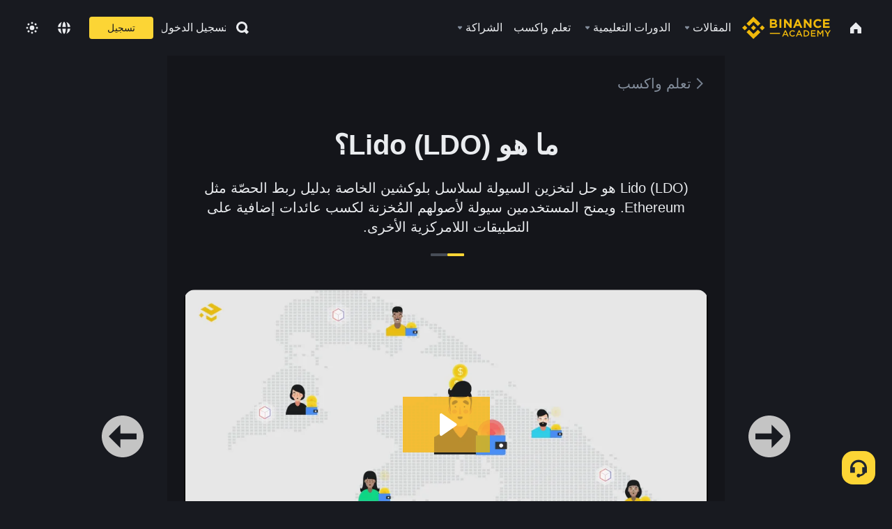

--- FILE ---
content_type: text/html; charset=utf-8
request_url: https://www.binance.com/ar/academy/learn-and-earn/course/%D9%85%D8%A7-%D9%87%D9%88-lido-ldo-BN777368878667538433
body_size: 80669
content:
<!doctype html>
<html bn-lang="ar" lang="ar" dir="rtl" path-prefix="/ar">
<head>
  <meta name="viewport" content="width=device-width,minimum-scale=1,maximum-scale=1,initial-scale=1,user-scalable=no" data-shuvi-head="true" /><meta charset="utf-8" /><title data-shuvi-head="true">ما هو Lido (LDO)؟</title><meta name="twitter:card" content="summary_large_image" data-shuvi-head="true" /><meta name="twitter:site" content="@BinanceAcademy" data-shuvi-head="true" /><meta name="twitter:creator" content="@BinanceAcademy" data-shuvi-head="true" /><meta property="og:image:alt" content="Binance Academy" data-shuvi-head="true" /><meta property="og:site_name" content="Binance Academy" data-shuvi-head="true" /><meta name="description" content="Lido (LDO) هو حل لتخزين السيولة لسلاسل بلوكشين الخاصة بدليل ربط الحصّة مثل Ethereum. ويمنح المستخدمين سيولة لأصولهم المُخزنة لكسب عائدات إضافية على التطبيقات اللامركزية الأخرى." data-shuvi-head="true" /><meta property="og:title" content="ما هو Lido (LDO)؟ | Binance Academy" data-shuvi-head="true" /><meta property="og:description" content="Lido (LDO) هو حل لتخزين السيولة لسلاسل بلوكشين الخاصة بدليل ربط الحصّة مثل Ethereum. ويمنح المستخدمين سيولة لأصولهم المُخزنة لكسب عائدات إضافية على التطبيقات اللامركزية الأخرى." data-shuvi-head="true" /><meta property="og:url" content="https://www.binance.com/ar/learn-and-earn/course/ما-هو-lido-ldo-BN777368878667538433" data-shuvi-head="true" /><meta property="og:type" content="article" data-shuvi-head="true" /><meta property="og:image" content="https://public.bnbstatic.com/image/cms/content/body/202212/73197f89ada58dea73524b20c897de5d.png" data-shuvi-head="true" /><meta http-equiv="etag" content="ea9c66c5dc93e9226fb8ad831e841feb5d8c230f" /><meta name="msapplication-TileImage" content="https://bin.bnbstatic.com/static/images/bnb-for/brand.png" /><meta name="theme-color" content="#2e2e2e" data-shuvi-head="true" /><meta name="apple-mobile-web-app-capable" content="yes" data-shuvi-head="true" /><meta name="apple-mobile-web-app-status-bar-style" content="black-translucent" data-shuvi-head="true" /><meta name="ahrefs-site-verification" content="86f2f08131d8239e3a4d73b0179d556eae74fa62209b410a64ff348f74e711ea" data-shuvi-head="true" /><meta name="google-site-verification" content="wyJEt1aEuf8X_of3aofK_Tl5WprWou38Ze4o3ZeeGts" data-shuvi-head="true" /><meta name="naver-site-verification" content="e70af2cacdaf993fe72ef9fd208822bbebc2e028" data-shuvi-head="true" /><meta name="yandex-verification" content="7e56260ff92b3c3f" data-shuvi-head="true" /><meta name="robots" content="index,follow" data-shuvi-head="true" /><link rel="preconnect" href="https://bin.bnbstatic.com" crossorigin="anonymous" /><link rel="preconnect" href="https://public.bnbstatic.com" crossorigin="anonymous" /><link rel="preconnect" href="https://image.binance.vision" data-shuvi-head="true" /><link rel="preload" as="script" href="https://public.bnbstatic.com/unpkg/essential/essential@0.3.64.js" /><link rel="preload" as="script" href="https://public.bnbstatic.com/unpkg/vendor/vendor.umd.0.0.13.production.min.18.2.0.js" /><link rel="preload" href="https://fast.wistia.net/embed/iframe/qwi2t3eahm" crossorigin="anonymous" data-shuvi-head="true" /><link rel="preload" href="https://bin.bnbstatic.com/static/chunks/layout-241d.85baeae8.js" as="script" /><link rel="preload" href="https://bin.bnbstatic.com/static/chunks/page-234f.48fecbb2.js" as="script" /><link rel="preload" as="script" href="https://bin.bnbstatic.com/static/configs/newbase/common-widget-icon.js" /><link rel="preload" as="script" href="https://public.bnbstatic.com/unpkg/themis/themis@0.0.39.js" /><link rel="preload" as="script" href="https://public.bnbstatic.com/unpkg/common-widget/vendor@1.4.18.min.js" /><link rel="preload" as="script" href="https://public.bnbstatic.com/unpkg/common-widget/utils@1.4.18.min.js" /><link rel="preload" as="script" href="https://public.bnbstatic.com/unpkg/common-widget/data@1.4.18.min.js" /><link rel="preload" as="script" href="https://public.bnbstatic.com/unpkg/common-widget/common@1.4.18.min.js" /><link rel="preload" as="script" href="https://bin.bnbstatic.com/static/polyfills.d7582762.js" /><link rel="preload" as="script" href="https://bin.bnbstatic.com/static/webpack-runtime.c002a16d.js" /><link rel="preload" as="script" href="https://bin.bnbstatic.com/static/common/framework.f7c7e847.js" /><link rel="preload" as="script" href="https://bin.bnbstatic.com/static/main.7c99abbd.js" /><link rel="preload" as="script" href="https://public.bnbstatic.com/unpkg/config/remote-config.js" /><link rel="preload" as="script" href="https://bin.bnbstatic.com/static/js/common-widget/common-widget-render-control@0.0.1.js" /><link rel="shortcut icon" href="https://bin.bnbstatic.com/static/images/common/favicon.ico" /><link rel="apple-touch-icon" href="https://bin.bnbstatic.com/static/images/bnb-for/brand.png" /><link rel="icon" href="https://bin.bnbstatic.com/static/images/bnb-for/brand.png" /><link rel="alternate" href="https://www.binance.com/en/academy/learn-and-earn/course/%D9%85%D8%A7-%D9%87%D9%88-lido-ldo-BN777368878667538433" hreflang="en" data-shuvi-head="true" /><link rel="alternate" href="https://www.binance.com/fr/academy/learn-and-earn/course/%D9%85%D8%A7-%D9%87%D9%88-lido-ldo-BN777368878667538433" hreflang="fr" data-shuvi-head="true" /><link rel="alternate" href="https://www.binance.com/pl/academy/learn-and-earn/course/%D9%85%D8%A7-%D9%87%D9%88-lido-ldo-BN777368878667538433" hreflang="pl" data-shuvi-head="true" /><link rel="alternate" href="https://www.binance.com/zh-CN/academy/learn-and-earn/course/%D9%85%D8%A7-%D9%87%D9%88-lido-ldo-BN777368878667538433" hreflang="zh-Hans" data-shuvi-head="true" /><link rel="alternate" href="https://www.binance.com/zh-TC/academy/learn-and-earn/course/%D9%85%D8%A7-%D9%87%D9%88-lido-ldo-BN777368878667538433" hreflang="zh-Hant" data-shuvi-head="true" /><link rel="alternate" href="https://www.binance.com/vi/academy/learn-and-earn/course/%D9%85%D8%A7-%D9%87%D9%88-lido-ldo-BN777368878667538433" hreflang="vi" data-shuvi-head="true" /><link rel="alternate" href="https://www.binance.com/ar/academy/learn-and-earn/course/%D9%85%D8%A7-%D9%87%D9%88-lido-ldo-BN777368878667538433" hreflang="ar" data-shuvi-head="true" /><link rel="alternate" href="https://www.binance.com/ru/academy/learn-and-earn/course/%D9%85%D8%A7-%D9%87%D9%88-lido-ldo-BN777368878667538433" hreflang="ru" data-shuvi-head="true" /><link rel="alternate" href="https://www.binance.com/es/academy/learn-and-earn/course/%D9%85%D8%A7-%D9%87%D9%88-lido-ldo-BN777368878667538433" hreflang="es" data-shuvi-head="true" /><link rel="alternate" href="https://www.binance.com/pt-BR/academy/learn-and-earn/course/%D9%85%D8%A7-%D9%87%D9%88-lido-ldo-BN777368878667538433" hreflang="pt-BR" data-shuvi-head="true" /><link rel="alternate" href="https://www.binance.com/it/academy/learn-and-earn/course/%D9%85%D8%A7-%D9%87%D9%88-lido-ldo-BN777368878667538433" hreflang="it" data-shuvi-head="true" /><link rel="alternate" href="https://www.binance.com/id/academy/learn-and-earn/course/%D9%85%D8%A7-%D9%87%D9%88-lido-ldo-BN777368878667538433" hreflang="id" data-shuvi-head="true" /><link rel="alternate" href="https://www.binance.com/uk-UA/academy/learn-and-earn/course/%D9%85%D8%A7-%D9%87%D9%88-lido-ldo-BN777368878667538433" hreflang="uk" data-shuvi-head="true" /><link rel="alternate" href="https://www.binance.com/cs/academy/learn-and-earn/course/%D9%85%D8%A7-%D9%87%D9%88-lido-ldo-BN777368878667538433" hreflang="cs-CZ" data-shuvi-head="true" /><link rel="alternate" href="https://www.binance.com/bg/academy/learn-and-earn/course/%D9%85%D8%A7-%D9%87%D9%88-lido-ldo-BN777368878667538433" hreflang="bg" data-shuvi-head="true" /><link rel="alternate" href="https://www.binance.com/lv/academy/learn-and-earn/course/%D9%85%D8%A7-%D9%87%D9%88-lido-ldo-BN777368878667538433" hreflang="lv" data-shuvi-head="true" /><link rel="alternate" href="https://www.binance.com/sv/academy/learn-and-earn/course/%D9%85%D8%A7-%D9%87%D9%88-lido-ldo-BN777368878667538433" hreflang="sv" data-shuvi-head="true" /><link rel="alternate" href="https://www.binance.com/sk/academy/learn-and-earn/course/%D9%85%D8%A7-%D9%87%D9%88-lido-ldo-BN777368878667538433" hreflang="sk" data-shuvi-head="true" /><link rel="alternate" href="https://www.binance.com/da-DK/academy/learn-and-earn/course/%D9%85%D8%A7-%D9%87%D9%88-lido-ldo-BN777368878667538433" hreflang="da" data-shuvi-head="true" /><link rel="alternate" href="https://www.binance.com/ro/academy/learn-and-earn/course/%D9%85%D8%A7-%D9%87%D9%88-lido-ldo-BN777368878667538433" hreflang="ro" data-shuvi-head="true" /><link rel="alternate" href="https://www.binance.com/hu/academy/learn-and-earn/course/%D9%85%D8%A7-%D9%87%D9%88-lido-ldo-BN777368878667538433" hreflang="hu" data-shuvi-head="true" /><link rel="alternate" href="https://www.binance.com/el/academy/learn-and-earn/course/%D9%85%D8%A7-%D9%87%D9%88-lido-ldo-BN777368878667538433" hreflang="el" data-shuvi-head="true" /><link rel="alternate" href="https://www.binance.com/de/academy/learn-and-earn/course/%D9%85%D8%A7-%D9%87%D9%88-lido-ldo-BN777368878667538433" hreflang="de" data-shuvi-head="true" /><link rel="alternate" href="https://www.binance.com/ja/academy/learn-and-earn/course/%D9%85%D8%A7-%D9%87%D9%88-lido-ldo-BN777368878667538433" hreflang="ja" data-shuvi-head="true" /><link rel="alternate" href="https://www.binance.com/az-AZ/academy/learn-and-earn/course/%D9%85%D8%A7-%D9%87%D9%88-lido-ldo-BN777368878667538433" hreflang="az-AZ" data-shuvi-head="true" /><link rel="alternate" href="https://www.binance.com/kk-KZ/academy/learn-and-earn/course/%D9%85%D8%A7-%D9%87%D9%88-lido-ldo-BN777368878667538433" hreflang="kk-KZ" data-shuvi-head="true" /><link rel="alternate" href="https://academy.binance.com/et/learn-and-earn/course/%D9%85%D8%A7-%D9%87%D9%88-lido-ldo-BN777368878667538433" hreflang="et" data-shuvi-head="true" /><link rel="alternate" href="https://academy.binance.com/lt/learn-and-earn/course/%D9%85%D8%A7-%D9%87%D9%88-lido-ldo-BN777368878667538433" hreflang="lt" data-shuvi-head="true" /><link rel="alternate" href="https://academy.binance.com/ka-GE/learn-and-earn/course/%D9%85%D8%A7-%D9%87%D9%88-lido-ldo-BN777368878667538433" hreflang="ka" data-shuvi-head="true" /><link rel="alternate" href="https://academy.binance.com/hr-HR/learn-and-earn/course/%D9%85%D8%A7-%D9%87%D9%88-lido-ldo-BN777368878667538433" hreflang="hr-HR" data-shuvi-head="true" /><link rel="alternate" href="https://academy.binance.com/ky-KG/learn-and-earn/course/%D9%85%D8%A7-%D9%87%D9%88-lido-ldo-BN777368878667538433" hreflang="ky-KG" data-shuvi-head="true" /><link rel="alternate" hreflang="x-default" href="https://www.binance.com/en/academy/learn-and-earn/course/%D9%85%D8%A7-%D9%87%D9%88-lido-ldo-BN777368878667538433" data-shuvi-head="true" /><link rel="shortcut icon" href="https://bin.bnbstatic.com/image/academy/ico/favicon.ico" data-shuvi-head="true" /><link rel="icon" type="image/x-icon" sizes="16x16 32x32" href="https://bin.bnbstatic.com/image/academy/ico/favicon.ico" data-shuvi-head="true" /><link rel="icon" sizes="32x32" href="https://bin.bnbstatic.com/image/academy/ico/favicon-32.png" data-shuvi-head="true" /><link rel="icon" sizes="192x192" href="https://bin.bnbstatic.com/image/academy/ico/favicon-192.png" data-shuvi-head="true" /><link rel="apple-touch-icon" sizes="152x152" href="https://bin.bnbstatic.com/image/academy/ico/favicon-152.png" data-shuvi-head="true" /><link rel="apple-touch-icon" sizes="144x144" href="https://bin.bnbstatic.com/image/academy/ico/favicon-144.png" data-shuvi-head="true" /><link rel="apple-touch-icon" sizes="120x120" href="https://bin.bnbstatic.com/image/academy/ico/favicon-120.png" data-shuvi-head="true" /><link rel="apple-touch-icon" sizes="114x114" href="https://bin.bnbstatic.com/image/academy/ico/favicon-114.png" data-shuvi-head="true" /><link rel="apple-touch-icon" sizes="180x180" href="https://bin.bnbstatic.com/image/academy/ico/favicon-180.png" data-shuvi-head="true" /><link rel="apple-touch-icon" sizes="72x72" href="https://bin.bnbstatic.com/image/academy/ico/favicon-72.png" data-shuvi-head="true" /><link rel="apple-touch-icon" sizes="57x57" href="https://bin.bnbstatic.com/image/academy/ico/favicon-57.png" data-shuvi-head="true" /><link rel="manifest" href="/manifest.json" data-shuvi-head="true" /><link rel="canonical" href="https://www.binance.com/ar/learn-and-earn/course/ما-هو-lido-ldo-BN777368878667538433" data-shuvi-head="true" /><script id="OneTrust-sdk" nonce="119de7e3-9889-4d81-be65-1e064601d86b">(function() {const agent = typeof navigator !== 'undefined' ? navigator.userAgent : '';const REGEX_MATCH_CLIENT_TYPE = /BNC\/([0-9.]+) \(([a-zA-Z]+) ([0-9.]+)\)/;const isMiniApp = typeof window !== 'undefined' && window.__NEZHA_BRIDGE__ && !window.__NEZHA_BRIDGE__.postAction;if(REGEX_MATCH_CLIENT_TYPE.test(agent) || isMiniApp){return null;}function getJSON(str) {try {return JSON.parse(str);} catch (e) {return {};}}var AutoBlockScriptMap = getJSON('{"binance.com":"https://cdn.cookielaw.org/consent/e21a0e13-40c2-48a6-9ca2-57738356cdab/OtAutoBlock.js","binance.info":"https://cdn.cookielaw.org/consent/03246444-2043-432d-afae-413a91f535e9/OtAutoBlock.js","binance.me":"https://cdn.cookielaw.org/consent/39df5304-ea83-4bd5-8550-d57bca54d95a/OtAutoBlock.js","binance.bh":"https://cdn.cookielaw.org/consent/0196a4bb-fb7b-7ae6-a24c-893547b9e467/OtAutoBlock.js"}');var SDKStubInfoMap = getJSON('{"binance.com":{"src":"https://cdn.cookielaw.org/scripttemplates/otSDKStub.js","hash":"e21a0e13-40c2-48a6-9ca2-57738356cdab"},"binance.info":{"src":"https://cdn.cookielaw.org/scripttemplates/otSDKStub.js","hash":"03246444-2043-432d-afae-413a91f535e9"},"binance.me":{"src":"https://cdn.cookielaw.org/scripttemplates/otSDKStub.js","hash":"39df5304-ea83-4bd5-8550-d57bca54d95a"}, "binance.bh":{"src":"https://cdn.cookielaw.org/scripttemplates/otSDKStub.js","hash":"0196a4bb-fb7b-7ae6-a24c-893547b9e467"}}');var domain = location.hostname.split('.').slice(-2).join('.');function isString(str) {return str && typeof str === 'string';};var AutoBlockScript = AutoBlockScriptMap[domain];var stubInfo = SDKStubInfoMap[domain] || {};var SDKStubSrc = stubInfo.src;var SDKStubHash = stubInfo.hash;var injectAutoBlock = isString(AutoBlockScript);var injectSDKStub = isString(SDKStubSrc) && isString(SDKStubHash);if (injectAutoBlock) {var script = document.createElement('script');script.src = AutoBlockScript;script.type = 'text/javascript';script.async = false;document.head.appendChild(script);}if (injectSDKStub) {var lang = document.documentElement['bn-lang'] || document.documentElement.lang;var htmlLang = lang && lang.substr(0, 2) || 'en';var script = document.createElement('script');script.src = SDKStubSrc;script.type = 'text/javascript';script.async = false;script.setAttribute('charSet', 'UTF-8');script.setAttribute('data-domain-script', SDKStubHash);script.setAttribute('data-language', htmlLang);document.head.appendChild(script);var s = document.createElement('script');s.type = 'text/javascript';s.innerHTML = 'function OptanonWrapper() {};';s.nonce = '119de7e3-9889-4d81-be65-1e064601d86b';document.head.appendChild(s);var ss = document.createElement('script');ss.src = 'https://bin.bnbstatic.com/static/one-trust/onetrust-trigger.js';ss.type = 'text/javascript';script.async = false;ss.setAttribute('charSet', 'UTF-8');ss.setAttribute('data-domain-script', SDKStubHash);document.head.appendChild(ss);}}())</script><script id="Reporter-init" nonce="119de7e3-9889-4d81-be65-1e064601d86b">window._bn_reporter = window._bn_reporter || [];window._bn_reporter_version = '4.3.16';function reportEvent(data) {window._bn_reporter.push(data);}reportEvent({key: "init",data: {"packageName":"academy-web-ui","apiId":"cc1ljun9gpbp8ciciolg","apiDomain":"https://api.saasexch.com","ssr":true,"COMMIT_HEAD":"ea9c66c5dc93e9226fb8ad831e841feb5d8c230f","pikaVersion":"0.6.14","traceId":"4e353747-be9b-47ee-9faa-e3b119863b1a","analyticsId":"academy-web-ui,Frontend,cme87sxzs8603260u32z6ky416n"}});const now = Date.now();reportEvent({key: "traceReporter",data: {name: 'PIKA_HTML_ENTRY_START',startTime: now,timestamp: now,id: 1,duration: 0,endTime: now}});window.addEventListener('error', function (event) {try {var _URL, _URL2;var target = event.target || event.srcElement;var isTarget = ['LINK', 'SCRIPT', 'IMG'].indexOf(target.nodeName) !== -1;if (!isTarget) {return;}var link = target.src || target.href;if (window.location.href.indexOf(link) === 0) {return;}var data = {event: {phost: window.location.host,ppath: window.location.pathname,host: (_URL = new URL(link)) === null || _URL === void 0 ? void 0 : _URL.host,path: (_URL2 = new URL(link)) === null || _URL2 === void 0 ? void 0 : _URL2.pathname,net_err_exist: true}};reportEvent({key: "reportMonitorEvent",data: {data: data}});} catch (e) {console.error('static resource monitor', e);}}, true);</script><link rel="stylesheet" href="https://bin.bnbstatic.com/static/css/e7fd988f.chunk.css" /><link rel="stylesheet" href="https://bin.bnbstatic.com/static/css/ddfae176.chunk.css" /><link rel="stylesheet" href="https://bin.bnbstatic.com/static/css/7b29bf44.chunk.css" /><link rel="stylesheet" href="https://public.bnbstatic.com/unpkg/common-widget/extension@1.4.18.css" /><link rel="stylesheet" href="https://public.bnbstatic.com/unpkg/common-widget/vendor@1.4.18.css" /><link rel="stylesheet" href="https://public.bnbstatic.com/unpkg/common-widget/common@1.4.18.css" /><style id="webstudio-universal-uikit-colors" data-shuvi-head="true">body { --color-sell: #F6465D; --color-textSell: #F6465D; --color-sellHover: #FF707E; --color-depthSellBg: #35141D; --color-buy: #0ECB81; --color-textBuy: #0ECB81; --color-buyHover: #32D993; --color-depthBuyBg: #102821; --color-line: #2B3139; --color-outlineHover: #6A4403; --color-primary: #FCD535; --color-primaryHover: #F0B90B; --color-error: #F6465D; --color-errorBg: #35141D; --color-success: #0ECB81; --color-successBg: #102821; --color-disable: #474D57; --color-iconNormal: #848E9C; --color-textWhite: #FFFFFF; --color-textGray: #EAECEF; --color-textBlack: #0B0E11; --color-textPrimary: #EAECEF; --color-textSecondary: #B7BDC6; --color-textThird: #848E9C; --color-textDisabled: #5E6673; --color-textBrand: #F0B90B; --color-textToast: #A37200; --color-bg: #181A20; --color-bg1: #181A20; --color-bg2: #0B0E11; --color-bg3: #2B3139; --color-bg4: #5E6673; --color-bg6: #202630; --color-bg7: #191A1F; --color-popupBg: #1E2329; --color-badgeBg: #2D2A20; --color-selectedBg: #1E2026; --color-gradientBrand: linear-gradient(180deg, #F8D12F 0%, #F0B90B 100%); --color-gradientPrimary: linear-gradient(295.27deg, #15141A 0%, #474D57 84.52%); --color-BasicBg: #181A20; background-color: var(--color-BasicBg); --color-SecondaryBg: #0B0E11; --color-Input: #2B3139; --color-InputLine: #474D57; --color-CardBg: #1E2329; --color-Vessel: #1E2329; --color-Line: #2B3139; --color-DisableBtn: #2B3139; --color-DisabledText: #5E6673; --color-DisableText: #5E6673; --color-TertiaryText: #848E9C; --color-SecondaryText: #B7BDC6; --color-PrimaryText: #EAECEF; color: var(--color-PrimaryText); --color-RedGreenBgText: #FFFFFF; --color-EmphasizeText: #FF693D; --color-TextOnGray: #EAECEF; --color-TextOnYellow: #202630; --color-IconNormal: #848E9C; --color-LiteBg1: #202630; --color-LiteBg2: #191A1F; --color-BtnBg: #FCD535; --color-PrimaryYellow: #F0B90B; --color-TextLink: #F0B90B; --color-TradeBg: #0B0E11; --color-TextToast: #A37200; --color-DepthSellBg: #35141D; --color-SellHover: #FF707E; --color-Sell: #F6465D; --color-TextSell: #F6465D; --color-DepthBuyBg: #102821; --color-BuyHover: #32D993; --color-Buy: #2EBD85; --color-TextBuy: #2EBD85; --color-Error: #F6465D; --color-SuccessBg: #102821; --color-Success: #2EBD85; --color-TagBg: #474D57; --color-Grid: #2B3139; --color-Placeholder: #474D57; --color-ToastBg: #707A8A; --color-TwoColorIcon: #CACED3; --color-ErrorBg: rgba(246, 70, 93, 0.1); --color-BadgeBg: rgba(240,185,11,0.1); --color-Popup: #1E2329; --color-Mask: rgba(0, 0, 0, 0.6); --color-WidgetSecondaryBg: rgba(255, 255, 255, 0.08); --color-ContainerBg: #1E2026; --color-YellowAlpha01: rgba(252, 213, 53, 0.2); --color-YellowAlpha02: rgba(252, 213, 53, 0.2); --color-RedAlpha01: rgba(246, 60, 85, 0.2); --color-RedAlpha02: rgba(246, 60, 85, 0.2); --color-GreenAlpha01: rgba(40, 164, 115, 0.2); --color-GreenAlpha02: rgba(40, 164, 115, 0.2); --color-ChatBg: #1A1E25; --color-LineAlpha: rgba(255, 255, 255, 0.08); --color-WidgetPrimaryBg: rgba(255, 255, 255, 0.1); --color-ChatBubble: #1E2329; --color-ChatBubble2: #2D3E59; --color-ChatInput: rgba(41, 49, 61, 0.95); --color-ChatName: #F0B90B; --color-ChatSysMsg: #1C2229; --color-ChatCard: #212731; --color-ChatCard2: #243042; --color-ChatRed: #30222B; --color-ParagraphText: #EAECEF; }</style><style id="header-footer-global-style" data-shuvi-head="true"> #__APP_HEADER { display: none; } #__APP_FOOTER { display: none; } #__APP_SIDEBAR { display: none; width: 100%; }</style><style data-emotion="0 gpt1ua 1r6yh41 1b5iq0k 14hpydf 1v61pla 5x6ly7 i6ju45 1qn7ove vfu0ph 1l3piql 184cf1x 9tpv1t 6fjuig 1raq60b vd8035 1uoge8i rs1nch 3kwgah 1wz0uwi 9yb1nc 1pzaur4 7bjblz kvcvp2 161v6bq 1ebnygn kxtk92 vurnku lc3py3 1srb089 vsco81 1t100c7 11vxal7 2vncqk gey7ei jaa7jg 912yg7 1mizem0 1dhhx95 81xrsn gez02j cerzed yhaz4t 1vkvfxu vq45pg k8ptnh 16jcxb6 ce9xkk 1hyfx7x 11r9jcz 1n5t02q 1wnc168 1h690ep 15e7zpq gbh2au 80dcm8 1sg6x9n klm9o7 9uy14h ofovah 4151bc 1ouokj1 8sesaq 1bzb8nq exuvue 4cffwv 1xgr03x 1uob4wx 17ajlgz 1v5nip4 q0otfg 1w61aiz 1jwvkbr 13mvpid uj36ri 1gt3d73 16vp4e4 1q9ubii 14svusm 1me7odh 1gtiget klxly9 cye2yi uivgo rrl3y3 ms83d 1mfvteg 12ke8jn 1y6whvv 8n45wr 7j3h8v 1i1uk6i 1589nlc 1pysja1 6kqcas sdffkd 1mkynsd dn9hvd p5ucyd e17nie 19midj6 1dpv2l8 s1f3ec animation-hqgv56 1urk028 fbxu07 1ylexj7 aogjwv 10h2lek 1uhvuwb gft5sk iq5fl6 252k9f vnijew 181whh7 lhdeiz 16olztq 1uqq46k 14s2s6q 1wyivj0 qmwqle v61yks o3g7lg 122y91a rpx3g2 1h7z16w 1dqch99 1xdiqzm wurz7t ddktst whkuux 1ur574i 9q4ls1 4fh2f9 jheiha u68l9q o635pg 1johzkc 1kvs8cl 1qsb967 58gjl1 l0inxp">.css-gpt1ua{position:fixed;top:80px;right:16px;max-height:100%;max-width:343px;width:100%;z-index:9;pointer-events:none;}.css-1r6yh41{position:relative;height:80px;-webkit-box-pack:justify;-webkit-justify-content:space-between;-ms-flex-pack:justify;justify-content:space-between;-webkit-align-items:center;-webkit-box-align:center;-ms-flex-align:center;align-items:center;background-color:#181A20;color:#EAECEF;padding-left:16px;padding-right:16px;display:-webkit-box;display:-webkit-flex;display:-ms-flexbox;display:flex;}@media screen and (min-width:768px){.css-1r6yh41{padding-left:24px;padding-right:24px;}}.css-1b5iq0k{-webkit-flex:0 0 127px;-ms-flex:0 0 127px;flex:0 0 127px;width:127px;margin-left:8px;margin-right:8px;}.css-14hpydf{color:#F0B90B;width:100%;display:block;}.css-1v61pla{box-sizing:border-box;margin:0;min-width:0;display:none;color:#EAECEF;width:100%;-webkit-align-items:center;-webkit-box-align:center;-ms-flex-align:center;align-items:center;}@media screen and (min-width:768px){.css-1v61pla{display:none;}}@media screen and (min-width:1200px){.css-1v61pla{display:-webkit-box;display:-webkit-flex;display:-ms-flexbox;display:flex;}}.css-5x6ly7{box-sizing:border-box;margin:0;min-width:0;display:-webkit-box;display:-webkit-flex;display:-ms-flexbox;display:flex;-webkit-flex:1;-ms-flex:1;flex:1;-webkit-align-items:center;-webkit-box-align:center;-ms-flex-align:center;align-items:center;}.css-i6ju45{margin-left:8px;margin-right:8px;display:-webkit-inline-box;display:-webkit-inline-flex;display:-ms-inline-flexbox;display:inline-flex;position:relative;}.css-i6ju45:hover::after,.css-i6ju45:focus-within::after{bottom:auto;border-color:transparent transparent #FFFFFF transparent;display:block;-webkit-filter:drop-shadow(0px -1px 1px rgba(0,0,0,0.1));filter:drop-shadow(0px -1px 1px rgba(0,0,0,0.1));left:50%;margin-left:-8px;right:auto;top:100%;}.css-i6ju45.wrapper--open .e8b2x31{display:block;}.css-1qn7ove{-webkit-align-items:center;-webkit-box-align:center;-ms-flex-align:center;align-items:center;display:-webkit-box;display:-webkit-flex;display:-ms-flexbox;display:flex;height:40px;line-height:40px;-webkit-align-items:center;-webkit-box-align:center;-ms-flex-align:center;align-items:center;}.css-vfu0ph{box-sizing:border-box;margin:0;min-width:0;font-size:16ppx;outline:none;cursor:pointer;color:#EAECEF;-webkit-align-items:center;-webkit-box-align:center;-ms-flex-align:center;align-items:center;position:relative;-webkit-text-decoration:none;text-decoration:none;height:40px;line-height:40px;}.css-vfu0ph.active,.css-vfu0ph:hover{color:#F0B90B;}.css-1l3piql{box-sizing:border-box;margin:0;min-width:0;color:#848E9C;width:16px;height:16px;font-size:16px;fill:#EAECEF;fill:#848E9C;width:1em;height:1em;}.css-184cf1x{display:none;position:absolute;width:-webkit-max-content;width:-moz-max-content;width:max-content;z-index:1000;bottom:auto;left:auto;padding:20px 0 0 0;right:auto;top:100%;}.css-9tpv1t{background-color:#1E2329;border-radius:4px;box-shadow:0px 0px 20px rgba(0,0,0,0.08);position:relative;}.css-6fjuig{box-sizing:border-box;margin:0;min-width:0;display:-webkit-box;display:-webkit-flex;display:-ms-flexbox;display:flex;-webkit-flex-direction:column;-ms-flex-direction:column;flex-direction:column;padding:24px;padding-bottom:16px;}.css-1raq60b{box-sizing:border-box;margin:0;min-width:0;display:-webkit-box;display:-webkit-flex;display:-ms-flexbox;display:flex;-webkit-flex-direction:column;-ms-flex-direction:column;flex-direction:column;}@media screen and (min-width:1200px){.css-1raq60b{-webkit-flex-direction:row;-ms-flex-direction:row;flex-direction:row;}}.css-vd8035{box-sizing:border-box;margin:0;min-width:0;display:-webkit-box;display:-webkit-flex;display:-ms-flexbox;display:flex;-webkit-align-items:center;-webkit-box-align:center;-ms-flex-align:center;align-items:center;border-radius:8px;background:transparent;cursor:pointer;min-width:200px;}.css-vd8035 extraHeadline{font-weight:600;font-size:56px;line-height:64px;}.css-vd8035 headline1{font-weight:600;font-size:48px;line-height:56px;}.css-vd8035 headline2{font-weight:600;font-size:40px;line-height:48px;}.css-vd8035 headline3{font-weight:600;font-size:32px;line-height:40px;}.css-vd8035 headline4{font-weight:600;font-size:28px;line-height:36px;}.css-vd8035 headline5{font-weight:600;font-size:24px;line-height:32px;}.css-vd8035 headline6{font-weight:500;font-size:20px;line-height:28px;}.css-vd8035 largeBody{font-weight:400;font-size:20px;line-height:28px;}.css-vd8035 mediumBody{font-weight:300;font-size:18px;line-height:28px;}.css-vd8035 subtitle1{font-weight:500;font-size:16px;line-height:24px;}.css-vd8035 subtitle2{font-weight:500;font-size:14px;line-height:20px;}.css-vd8035 body1{font-weight:400;font-size:16px;line-height:24px;}.css-vd8035 body2{font-weight:400;font-size:14px;line-height:20px;}.css-vd8035 captionSub{font-weight:500;font-size:12px;line-height:16px;}.css-vd8035 caption{font-weight:400;font-size:12px;line-height:16px;}.css-vd8035 largeLink{font-weight:500;font-size:20px;line-height:20px;-webkit-text-decoration:underline;text-decoration:underline;}.css-vd8035 linkBody{font-weight:500;font-size:14px;line-height:20px;-webkit-text-decoration:underline;text-decoration:underline;}.css-vd8035 addressLink{font-weight:400;font-size:14px;line-height:20px;-webkit-text-decoration:underline;text-decoration:underline;}.css-vd8035 linkCaption{font-weight:500;font-size:12px;line-height:16px;-webkit-text-decoration:underline;text-decoration:underline;}.css-vd8035 primaryNum1{font-weight:600;font-size:32px;line-height:40px;}.css-vd8035 primaryNum2{font-weight:600;font-size:28px;line-height:36px;}.css-vd8035 primaryNum3{font-weight:600;font-size:24px;line-height:32px;}.css-vd8035 secondaryNum1{font-weight:500;font-size:20px;line-height:28px;}.css-vd8035 secondaryNum2{font-weight:500;font-size:16px;line-height:24px;}.css-vd8035 tertiaryNum1{font-weight:500;font-size:14px;line-height:20px;}.css-vd8035 tertiaryNum2{font-weight:500;font-size:12px;line-height:16px;}.css-vd8035 tertiaryNum3{font-weight:400;font-size:12px;line-height:16px;}.css-vd8035 formLabel{font-weight:400;font-size:14px;line-height:16px;color:#EAECEF;}.css-vd8035 formLabelSmall{font-weight:400;font-size:12px;line-height:16px;color:#EAECEF;}.css-vd8035 formLabelDisabled{font-weight:400;font-size:14px;line-height:16px;color:#5E6673;cursor:not-allowed;}.css-vd8035 formLabelSmallDisabled{font-weight:400;font-size:12px;line-height:16px;color:#5E6673;cursor:not-allowed;}.css-vd8035 checkbox{font-weight:400;font-size:14px;line-height:1.43;color:#EAECEF;cursor:pointer;}.css-vd8035 checkboxDisabled{font-weight:400;font-size:14px;line-height:1.43;color:#5E6673;cursor:not-allowed;}.css-vd8035 infoHelperText{height:24px;line-height:24px;font-size:12px;color:#848E9C;}.css-vd8035 errorHelperText{height:24px;line-height:24px;font-size:12px;color:#F6465D;}.css-vd8035 dottedUnderline{font-weight:400;font-size:14px;line-height:16px;color:#EAECEF;border-bottom-width:1px;border-bottom-style:dashed;border-bottom-color:#848E9C;}.css-vd8035 title2{font-weight:600;font-size:48px;line-height:56px;}.css-vd8035 title3{font-weight:600;font-size:40px;line-height:48px;}.css-vd8035 title4{font-weight:600;font-size:32px;line-height:40px;}.css-vd8035 title5{font-weight:600;font-size:24px;line-height:28px;}.css-vd8035 largeText{font-weight:400;font-size:24px;line-height:28px;}.css-vd8035 title6{font-weight:500;font-size:20px;line-height:24px;}.css-vd8035 heading{font-family:inherit;line-height:1.25;font-weight:heading;}.css-vd8035 display{font-family:inherit;font-weight:heading;line-height:1.25;font-size:28px;}@media screen and (min-width:768px){.css-vd8035 display{font-size:32px;}}@media screen and (min-width:1200px){.css-vd8035 display{font-size:7px;}}.css-vd8035 caps{text-transform:uppercase;-webkit-letter-spacing:0.1em;-moz-letter-spacing:0.1em;-ms-letter-spacing:0.1em;letter-spacing:0.1em;}.css-vd8035 h1{font-weight:600;font-size:24px;line-height:30px;}@media screen and (min-width:768px){.css-vd8035 h1{font-size:28px;line-height:32px;}}@media screen and (min-width:1200px){.css-vd8035 h1{font-size:32px;line-height:40px;}}.css-vd8035 h2{font-weight:400;font-size:24px;line-height:30px;}.css-vd8035 h3{font-weight:500;font-size:20px;line-height:28px;}.css-vd8035 h4{font-weight:600;font-size:16px;line-height:22px;}.css-vd8035 h5{font-weight:600;font-size:16px;}.css-vd8035 h6{font-weight:600;font-size:14px;}.css-vd8035 label1{font-weight:500;font-size:20px;line-height:26px;}.css-vd8035 label2{font-weight:500;font-size:16px;line-height:22px;}@media screen and (min-width:768px){.css-vd8035 label2{font-size:18px;line-height:24px;}}.css-vd8035 label3{font-weight:400;font-size:16px;line-height:22px;}@media screen and (min-width:768px){.css-vd8035 label3{font-weight:500;}}.css-vd8035 label4{font-weight:500;font-size:14px;line-height:20px;}.css-vd8035 label5{font-weight:400;font-size:14px;line-height:20px;}.css-vd8035 label6{font-weight:400;font-size:13px;line-height:18px;}.css-vd8035 label7{font-weight:500;font-size:12px;line-height:16px;}.css-vd8035 label8{font-weight:400;font-size:12px;line-height:16px;}.css-vd8035 p1{font-weight:400;font-size:14px;line-height:20px;}.css-vd8035 p2{font-weight:400;font-size:12px;}.css-1uoge8i{box-sizing:border-box;margin:0;min-width:0;margin-right:16px;}.css-rs1nch{box-sizing:border-box;margin:0;min-width:0;display:-webkit-box;display:-webkit-flex;display:-ms-flexbox;display:flex;border-radius:50%;-webkit-box-pack:center;-webkit-justify-content:center;-ms-flex-pack:center;justify-content:center;-webkit-align-items:center;-webkit-box-align:center;-ms-flex-align:center;align-items:center;width:40px;height:40px;background-color:#2B3139;}.css-3kwgah{box-sizing:border-box;margin:0;min-width:0;color:currentColor;width:24px;height:24px;font-size:24px;fill:#EAECEF;fill:currentColor;width:1em;height:1em;}.css-1wz0uwi{box-sizing:border-box;margin:0;min-width:0;display:-webkit-box;display:-webkit-flex;display:-ms-flexbox;display:flex;-webkit-flex-direction:column;-ms-flex-direction:column;flex-direction:column;-webkit-align-items:flex-start;-webkit-box-align:flex-start;-ms-flex-align:flex-start;align-items:flex-start;}.css-9yb1nc{box-sizing:border-box;margin:0;min-width:0;font-size:14px;font-weight:500;line-height:20px;width:242px;white-space:nowrap;overflow:hidden;text-overflow:ellipsis;}.css-1pzaur4{box-sizing:border-box;margin:0;min-width:0;font-size:14px;font-weight:400;line-height:20px;color:#848E9C;}.css-7bjblz{box-sizing:border-box;margin:0;min-width:0;margin-top:16px;}@media screen and (min-width:1200px){.css-7bjblz{margin-top:0;}}.css-kvcvp2{box-sizing:border-box;margin:0;min-width:0;display:-webkit-box;display:-webkit-flex;display:-ms-flexbox;display:flex;-webkit-box-flex:1;-webkit-flex-grow:1;-ms-flex-positive:1;flex-grow:1;-webkit-flex-direction:column;-ms-flex-direction:column;flex-direction:column;}.css-161v6bq{box-sizing:border-box;margin:0;min-width:0;font-weight:500;font-size:14px;line-height:20px;padding-top:16px;padding-bottom:16px;color:#5E6673;}.css-1ebnygn{padding-bottom:16px;}.css-kxtk92{box-sizing:border-box;margin:0;min-width:0;color:#F0B90B;width:24px;height:24px;font-size:24px;fill:#EAECEF;fill:#F0B90B;width:1em;height:1em;}.css-vurnku{box-sizing:border-box;margin:0;min-width:0;}.css-lc3py3{box-sizing:border-box;margin:0;min-width:0;padding-bottom:16px;}.css-1srb089{box-sizing:border-box;margin:0;min-width:0;padding-left:24px;padding-right:24px;padding-bottom:8px;}.css-vsco81{box-sizing:border-box;margin:0;min-width:0;display:-webkit-box;display:-webkit-flex;display:-ms-flexbox;display:flex;margin-right:12px;position:relative;-webkit-align-items:center;-webkit-box-align:center;-ms-flex-align:center;align-items:center;height:48px;}@media screen and (max-width:768px){.css-vsco81{position:initial;}}.css-1t100c7{box-sizing:border-box;margin:0;min-width:0;display:-webkit-box;display:-webkit-flex;display:-ms-flexbox;display:flex;visibility:visible;}.css-11vxal7{box-sizing:border-box;margin:0;min-width:0;-webkit-appearance:none;-moz-appearance:none;appearance:none;-webkit-user-select:none;-moz-user-select:none;-ms-user-select:none;user-select:none;cursor:pointer;overflow:hidden;text-overflow:ellipsis;white-space:nowrap;display:-webkit-inline-box;display:-webkit-inline-flex;display:-ms-inline-flexbox;display:inline-flex;-webkit-align-items:center;-webkit-box-align:center;-ms-flex-align:center;align-items:center;-webkit-box-pack:center;-webkit-justify-content:center;-ms-flex-pack:center;justify-content:center;box-sizing:border-box;font-size:14px;font-family:inherit;font-weight:500;text-align:center;-webkit-text-decoration:none;text-decoration:none;outline:none;padding-left:12px;padding-right:12px;padding-top:6px;padding-bottom:6px;line-height:20px;min-width:52px;word-break:keep-all;color:#F0B90B;border-radius:4px;min-height:24px;border:none;background-color:transparent;min-width:auto;color:#EAECEF;font-weight:400;padding-right:0;}.css-11vxal7:disabled{cursor:not-allowed;background-image:none;background-color:#474D57;color:#5E6673;}.css-11vxal7:hover:not(:disabled):not(:active){box-shadow:none;}.css-11vxal7.inactive{opacity:0.7;cursor:not-allowed;}.css-11vxal7:disabled:not(.inactive){background-color:transparent;color:#5E6673;}.css-11vxal7:hover:not(:disabled):not(:active):not(.inactive){color:#F0B90B;}.css-11vxal7:active:not(:disabled):not(.inactive){background-color:#3C2601;}.css-11vxal7:active:not(:disabled):not(.inactive){background-color:transparent;}.css-2vncqk{position:absolute;background-color:#181A20;right:0;top:0;overflow:hidden;width:0;}@media screen and (max-width:768px){.css-2vncqk{width:0;padding:16px 0;}}.css-gey7ei{box-sizing:border-box;margin:0;min-width:0;display:-webkit-box;display:-webkit-flex;display:-ms-flexbox;display:flex;-webkit-align-items:center;-webkit-box-align:center;-ms-flex-align:center;align-items:center;color:#B7BDC6;font-size:14px;}.css-jaa7jg{box-sizing:border-box;margin:0;min-width:0;display:-webkit-inline-box;display:-webkit-inline-flex;display:-ms-inline-flexbox;display:inline-flex;position:relative;margin-top:0px;margin-bottom:0px;-webkit-align-items:center;-webkit-box-align:center;-ms-flex-align:center;align-items:center;line-height:1.6;height:48px;background-color:#2B3139;border-radius:4px;border-width:1px;border-style:solid;border-color:transparent;padding-left:15px;padding-right:15px;}.css-jaa7jg.bn-input-status-focus .bn-input-label{top:-32px;}.css-jaa7jg.bn-input-status-focus{background-color:transparent;border-width:1px;border-style:solid;border-color:#F0B90B;}.css-jaa7jg.bn-input-status-disabled{background-color:#474D57;opacity:0.7;}.css-jaa7jg.bn-input-status-disabled > input{color:#5E6673;}.css-jaa7jg.bn-input-status-error{border-color:#F6465D;}.css-jaa7jg input{color:#EAECEF;font-size:14px;border-radius:4px;padding-left:12px;padding-right:12px;}.css-jaa7jg input:-webkit-autofill{-webkit-transition:color 99999s ease-in-out 0s,background-color 99999s ease-in-out 0s;transition:color 99999s ease-in-out 0s,background-color 99999s ease-in-out 0s;}.css-jaa7jg .bn-input-prefix{-webkit-flex-shrink:0;-ms-flex-negative:0;flex-shrink:0;margin-right:4px;font-size:14px;}.css-jaa7jg .bn-input-suffix{-webkit-flex-shrink:0;-ms-flex-negative:0;flex-shrink:0;margin-left:4px;margin-right:4px;font-size:14px;}@media screen and (max-width:768px){.css-jaa7jg{width:100%;}}.css-912yg7{box-sizing:border-box;margin:0;min-width:0;color:#5E6673;width:24px;height:24px;font-size:24px;fill:#EAECEF;fill:#5E6673;display:-webkit-box;display:-webkit-flex;display:-ms-flexbox;display:flex;-webkit-align-items:center;-webkit-box-align:center;-ms-flex-align:center;align-items:center;width:1em;height:1em;}.css-1mizem0{box-sizing:border-box;margin:0;min-width:0;width:100%;height:100%;padding:0;outline:none;border:none;background-color:inherit;opacity:1;}.css-1mizem0::-webkit-input-placeholder{color:#5E6673;font-size:14px;}.css-1mizem0::-moz-placeholder{color:#5E6673;font-size:14px;}.css-1mizem0:-ms-input-placeholder{color:#5E6673;font-size:14px;}.css-1mizem0::placeholder{color:#5E6673;font-size:14px;}.css-1dhhx95{box-sizing:border-box;margin:0;min-width:0;color:currentColor;width:16px;height:16px;font-size:16px;fill:#EAECEF;fill:currentColor;display:-webkit-box;display:-webkit-flex;display:-ms-flexbox;display:flex;-webkit-align-items:center;-webkit-box-align:center;-ms-flex-align:center;align-items:center;cursor:pointer;color:#5E6673;width:1em;height:1em;}.css-81xrsn{box-sizing:border-box;margin:0;min-width:0;display:-webkit-box;display:-webkit-flex;display:-ms-flexbox;display:flex;-webkit-box-pack:center;-webkit-justify-content:center;-ms-flex-pack:center;justify-content:center;}.css-gez02j{display:-webkit-inline-box;display:-webkit-inline-flex;display:-ms-inline-flexbox;display:inline-flex;position:relative;}.css-gez02j:hover::after,.css-gez02j:focus-within::after{bottom:auto;border-color:transparent transparent #FFFFFF transparent;display:block;-webkit-filter:drop-shadow(0px -1px 1px rgba(0,0,0,0.1));filter:drop-shadow(0px -1px 1px rgba(0,0,0,0.1));inset-inline-start:50%;margin-inline-start:-8px;inset-inline-end:auto;top:100%;}.css-gez02j.wrapper--open .e8b2x31{display:block;}.css-cerzed{box-sizing:border-box;margin:0;min-width:0;-webkit-appearance:none;-moz-appearance:none;appearance:none;-webkit-user-select:none;-moz-user-select:none;-ms-user-select:none;user-select:none;cursor:pointer;overflow:hidden;text-overflow:ellipsis;white-space:nowrap;display:-webkit-inline-box;display:-webkit-inline-flex;display:-ms-inline-flexbox;display:inline-flex;-webkit-align-items:center;-webkit-box-align:center;-ms-flex-align:center;align-items:center;-webkit-box-pack:center;-webkit-justify-content:center;-ms-flex-pack:center;justify-content:center;box-sizing:border-box;font-size:14px;font-family:inherit;font-weight:500;text-align:center;-webkit-text-decoration:none;text-decoration:none;outline:none;padding-left:12px;padding-right:12px;padding-top:6px;padding-bottom:6px;line-height:20px;min-width:52px;word-break:keep-all;color:#F0B90B;border-radius:4px;min-height:24px;border:none;background-color:transparent;min-width:auto;color:#EAECEF;font-weight:400;}.css-cerzed:disabled{cursor:not-allowed;background-image:none;background-color:#474D57;color:#5E6673;}.css-cerzed:hover:not(:disabled):not(:active){box-shadow:none;}.css-cerzed.inactive{opacity:0.7;cursor:not-allowed;}.css-cerzed:disabled:not(.inactive){background-color:transparent;color:#5E6673;}.css-cerzed:hover:not(:disabled):not(:active):not(.inactive){color:#F0B90B;}.css-cerzed:active:not(:disabled):not(.inactive){background-color:#3C2601;}.css-cerzed:active:not(:disabled):not(.inactive){background-color:transparent;}.css-yhaz4t{display:none;position:absolute;width:-webkit-max-content;width:-moz-max-content;width:max-content;z-index:1000;bottom:auto;inset-inline-start:auto;padding:20px 0 0 0;inset-inline-end:0;top:100%;}.css-1vkvfxu{padding:16px;max-height:400px;display:grid;grid-template-columns:1fr;grid-gap:8px;grid-template-rows:auto;}@media screen and (min-width:1200px){.css-1vkvfxu{max-height:none;}}@media screen and (min-width:1200px){.css-1vkvfxu{grid-template-columns:1fr 1fr;}}.css-vq45pg{display:-webkit-box;display:-webkit-flex;display:-ms-flexbox;display:flex;-webkit-align-items:center;-webkit-box-align:center;-ms-flex-align:center;align-items:center;border-radius:8px;padding:16px;background:transparent;}.css-vq45pg:hover{background:#2B3139;}.css-k8ptnh{box-sizing:border-box;margin:0;min-width:0;color:currentColor;width:20px;height:20px;font-size:20px;fill:#EAECEF;fill:currentColor;cursor:pointer;width:1em;height:1em;}.css-16jcxb6{box-sizing:border-box;margin:0;min-width:0;display:-webkit-box;display:-webkit-flex;display:-ms-flexbox;display:flex;-webkit-align-items:center;-webkit-box-align:center;-ms-flex-align:center;align-items:center;}@media screen and (min-width:768px){.css-16jcxb6{display:-webkit-box;display:-webkit-flex;display:-ms-flexbox;display:flex;}}@media screen and (min-width:1200px){.css-16jcxb6{display:none;}}.css-ce9xkk{box-sizing:border-box;margin:0;min-width:0;color:currentColor;width:24px;height:24px;font-size:24px;fill:#EAECEF;fill:currentColor;width:24px;height:1em;}.css-1hyfx7x{display:none;}.css-11r9jcz{display:-webkit-box;display:-webkit-flex;display:-ms-flexbox;display:flex;-webkit-box-pack:end;-webkit-justify-content:flex-end;-ms-flex-pack:end;justify-content:flex-end;padding:16px 24px;}.css-1n5t02q{vertical-align:middle;color:#848E9C;width:24px;height:intrinsic;}.css-1wnc168{box-sizing:border-box;margin:0;min-width:0;display:-webkit-box;display:-webkit-flex;display:-ms-flexbox;display:flex;cursor:pointer;color:#848E9C;-webkit-align-items:center;-webkit-box-align:center;-ms-flex-align:center;align-items:center;}.css-1wnc168:hover{--currentColor:#F0B90B;color:#F0B90B;background-color:#2B3139;}.css-1h690ep{box-sizing:border-box;margin:0;min-width:0;display:-webkit-box;display:-webkit-flex;display:-ms-flexbox;display:flex;-webkit-flex:1;-ms-flex:1;flex:1;}.css-15e7zpq{gap:16px;-webkit-align-items:center;-webkit-box-align:center;-ms-flex-align:center;align-items:center;display:-webkit-box;display:-webkit-flex;display:-ms-flexbox;display:flex;}.css-gbh2au{color:#EAECEF;}.css-80dcm8{box-sizing:border-box;margin:0;min-width:0;color:currentColor;width:16px;height:16px;font-size:16px;fill:#EAECEF;fill:currentColor;width:1em;height:1em;margin-right:16px;}.css-1sg6x9n{-webkit-transition:max-height 200ms linear;transition:max-height 200ms linear;max-height:0;overflow:hidden;}.css-klm9o7{gap:16px;width:100%;-webkit-align-items:center;-webkit-box-align:center;-ms-flex-align:center;align-items:center;display:-webkit-box;display:-webkit-flex;display:-ms-flexbox;display:flex;}.css-9uy14h{width:24px;height:24px;}.css-ofovah{-webkit-flex:1 auto;-ms-flex:1 auto;flex:1 auto;-webkit-align-items:center;-webkit-box-align:center;-ms-flex-align:center;align-items:center;display:-webkit-box;display:-webkit-flex;display:-ms-flexbox;display:flex;}.css-4151bc{box-sizing:border-box;margin:0;min-width:0;cursor:pointer;-webkit-appearance:none;-moz-appearance:none;appearance:none;margin:0;padding:0;width:40px;height:24px;background-color:#474D57;background-image:#474D57;border:none;border-radius:9999px;}.css-4151bc[aria-checked=true]{background-color:#474D57;background-image:#474D57;}.css-4151bc:focus{outline:none;}.css-4151bc:disabled{cursor:not-allowed;opacity:0.7;}.css-1ouokj1{box-sizing:border-box;margin:0;min-width:0;display:-webkit-box;display:-webkit-flex;display:-ms-flexbox;display:flex;margin-left:3px;margin-right:3px;width:18px;height:18px;border-radius:9999px;box-shadow:0px 1px 2px rgba(20,21,26,0.04),0px 3px 6px rgba(71,77,87,0.04),0px 0px 1px rgba(20,21,26,0.1);background-color:#FFFFFF;-webkit-transition-property:-webkit-transform,border-color;-webkit-transition-property:transform,border-color;transition-property:transform,border-color;-webkit-transition-timing-function:ease-in-out;transition-timing-function:ease-in-out;-webkit-transition-duration:0.2s;transition-duration:0.2s;-webkit-box-pack:center;-webkit-justify-content:center;-ms-flex-pack:center;justify-content:center;-webkit-align-items:center;-webkit-box-align:center;-ms-flex-align:center;align-items:center;}.css-8sesaq{box-sizing:border-box;margin:0;min-width:0;color:#848E9C;width:14px;height:14px;font-size:14px;fill:#EAECEF;fill:#848E9C;width:1em;height:1em;}.css-1bzb8nq{box-sizing:border-box;margin:0;min-width:0;display:none;}.css-exuvue{padding:16px;display:grid;grid-template-columns:1fr;grid-gap:8px;grid-template-rows:auto;}@media screen and (min-width:1200px){.css-exuvue{grid-template-columns:1fr 1fr;}}.css-4cffwv{box-sizing:border-box;margin:0;min-width:0;display:-webkit-box;display:-webkit-flex;display:-ms-flexbox;display:flex;}.css-1xgr03x{vertical-align:middle;width:16px;height:16px;}.css-1uob4wx{background:#181A20;}.css-17ajlgz{margin-left:0;margin-right:0;padding-bottom:40px;padding-left:32px;padding-right:32px;padding-top:40px;display:grid;grid-template-columns:1fr;grid-template-rows:auto;grid-column-gap:16px;}@media screen and (min-width:768px){.css-17ajlgz{max-width:604px;margin-left:auto;margin-right:auto;padding-top:56px;padding-bottom:56px;}}@media screen and (min-width:1200px){.css-17ajlgz{max-width:1040px;}}@media screen and (min-width:768px){.css-17ajlgz{grid-template-columns:1fr 1fr;grid-template-rows:auto 1fr auto auto;}}@media screen and (min-width:1200px){.css-17ajlgz{grid-template-columns:auto 1fr auto;grid-template-rows:auto auto 1fr;}}.css-1v5nip4{margin-bottom:48px;}@media screen and (min-width:768px){.css-1v5nip4{margin-bottom:80px;}}@media screen and (min-width:1200px){.css-1v5nip4{margin-bottom:24px;}}@media screen and (min-width:768px){.css-1v5nip4{grid-column:1 / span 2;grid-row:1;}}@media screen and (min-width:1200px){.css-1v5nip4{grid-column:1;grid-row:1;}}.css-q0otfg{color:#F0B90B;width:225px;}.css-1w61aiz{margin-bottom:48px;margin-right:0;}@media screen and (min-width:768px){.css-1w61aiz{margin-bottom:0;margin-right:80px;}}.css-1jwvkbr{color:#EAECEF;margin-bottom:24px;font-weight:600;font-size:20px;line-height:28px;}.css-13mvpid{-webkit-align-items:flex-start;-webkit-box-align:flex-start;-ms-flex-align:flex-start;align-items:flex-start;-webkit-flex-direction:column;-ms-flex-direction:column;flex-direction:column;display:-webkit-box;display:-webkit-flex;display:-ms-flexbox;display:flex;}.css-uj36ri{color:#E6E8EA;font-size:16px;font-weight:400;line-height:1.45;color:#EAECEF;margin-bottom:16px;}.css-1gt3d73{margin-bottom:56px;}@media screen and (min-width:768px){.css-1gt3d73{grid-column:2;grid-row:4;}}@media screen and (min-width:1200px){.css-1gt3d73{grid-column:1;grid-row:3;}}.css-16vp4e4{color:#E6E8EA;font-size:16px;font-weight:400;line-height:1.45;display:inline-block;margin-right:8px;}.css-1q9ubii{width:auto;height:38px;}.css-14svusm{color:#E6E8EA;font-size:16px;font-weight:400;line-height:1.45;display:inline-block;margin-right:0;}.css-1me7odh{margin-bottom:24px;}@media screen and (min-width:768px){.css-1me7odh{margin-bottom:0;}}@media screen and (min-width:768px){.css-1me7odh{grid-column:1;grid-row:3 / span 2;}}@media screen and (min-width:1200px){.css-1me7odh{grid-column:3;grid-row:1 / span 3;}}.css-1gtiget{margin-bottom:32px;-webkit-align-items:center;-webkit-box-align:center;-ms-flex-align:center;align-items:center;display:-webkit-box;display:-webkit-flex;display:-ms-flexbox;display:flex;}.css-klxly9{color:#EAECEF;width:16px;}@media screen and (min-width:768px){.css-klxly9{width:20px;}}.css-cye2yi{display:-webkit-inline-box;display:-webkit-inline-flex;display:-ms-inline-flexbox;display:inline-flex;position:relative;}.css-cye2yi:hover::after,.css-cye2yi:focus-within::after{border-color:#FFFFFF transparent transparent transparent;bottom:100%;display:block;-webkit-filter:drop-shadow(0px 2px 1px rgba(0,0,0,0.1));filter:drop-shadow(0px 2px 1px rgba(0,0,0,0.1));left:50%;margin-left:-8px;right:auto;top:auto;}@media screen and (min-width:1200px){.css-cye2yi:hover::after,.css-cye2yi:focus-within::after{border-color:#FFFFFF transparent transparent transparent;bottom:100%;display:block;-webkit-filter:drop-shadow(0px 2px 1px rgba(0,0,0,0.1));filter:drop-shadow(0px 2px 1px rgba(0,0,0,0.1));left:50%;margin-left:-8px;right:auto;top:auto;}}.css-cye2yi.wrapper--open .e8b2x31{display:block;}.css-uivgo{-webkit-align-items:center;-webkit-box-align:center;-ms-flex-align:center;align-items:center;display:-webkit-box;display:-webkit-flex;display:-ms-flexbox;display:flex;height:40px;min-width:128px;padding:0 16px;}.css-rrl3y3{color:#E6E8EA;font-size:16px;font-weight:400;line-height:1.45;margin-left:8px;margin-right:8px;color:#EAECEF;}.css-ms83d{display:none;position:absolute;width:-webkit-max-content;width:-moz-max-content;width:max-content;z-index:1000;bottom:100%;left:auto;padding:0 0 16px 0;right:auto;top:auto;}@media screen and (min-width:1200px){.css-ms83d{bottom:100%;left:auto;right:0;padding:0 0 16px 0;top:auto;}}.css-1mfvteg{color:#EAECEF;font-size:12px;margin-bottom:0;}@media screen and (min-width:768px){.css-1mfvteg{margin-bottom:24px;}}@media screen and (min-width:768px){.css-1mfvteg{grid-column:2;grid-row:3;}}@media screen and (min-width:1200px){.css-1mfvteg{grid-column:1;grid-row:2;}}.css-12ke8jn{-webkit-box-pack:center;-webkit-justify-content:center;-ms-flex-pack:center;justify-content:center;-webkit-align-items:center;-webkit-box-align:center;-ms-flex-align:center;align-items:center;display:-webkit-box;display:-webkit-flex;display:-ms-flexbox;display:flex;}.css-1y6whvv{padding-top:24px;padding-bottom:24px;cursor:pointer;width:100%;text-align:center;border-top:1px solid #D9D9D9;}@media screen and (min-width:768px){.css-1y6whvv{width:768px;}}@media screen and (min-width:1200px){.css-1y6whvv{width:1200px;}}.css-1y6whvv:hover{color:#F0B90B;}:root{--tooltip-border-radius:4px;--tooltip-font-size:12px;--tooltip-move:4px;}html,body,div,span,applet,object,iframe,h1,h2,h3,h4,h5,h6,p,blockquote,pre,a,abbr,acronym,address,big,cite,code,del,dfn,em,img,ins,kbd,q,s,samp,small,strike,strong,sub,sup,tt,var,b,u,i,center,dl,dt,dd,ol,ul,li,fieldset,form,label,legend,table,caption,tbody,tfoot,thead,tr,th,td,article,aside,canvas,details,embed,figure,figcaption,footer,header,hgroup,menu,nav,output,ruby,section,summary,time,mark,audio,video{margin:0;padding:0;border:0;font-size:100%;vertical-align:baseline;}article,aside,details,figcaption,figure,footer,header,hgroup,menu,nav,section{display:block;}body{line-height:1;}ol,ul{list-style:disc;list-style-position:inside;}blockquote,q{quotes:none;}blockquote:before,blockquote:after,q:before,q:after{content:"";content:none;}table{border-collapse:collapse;border-spacing:0;}*,*::before,*::after{box-sizing:border-box;}*{font-family:"Binance Plex",-apple-system,BlinkMacSystemFont,Arial,"Helvetica Neue",sans-serif;font-feature-settings:"normal";text-rendering:optimizeLegibility;}[role="button"]{cursor:pointer;}body{background-color:#12161C;}a{color:inherit;-webkit-text-decoration:none;text-decoration:none;}.no-scroll{overflow:hidden;}svg,img{max-width:100%;height:auto;}iframe{max-width:100%;}.coverImage{border-radius:16px;}.cover{position:relative;overflow:hidden;border-radius:16px;}.coverRatio{width:100%;padding-top:56.25%;}.coverBox{position:absolute;top:0;left:0;width:100%;}amp-img img{object-fit:contain;}[dir="rtl"] .lang-dropdown > div{right:auto;left:0;}[dir="rtl"] .bidi-element{-webkit-transform:rotateY(180deg);-ms-transform:rotateY(180deg);transform:rotateY(180deg);}.css-7j3h8v{box-sizing:border-box;margin:0;min-width:0;display:-webkit-box;display:-webkit-flex;display:-ms-flexbox;display:flex;border-radius:8px;padding:16px;}.css-1i1uk6i{box-sizing:border-box;margin:0;min-width:0;margin-right:16px;width:202px;}.css-1589nlc{box-sizing:border-box;margin:0;min-width:0;display:-webkit-box;display:-webkit-flex;display:-ms-flexbox;display:flex;border-radius:8px;cursor:pointer;padding:13px 16px;-webkit-box-pack:justify;-webkit-justify-content:space-between;-ms-flex-pack:justify;justify-content:space-between;-webkit-align-items:center;-webkit-box-align:center;-ms-flex-align:center;align-items:center;}.css-1589nlc:hover{background-color:#2B3139;}.css-1589nlc:hover .child{opacity:1;}.css-1pysja1{box-sizing:border-box;margin:0;min-width:0;-webkit-flex:1;-ms-flex:1;flex:1;}.css-6kqcas{box-sizing:border-box;margin:0;min-width:0;border-radius:8px;background-color:#2B3139;width:320px;}.css-sdffkd{box-sizing:border-box;margin:0;min-width:0;display:-webkit-box;display:-webkit-flex;display:-ms-flexbox;display:flex;cursor:pointer;padding:13px 16px;-webkit-box-pack:justify;-webkit-justify-content:space-between;-ms-flex-pack:justify;justify-content:space-between;-webkit-align-items:center;-webkit-box-align:center;-ms-flex-align:center;align-items:center;}.css-sdffkd:hover{background-color:#2B3139;}.css-sdffkd:hover .child{opacity:1;}.css-1mkynsd{opacity:0;-webkit-transition:all .3s ease-in-out;transition:all .3s ease-in-out;vertical-align:middle;width:16px;height:16px;color:#C99400;}.css-dn9hvd{box-sizing:border-box;margin:0;min-width:0;font-size:16ppx;outline:none;cursor:pointer;color:#EAECEF;-webkit-align-items:center;-webkit-box-align:center;-ms-flex-align:center;align-items:center;position:relative;-webkit-text-decoration:none;text-decoration:none;height:40px;line-height:40px;margin-left:8px;margin-right:8px;}.css-dn9hvd.active,.css-dn9hvd:hover{color:#F0B90B;}.css-p5ucyd{box-sizing:border-box;margin:0;min-width:0;display:-webkit-box;display:-webkit-flex;display:-ms-flexbox;display:flex;border-radius:8px;-webkit-align-items:center;-webkit-box-align:center;-ms-flex-align:center;align-items:center;border-radius:8px;background:transparent;cursor:pointer;min-width:200px;padding:16px;}.css-p5ucyd default{word-break:keep-all;color:#181A20;border-radius:4px;min-height:24px;border:none;}.css-p5ucyd default:disabled{cursor:not-allowed;background-image:none;background-color:#474D57;color:#5E6673;}.css-p5ucyd default:hover:not(:disabled):not(:active){box-shadow:none;}.css-p5ucyd default.inactive{opacity:0.3;cursor:not-allowed;}.css-p5ucyd primary{word-break:keep-all;color:#181A20;border-radius:4px;min-height:24px;border:none;background-image:none;background-color:#FCD535;}.css-p5ucyd primary:disabled{cursor:not-allowed;background-image:none;background-color:#474D57;color:#5E6673;}.css-p5ucyd primary:hover:not(:disabled):not(:active){box-shadow:none;}.css-p5ucyd primary.inactive{background-color:#FCD535;opacity:0.3;color:#181A20;cursor:not-allowed;}.css-p5ucyd primary:hover:not(:disabled):not(:active):not(.inactive){box-shadow:none;background-image:none;background-color:#FCD535;opacity:0.9;}.css-p5ucyd primary:active:not(:disabled):not(.inactive){background-image:none;background-color:#F0B90B;}.css-p5ucyd primary:disabled:not(.inactive){background-color:#474D57;color:#5E6673;cursor:not-allowed;}.css-p5ucyd secondary{word-break:keep-all;color:#EAECEF;border-radius:4px;min-height:24px;border:none;background-color:#474D57;background-image:none;}.css-p5ucyd secondary:disabled{cursor:not-allowed;box-shadow:none;color:#5E6673;background-color:#2B3139;}.css-p5ucyd secondary:hover:not(:disabled):not(:active){box-shadow:none;}.css-p5ucyd secondary.inactive{background-color:#474D57;opacity:0.3;cursor:not-allowed;}.css-p5ucyd secondary:hover:not(:disabled):not(:active):not(.inactive){box-shadow:none;background-image:none;background-color:#2B3139;}.css-p5ucyd secondary:active:not(:disabled):not(.inactive){box-shadow:none;background-color:#5E6673;color:#EAECEF;}.css-p5ucyd quiet{word-break:keep-all;color:#EAECEF;border-radius:4px;min-height:24px;border:none;background-color:transparent;}.css-p5ucyd quiet:disabled{cursor:not-allowed;background-image:none;background-color:#474D57;color:#5E6673;}.css-p5ucyd quiet:hover:not(:disabled):not(:active){box-shadow:none;}.css-p5ucyd quiet.inactive{opacity:0.7;cursor:not-allowed;}.css-p5ucyd quiet:disabled:not(.inactive){background-color:transparent;color:#5E6673;}.css-p5ucyd quiet:hover:not(:disabled):not(:active):not(.inactive){color:#F0B90B;}.css-p5ucyd quiet:active:not(:disabled):not(.inactive){background-color:#3C2601;}.css-p5ucyd text{word-break:keep-all;color:#181A20;border-radius:4px;min-height:24px;border:none;background-color:transparent;}.css-p5ucyd text:disabled{cursor:not-allowed;background-image:none;background-color:#474D57;color:#5E6673;}.css-p5ucyd text:hover:not(:disabled):not(:active){box-shadow:none;}.css-p5ucyd text.inactive{opacity:0.7;cursor:not-allowed;}.css-p5ucyd text:disabled:not(.inactive){background-color:transparent;color:#5E6673;}.css-p5ucyd text:hover:not(:disabled):not(:active):not(.inactive){color:#F0B90B;}.css-p5ucyd text:active:not(:disabled):not(.inactive){background-color:#3C2601;}.css-p5ucyd round{word-break:keep-all;color:#F0B90B;border-radius:16px;min-height:24px;border:none;background-color:#2B3139;}.css-p5ucyd round:disabled{cursor:not-allowed;background-image:none;background-color:#474D57;color:#5E6673;}.css-p5ucyd round:hover:not(:disabled):not(:active){box-shadow:none;}.css-p5ucyd round.inactive{background-color:#2B3139;opacity:0.3;cursor:not-allowed;}.css-p5ucyd round:disabled:not(.inactive){background-color:#2B3139;color:#5E6673;}.css-p5ucyd round:hover:not(:disabled):not(:active):not(.inactive){color:#F0B90B;background-color:#2B3139;}.css-p5ucyd round:active:not(:disabled):not(.inactive){background-color:#474D57;}.css-p5ucyd graytype{word-break:keep-all;color:#FFFFFF;border-radius:4px;min-height:24px;border:none;background-color:#B7BDC6;}.css-p5ucyd graytype:disabled{cursor:not-allowed;background-image:none;background-color:#474D57;color:#5E6673;}.css-p5ucyd graytype:hover:not(:disabled):not(:active){box-shadow:none;}.css-p5ucyd graytype.inactive{background-color:#5E6673;opacity:0.3;cursor:not-allowed;}.css-p5ucyd graytype:disabled:not(.inactive){background-color:transparent;color:#5E6673;}.css-p5ucyd graytype:hover:not(:disabled):not(:active):not(.inactive){background-color:#EAECEF;color:#1E2329;}.css-p5ucyd graytype:active:not(:disabled):not(.inactive){background-color:#EAECEF;color:#1E2329;}@media screen and (min-width:768px){.css-p5ucyd{border-radius:8px;}}@media screen and (min-width:1200px){.css-p5ucyd{border-radius:0;}}.css-p5ucyd:hover{background:#2B3139;}.css-e17nie{box-sizing:border-box;margin:0;min-width:0;font-size:14px;font-weight:500;line-height:20px;}.css-19midj6{padding:16px;}.css-1dpv2l8{box-sizing:border-box;margin:0;min-width:0;padding:16px;}:root{--tooltip-border-radius:4px;--tooltip-font-size:12px;--tooltip-move:4px;}html,body,div,span,applet,object,iframe,h1,h2,h3,h4,h5,h6,p,blockquote,pre,a,abbr,acronym,address,big,cite,code,del,dfn,em,img,ins,kbd,q,s,samp,small,strike,strong,sub,sup,tt,var,b,u,i,center,dl,dt,dd,ol,ul,li,fieldset,form,label,legend,table,caption,tbody,tfoot,thead,tr,th,td,article,aside,canvas,details,embed,figure,figcaption,footer,header,hgroup,menu,nav,output,ruby,section,summary,time,mark,audio,video{margin:0;padding:0;border:0;font-size:100%;vertical-align:baseline;}article,aside,details,figcaption,figure,footer,header,hgroup,menu,nav,section{display:block;}body{line-height:1;}ol,ul{list-style:disc;list-style-position:inside;}blockquote,q{quotes:none;}blockquote:before,blockquote:after,q:before,q:after{content:"";content:none;}table{border-collapse:collapse;border-spacing:0;}*,*::before,*::after{box-sizing:border-box;}*{font-family:"Binance Plex",-apple-system,BlinkMacSystemFont,Arial,"Helvetica Neue",sans-serif;font-feature-settings:"normal";text-rendering:optimizeLegibility;}[role="button"]{cursor:pointer;}body{background-color:#FAFAFA;}a{color:inherit;-webkit-text-decoration:none;text-decoration:none;}.no-scroll{overflow:hidden;}svg,img{max-width:100%;height:auto;}iframe{max-width:100%;}.coverImage{border-radius:16px;}.cover{position:relative;overflow:hidden;border-radius:16px;}.coverRatio{width:100%;padding-top:56.25%;}.coverBox{position:absolute;top:0;left:0;width:100%;}amp-img img{object-fit:contain;}[dir="rtl"] .lang-dropdown > div{right:auto;left:0;}[dir="rtl"] .bidi-element{-webkit-transform:rotateY(180deg);-ms-transform:rotateY(180deg);transform:rotateY(180deg);}@-webkit-keyframes animation-hqgv56{0%,40%,100%{-webkit-transform:scaleY(0.4);-ms-transform:scaleY(0.4);transform:scaleY(0.4);}20%{-webkit-transform:scaleY(1.0);-ms-transform:scaleY(1.0);transform:scaleY(1.0);}}@keyframes animation-hqgv56{0%,40%,100%{-webkit-transform:scaleY(0.4);-ms-transform:scaleY(0.4);transform:scaleY(0.4);}20%{-webkit-transform:scaleY(1.0);-ms-transform:scaleY(1.0);transform:scaleY(1.0);}}article h2:first-child{padding-top:28px;}article > div > p:first-child{padding-top:4px;}.css-fbxu07{box-sizing:border-box;margin:0;min-width:0;}.css-fbxu07 > *:nth-child(1){margin-top:0;}.css-1ylexj7{box-sizing:border-box;margin:0;min-width:0;padding-top:12px;padding-bottom:12px;color:#EAECEF;font-size:16px;line-height:1.45;white-space:pre-wrap;overflow-wrap:break-word;}@media screen and (min-width:768px){.css-1ylexj7{font-size:20px;}}.css-1ylexj7:empty::after{content:' ';}.css-aogjwv{background-color:#0B0E11;border-radius:4px;color:#EAECEF;padding:14px;display:-webkit-box;display:-webkit-flex;display:-ms-flexbox;display:flex;}.css-10h2lek{box-sizing:border-box;margin:0;min-width:0;color:#5E6673;width:18px;height:18px;font-size:18px;fill:#EAECEF;fill:#5E6673;-webkit-flex:none;-ms-flex:none;flex:none;margin-right:10px;margin-top:2px;width:1em;height:1em;}.css-1uhvuwb{box-sizing:border-box;margin:0;min-width:0;color:#F0B90B;-webkit-text-decoration:underline;text-decoration:underline;color:#F0B90B;cursor:pointer;}.css-gft5sk{box-sizing:border-box;margin:0;min-width:0;display:-webkit-box;display:-webkit-flex;display:-ms-flexbox;display:flex;height:56px;-webkit-align-items:center;-webkit-box-align:center;-ms-flex-align:center;align-items:center;-webkit-box-pack:justify;-webkit-justify-content:space-between;-ms-flex-pack:justify;justify-content:space-between;}@media screen and (min-width:768px){.css-gft5sk{height:80px;}}.css-iq5fl6{box-sizing:border-box;margin:0;min-width:0;overflow-wrap:break-word;font-size:16px;font-weight:500;line-height:24px;margin-left:8px;}@media screen and (min-width:768px){.css-iq5fl6{font-size:20px;font-weight:500;line-height:28px;}}.css-252k9f{box-sizing:border-box;margin:0;min-width:0;padding-bottom:80px;}.css-vnijew{box-sizing:border-box;margin:0;min-width:0;overflow-wrap:break-word;font-size:28px;font-weight:600;line-height:36px;text-align:center;margin-top:24px;}@media screen and (min-width:768px){.css-vnijew{font-size:40px;font-weight:600;line-height:48px;}}.css-181whh7{box-sizing:border-box;margin:0;min-width:0;overflow-wrap:break-word;font-size:14px;font-weight:400;line-height:20px;text-align:center;margin-top:8px;}@media screen and (min-width:768px){.css-181whh7{font-size:20px;font-weight:400;line-height:28px;margin-top:24px;}}.css-lhdeiz{box-sizing:border-box;margin:0;min-width:0;display:-webkit-box;display:-webkit-flex;display:-ms-flexbox;display:flex;-webkit-box-pack:center;-webkit-justify-content:center;-ms-flex-pack:center;justify-content:center;border-radius:16px;overflow:hidden;margin-top:0;margin-bottom:24px;}@media screen and (min-width:768px){.css-lhdeiz{margin-top:24px;margin-bottom:48px;}}@media screen and (min-width:1200px){.css-lhdeiz{margin-top:48px;}}.css-16olztq{box-sizing:border-box;margin:0;min-width:0;width:100%;text-align:center;}.css-1uqq46k ol,.css-1uqq46k ul{padding-inline-start:40px;list-style:initial;}.css-14s2s6q{box-sizing:border-box;margin:0;min-width:0;max-width:752px;padding-bottom:80px;}.css-1wyivj0{box-sizing:border-box;margin:0;min-width:0;position:relative;max-width:100%;padding-left:16px;padding-right:16px;background-color:#14151A;}@media screen and (min-width:768px){.css-1wyivj0{padding-left:24px;padding-right:24px;}}@media screen and (min-width:1200px){.css-1wyivj0{max-width:800px;margin-left:auto;margin-right:auto;}}.css-qmwqle{box-sizing:border-box;margin:0;min-width:0;display:-webkit-box;display:-webkit-flex;display:-ms-flexbox;display:flex;cursor:pointer;color:#848E9C;-webkit-align-items:center;-webkit-box-align:center;-ms-flex-align:center;align-items:center;}.css-v61yks{box-sizing:border-box;margin:0;min-width:0;color:currentColor;width:16px;height:16px;font-size:16px;fill:#EAECEF;fill:currentColor;width:1em;height:1em;}@media screen and (min-width:768px){.css-v61yks{width:24px;height:24px;font-size:24px;}}.css-o3g7lg{position:relative;padding-top:56%;}.css-122y91a{position:absolute;top:0;left:0;width:100%;height:100%;}.css-rpx3g2{font-size:14px;line-height:20px;color:#EAECEF;}.css-1h7z16w{position:fixed;color:#EAECEF;background:#1E2329;top:0;right:unset;left:-375px;width:100%;max-width:375px;height:100vh;overflow-y:auto;-webkit-transition:left 0.4s;transition:left 0.4s;z-index:11;}.css-1dqch99{display:-webkit-box;display:-webkit-flex;display:-ms-flexbox;display:flex;-webkit-flex-direction:column;-ms-flex-direction:column;flex-direction:column;margin-bottom:40px;}@media screen and (min-width:768px){.css-1dqch99{-webkit-flex-direction:row;-ms-flex-direction:row;flex-direction:row;}}@media screen and (min-width:1200px){.css-1dqch99{margin-left:0;margin-right:56px;}}@media screen and (min-width:768px){.css-1dqch99{grid-column:1 / span 2;grid-row:2;}}@media screen and (min-width:1200px){.css-1dqch99{grid-column:2;grid-row:1 / span 3;}}.css-1xdiqzm{margin-bottom:48px;margin-right:0;}@media screen and (min-width:768px){.css-1xdiqzm{margin-bottom:0;margin-right:0;}}.css-wurz7t{margin-right:0;}@media screen and (min-width:768px){.css-wurz7t{margin-right:80px;}}.css-ddktst{color:#E6E8EA;font-size:16px;font-weight:400;line-height:1.45;margin-left:16px;-webkit-align-items:center;-webkit-box-align:center;-ms-flex-align:center;align-items:center;display:-webkit-box;display:-webkit-flex;display:-ms-flexbox;display:flex;}.css-whkuux{color:#E6E8EA;font-size:16px;font-weight:400;line-height:1.45;margin-left:0;-webkit-align-items:center;-webkit-box-align:center;-ms-flex-align:center;align-items:center;display:-webkit-box;display:-webkit-flex;display:-ms-flexbox;display:flex;}.bn-table.bordered table{border-collapse:collapse;}.bn-table.bordered th,.bn-table.bordered td{border:1px solid #e9e9e9;}.bn-table{font-size:12px;color:#666;-webkit-transition:opacity 0.3s ease;transition:opacity 0.3s ease;position:relative;line-height:1.5;overflow:hidden;}.bn-table .bn-table-scroll{overflow:auto;}.bn-table .bn-table-scroll table{width:auto;min-width:100%;}.bn-table .bn-table-header{overflow:hidden;background:#f7f7f7;}.bn-table-fixed-header .bn-table-body{background:#fff;position:relative;}.bn-table-fixed-header .bn-table-body-inner{height:100%;overflow:scroll;}.bn-table-fixed-header .bn-table-scroll .bn-table-header{padding-bottom:20px;margin-bottom:-20px;overflow:scroll;box-sizing:border-box;}.bn-table-hide-scrollbar{-webkit-scrollbar-color:transparent transparent;-moz-scrollbar-color:transparent transparent;-ms-scrollbar-color:transparent transparent;scrollbar-color:transparent transparent;}.bn-table-hide-scrollbar::-webkit-scrollbar{background-color:transparent;}.bn-table-fixed-columns-in-body{visibility:hidden;pointer-events:none;}.bn-table .bn-table-title{padding:12px 16px;border-top:1px solid #e9e9e9;}.bn-table .bn-table-content{position:relative;}.bn-table .bn-table-footer{padding:12px 16px;border-bottom:1px solid #e9e9e9;}.bn-table .bn-table-placeholder{padding:12px 16px;background:#fff;border-bottom:1px solid #e9e9e9;text-align:center;position:relative;}.bn-table .bn-table-placeholder-fixed-columns{position:absolute;bottom:0;width:100%;background:transparent;pointer-events:none;}.bn-table table{width:100%;border-collapse:collapse;text-align:left;}.bn-table th{font-size:12px;font-weight:normal;}.bn-table td{font-size:14px;}.bn-table tr{-webkit-transition:all .3s ease;transition:all .3s ease;}.bn-table th{padding:12px 16px;white-space:nowrap;}.bn-table td{padding:18px 16px;white-space:nowrap;}.bn-table-expand-icon-col{width:34px;}.bn-table-row-expand-icon,.bn-table-expanded-row-expand-icon{cursor:pointer;display:inline-block;width:16px;height:16px;text-align:center;line-height:16px;border:1px solid #e9e9e9;-webkit-user-select:none;-moz-user-select:none;-ms-user-select:none;-webkit-user-select:none;-moz-user-select:none;-ms-user-select:none;user-select:none;background:#fff;}.bn-table-row-spaced,.bn-table-expanded-row-spaced{visibility:hidden;}.bn-table-row-spaced:after,.bn-table-expanded-row-spaced:after{content:'.';}.bn-table-row-expanded:after,.bn-table-expanded-row-expanded:after{content:'-';}.bn-table-row-collapsed:after,.bn-table-expanded-row-collapsed:after{content:'+';}tr.bn-table-expanded-row{background:#f7f7f7;}tr.bn-table-expanded-row:hover{background:#f7f7f7;}.bn-table-column-hidden{display:none;}.bn-table-prev-columns-page,.bn-table-next-columns-page{cursor:pointer;color:#666;z-index:1;}.bn-table-prev-columns-page:hover,.bn-table-next-columns-page:hover{color:#2db7f5;}.bn-table-prev-columns-page-disabled,.bn-table-next-columns-page-disabled{cursor:not-allowed;color:#999;}.bn-table-prev-columns-page-disabled:hover,.bn-table-next-columns-page-disabled:hover{color:#999;}.bn-table-prev-columns-page{margin-right:8px;}.bn-table-prev-columns-page:before{content:'<';}.bn-table-next-columns-page{float:right;}.bn-table-next-columns-page:before{content:'>';}.bn-table-fixed-left,.bn-table-fixed-right{position:absolute;top:0;overflow:hidden;}.bn-table-fixed-left table,.bn-table-fixed-right table{width:auto;background:#fff;}.bn-table-fixed-left{left:0;border-right:1px solid #EAECEF;}.bn-table-fixed-left .bn-table-body-inner{margin-right:-20px;padding-right:20px;}.bn-table-fixed-header .bn-table-fixed-left .bn-table-body-inner{padding-right:0;}.bn-table-fixed-right{right:0;border-left:1px solid #EAECEF;}.bn-table-fixed-right .bn-table-expanded-row{color:transparent;pointer-events:none;}.bn-table.bn-table-scroll-position-left .bn-table-fixed-left{box-shadow:none;}.bn-table.bn-table-scroll-position-right .bn-table-fixed-right{box-shadow:none;}.bn-table-row-cell-ellipsis{text-overflow:ellipsis;white-space:nowrap;overflow:hidden;}.bn-table-row-cell-break-word{word-wrap:break-word;word-break:break-word;}.bn-table-layout-fixed table{table-layout:fixed;}.bn-table .bn-table-placeholder{border-bottom:none;}.bn-table .bn-table-placeholder .bn-table-cell{border-bottom:none;}td.bn-table-cell-fix-left,td.bn-table-cell-fix-right{background-clip:padding-box;}.bn-table-cell-fix-right-first:after,.bn-table-cell-fix-right-last:after{position:absolute;top:0;bottom:-1px;left:0px;width:2px;-webkit-transform:translateX(-100%);-ms-transform:translateX(-100%);transform:translateX(-100%);-webkit-transition:box-shadow .3s;transition:box-shadow .3s;content:"";pointer-events:none;}.bn-table-cell-fix-left-first:after,.bn-table-cell-fix-left-last:after{position:absolute;top:0;right:0px;bottom:-1px;width:2px;-webkit-transform:translateX(100%);-ms-transform:translateX(100%);transform:translateX(100%);-webkit-transition:box-shadow .3s;transition:box-shadow .3s;content:"";pointer-events:none;}.bn-table th{color:#848E9C;background-color:#1E2329;box-shadow:inset 0px 1px 0px #474D57,inset 0px -1px 0px #474D57;}.bn-table td{color:#EAECEF;background-color:#181A20;box-shadow:inset 0px -1px 0px #474D57;}.bn-table tr:hover td{background-color:#2B3139;}.bn-table .bn-table-cell.bn-table-sorting{background-color:#0B0E11;}.bn-table-ping-left .bn-table-cell-fix-left-first:after,.bn-table-ping-left .bn-table-cell-fix-left-last:after{box-shadow:inset 10px 0 8px -8px #474D57;}.bn-table-ping-right .bn-table-cell-fix-right-first:after,.bn-table-ping-right .bn-table-cell-fix-right-last:after{box-shadow:inset -10px 0 8px -8px #474D57;}.bn-table .bn-table-content::-webkit-scrollbar{background-color:#1E2329;height:10px;}.bn-table .bn-table-content::-webkit-scrollbar-thumb{background-clip:padding-box;background-color:#5E6673;border:2px solid rgba(0,0,0,0);border-radius:20px;-webkit-transition:all 1s ease-out;transition:all 1s ease-out;}.bn-table .bn-table-content::-webkit-scrollbar-thumb:hover{border:1px solid rgba(0,0,0,0);background-color:#848E9C;}.bn-table--border .bn-table-thead{border:1px solid #474D57;border-right:0;border-bottom:0;}.bn-table--border .bn-table-tbody{border:1px solid #474D57;}.bn-table--border th,.bn-table--border td{border:1px solid #474D57;border-top:0;border-left:0;box-shadow:none;}.bn-table--border:not(.hidden-table-header) .bn-table-tbody{border-top:0;}.css-4fh2f9{box-sizing:border-box;margin:0;min-width:0;display:-webkit-box;display:-webkit-flex;display:-ms-flexbox;display:flex;margin-top:24px;margin-bottom:0;-webkit-box-pack:center;-webkit-justify-content:center;-ms-flex-pack:center;justify-content:center;}.css-4fh2f9 .chapter-progress-bar + .chapter-progress-bar{margin-left:4px;}@media screen and (min-width:768px){.css-4fh2f9{margin-bottom:24px;}}.css-jheiha{box-sizing:border-box;margin:0;min-width:0;width:24px;height:4px;border-radius:1px;background-color:#FCD535;}.css-u68l9q{box-sizing:border-box;margin:0;min-width:0;width:24px;height:4px;border-radius:1px;background-color:#474D57;}.css-o635pg{box-sizing:border-box;margin:0;min-width:0;position:-webkit-sticky;position:sticky;margin-left:-16px;margin-right:auto;padding-top:12px;padding-bottom:12px;height:auto;top:0;pointer-events:none;z-index:1;text-align:center;width:100%;background-color:#14151A;opacity:0.95;visibility:hidden;}@media screen and (min-width:768px){.css-o635pg{padding-top:24px;padding-bottom:24px;top:0;margin-left:-24px;}}@media screen and (min-width:1200px){.css-o635pg{position:absolute;padding-top:0;padding-bottom:0;height:calc(100% - -41px);top:-41px;left:50%;-webkit-transform:translateX(-50%);-ms-transform:translateX(-50%);transform:translateX(-50%);width:initial;margin-left:auto;background-color:initial;opacity:initial;}}.css-1johzkc{box-sizing:border-box;margin:0;min-width:0;-webkit-appearance:none;-moz-appearance:none;appearance:none;-webkit-user-select:none;-moz-user-select:none;-ms-user-select:none;user-select:none;cursor:pointer;overflow:hidden;text-overflow:ellipsis;white-space:nowrap;display:-webkit-inline-box;display:-webkit-inline-flex;display:-ms-inline-flexbox;display:inline-flex;-webkit-align-items:center;-webkit-box-align:center;-ms-flex-align:center;align-items:center;-webkit-box-pack:center;-webkit-justify-content:center;-ms-flex-pack:center;justify-content:center;box-sizing:border-box;font-size:14px;font-family:inherit;font-weight:500;text-align:center;-webkit-text-decoration:none;text-decoration:none;outline:none;padding-left:12px;padding-right:12px;padding-top:6px;padding-bottom:6px;line-height:20px;min-width:52px;word-break:keep-all;color:#F0B90B;border-radius:4px;min-height:24px;border:none;background-color:transparent;padding:10px;background-color:transparent;pointer-events:auto;}.css-1johzkc:disabled{cursor:not-allowed;background-image:none;background-color:#474D57;color:#5E6673;}.css-1johzkc:hover:not(:disabled):not(:active){box-shadow:none;}.css-1johzkc.inactive{opacity:0.7;cursor:not-allowed;}.css-1johzkc:disabled:not(.inactive){background-color:transparent;color:#5E6673;}.css-1johzkc:hover:not(:disabled):not(:active):not(.inactive){color:#F0B90B;}.css-1johzkc:active:not(:disabled):not(.inactive){background-color:#3C2601;}.css-1johzkc svg{fill:#C4C4C4;}.css-1johzkc:hover:not([disabled]) svg{fill:#FCD535;}.css-1johzkc:active:not([disabled]) svg{fill:#FCD535;}.css-1johzkc:active:not(:disabled):not(.inactive){background-color:transparent;}.css-1kvs8cl{box-sizing:border-box;margin:0;min-width:0;color:#FCD535;width:36px;height:36px;font-size:36px;fill:#EAECEF;fill:#FCD535;-webkit-transform-origin:center;-ms-transform-origin:center;transform-origin:center;-webkit-transform:rotate(180deg);-ms-transform:rotate(180deg);transform:rotate(180deg);}@media screen and (min-width:768px){.css-1kvs8cl{width:60px;height:60px;font-size:60px;}}.css-1qsb967{box-sizing:border-box;margin:0;min-width:0;color:#FCD535;width:36px;height:36px;font-size:36px;fill:#EAECEF;fill:#FCD535;}@media screen and (min-width:768px){.css-1qsb967{width:60px;height:60px;font-size:60px;}}.css-58gjl1{box-sizing:border-box;margin:0;min-width:0;display:-webkit-box;display:-webkit-flex;display:-ms-flexbox;display:flex;display:-webkit-inline-box;display:-webkit-inline-flex;display:-ms-inline-flexbox;display:inline-flex;position:static;width:152px;-webkit-box-pack:justify;-webkit-justify-content:space-between;-ms-flex-pack:justify;justify-content:space-between;top:48px;-webkit-flex-direction:row-reverse;-ms-flex-direction:row-reverse;flex-direction:row-reverse;}@media screen and (min-width:768px){.css-58gjl1{width:208px;}}@media screen and (min-width:1200px){.css-58gjl1{position:-webkit-sticky;position:sticky;width:1008px;}}.bn-table th{color:#707A8A;background-color:#FFFFFF;box-shadow:inset 0px 1px 0px #EAECEF,inset 0px -1px 0px #EAECEF;}.bn-table td{color:#1E2329;background-color:#FFFFFF;box-shadow:inset 0px -1px 0px #EAECEF;}.bn-table tr:hover td{background-color:#F5F5F5;}.bn-table .bn-table-cell.bn-table-sorting{background-color:#FAFAFA;}.bn-table-ping-left .bn-table-cell-fix-left-first:after,.bn-table-ping-left .bn-table-cell-fix-left-last:after{box-shadow:inset 10px 0 8px -8px #EAECEF;}.bn-table-ping-right .bn-table-cell-fix-right-first:after,.bn-table-ping-right .bn-table-cell-fix-right-last:after{box-shadow:inset -10px 0 8px -8px #EAECEF;}.bn-table .bn-table-content::-webkit-scrollbar{background-color:#FFFFFF;height:10px;}.bn-table .bn-table-content::-webkit-scrollbar-thumb{background-clip:padding-box;background-color:#B7BDC6;border:2px solid rgba(0,0,0,0);border-radius:20px;-webkit-transition:all 1s ease-out;transition:all 1s ease-out;}.bn-table .bn-table-content::-webkit-scrollbar-thumb:hover{border:1px solid rgba(0,0,0,0);background-color:#707A8A;}.bn-table--border .bn-table-thead{border:1px solid #EAECEF;border-right:0;border-bottom:0;}.bn-table--border .bn-table-tbody{border:1px solid #EAECEF;}.bn-table--border th,.bn-table--border td{border:1px solid #EAECEF;border-top:0;border-left:0;box-shadow:none;}.bn-table--border:not(.hidden-table-header) .bn-table-tbody{border-top:0;}</style><style type="text/css" id="b-fonts">@font-face{font-family:'BinancePlex';font-display:swap;src:url('https://bin.bnbstatic.com/static/fonts/bp/BinancePlex-Light.woff2') format('woff2'),url('https://bin.bnbstatic.com/static/fonts/bp/BinancePlex-Light.otf') format('opentype');font-weight:200 300}@font-face{font-family:'BinancePlex';font-display:swap;src:url('https://bin.bnbstatic.com/static/fonts/bp/BinancePlex-Regular.woff2') format('woff2'),url('https://bin.bnbstatic.com/static/fonts/bp/BinancePlex-Regular.otf') format('opentype');font-weight:400}@font-face{font-family:'BinancePlex';font-display:swap;src:url('https://bin.bnbstatic.com/static/fonts/bp/BinancePlex-Medium.woff2') format('woff2'),url('https://bin.bnbstatic.com/static/fonts/bp/BinancePlex-Medium.otf') format('opentype');font-weight:500}@font-face{font-family:'BinancePlex';font-display:swap;src:url('https://bin.bnbstatic.com/static/fonts/bp/BinancePlex-SemiBold.woff2') format('woff2'),url('https://bin.bnbstatic.com/static/fonts/bp/BinancePlex-SemiBold.otf') format('opentype');font-weight:600}@font-face{font-family:'BinancePlex';font-display:swap;src:url('https://bin.bnbstatic.com/static/fonts/bp/BinancePlex-Bold.woff2') format('woff2'),url('https://bin.bnbstatic.com/static/fonts/bp/BinancePlex-Bold.otf') format('opentype');font-weight:700 800}@font-face{font-family:'BinancePlex';font-display:swap;src:url('https://bin.bnbstatic.com/static/fonts/bp/BinancePlex-Black.woff2') format('woff2'),url('https://bin.bnbstatic.com/static/fonts/bp/BinancePlex-Black.otf') format('opentype');font-weight:900}html body,body{font-family:BinancePlex,Arial,sans-serif!important}</style>
</head>
<body>
  <div id="__APP_TOP_PORTAL"></div><div id="__APP"><div class="css-gpt1ua ecgpv9n0"><div></div></div><div class="css-0"><nav class="css-1r6yh41"><svg class="bn-svg w-[24px] block h-[24px] text-PrimaryText ml-[16px] cursor-pointer" style="margin-right:16px;flex:0 0 24px" viewBox="0 0 24 24" xmlns="http://www.w3.org/2000/svg"><path fill-rule="evenodd" clip-rule="evenodd" d="M4 12v8h5.5v-6h5v6H20v-8l-8-8-8 8z" fill="currentColor"></path></svg><div class="css-1b5iq0k"><a aria-label="Home page" href="https://www.binance.com/ar/academy"><svg viewBox="0 0 127 32" xmlns="http://www.w3.org/2000/svg" fill="currentColor" class="css-14hpydf ekwd8uh0"><g><path d="M45.721 15.9873H39.7518V3.58379H45.5924C48.1653 3.58379 49.7348 4.85465 49.7348 6.78634V6.81175C49.7348 8.20969 48.9886 8.99761 48.0881 9.48054C49.5289 10.0397 50.4295 10.8531 50.4295 12.5306V12.556C50.4295 14.8689 48.577 15.9873 45.721 15.9873ZM46.9818 7.26926C46.9818 6.45592 46.3386 5.99841 45.1807 5.99841H42.4534V8.61636H45.0006C46.2099 8.61636 46.9818 8.23511 46.9818 7.29468V7.26926ZM47.6765 12.2256C47.6765 11.3868 47.0589 10.8785 45.6438 10.8785H42.4534V13.5981H45.7468C46.956 13.5981 47.7022 13.166 47.7022 12.251V12.2256H47.6765ZM53.4656 15.9873V3.58379H56.2186V15.9873H53.4656ZM68.7231 15.9873L62.6509 8.10802V15.9873H59.9236V3.58379H62.4708L68.3628 11.2343V3.58379H71.0902V15.9873H68.7231ZM83.4917 15.9873L82.3339 13.2168H77.0336L75.8758 15.9873H73.0713L78.4487 3.48213H80.9959L86.3734 15.9873H83.4917ZM79.6837 6.78634L78.0113 10.8022H81.3561L79.6837 6.78634ZM97.2054 15.9873L91.1333 8.10802V15.9873H88.406V3.58379H90.9532L96.8452 11.2343V3.58379H99.5725V15.9873H97.2054ZM108.655 16.216C104.95 16.216 102.223 13.3948 102.223 9.83638V9.81096C102.223 6.278 104.924 3.40588 108.784 3.40588C111.151 3.40588 112.566 4.1938 113.724 5.31215L111.974 7.32009C110.996 6.45591 110.019 5.92216 108.758 5.92216C106.648 5.92216 105.104 7.65052 105.104 9.78555V9.81096C105.104 11.946 106.597 13.6998 108.758 13.6998C110.199 13.6998 111.074 13.1406 112.051 12.251L113.801 14.0048C112.514 15.3519 111.099 16.216 108.655 16.216ZM116.039 15.9873V3.58379H125.508V6.02383H118.792V8.54011H124.71V10.9801H118.792V13.5727H125.611V16.0127H116.039V15.9873ZM66.6647 28.3908H65.018L64.1175 26.2812H59.9236L58.9974 28.3908H57.4022L61.313 19.5457H62.7538L66.6647 28.3908ZM62.0077 21.4011L60.4897 24.9087H63.5514L62.0077 21.4011ZM72.1708 28.5433C69.5721 28.5433 67.6424 26.5608 67.6424 24.0191C67.6424 21.5028 69.5464 19.4694 72.2222 19.4694C73.8689 19.4694 74.8466 20.0286 75.6957 20.8419L74.6923 21.9857C73.9718 21.3249 73.2257 20.8928 72.1965 20.8928C70.4984 20.8928 69.2633 22.2653 69.2633 23.9936C69.2633 25.722 70.4984 27.1199 72.1965 27.1199C73.2772 27.1199 73.9976 26.6878 74.7437 25.9762L75.7471 26.9674C74.8723 27.9333 73.8432 28.5433 72.1708 28.5433ZM86.3734 28.3908H84.7267L83.8262 26.2812H79.6323L78.706 28.3908H77.1108L81.0216 19.5457H82.4625L86.3734 28.3908ZM81.7164 21.4011L80.1983 24.9087H83.2601L81.7164 21.4011ZM91.6222 28.3908H88.3031V19.5965H91.6222C94.4267 19.5965 96.3563 21.5028 96.3563 23.9682C96.3306 26.4845 94.4009 28.3908 91.6222 28.3908ZM91.6222 21.0199H89.8726V26.9929H91.6222C93.5004 26.9929 94.7097 25.7474 94.7097 24.0191C94.7097 22.2907 93.4747 21.0199 91.6222 21.0199ZM105.284 20.9944H100.267V23.282H104.718V24.6545H100.267V27.0183H105.362V28.3908H98.6977V19.5965H105.284V20.9944ZM112.103 26.2303H112.051L109.272 22.1128V28.3908H107.729V19.5965H109.401L112.103 23.7395L114.804 19.5965H116.477V28.3908H114.907V22.0874L112.103 26.2303ZM123.424 28.3908H121.854V24.9341L118.329 19.6219H120.182L122.677 23.5107L125.199 19.6219H127L123.475 24.9087V28.3908H123.424ZM54.2889 23.282H39.7518V24.7562H54.2889V23.282ZM3.65355 12.3781L0 15.9873L3.65355 19.5965L7.30711 15.9873L3.65355 12.3781ZM16.2095 7.21843L22.4874 13.4202L26.141 9.81096L16.2095 0L6.27793 9.81096L9.93155 13.4202L16.2095 7.21843ZM28.7654 12.3781L25.1119 15.9873L28.7654 19.5965L32.419 15.9873L28.7654 12.3781ZM16.2095 24.7816L9.93155 18.5798L6.27793 22.189L16.2095 32L26.141 22.189L22.4874 18.5798L16.2095 24.7816ZM16.2095 19.6219L19.863 16.0127L16.2095 12.4035L12.5559 16.0127L16.2095 19.6219Z"></path></g></svg></a></div><div class="css-1v61pla"><div class="css-5x6ly7"><div class="wrapper--bottom css-i6ju45 e8b2x33"><div class="css-1qn7ove e8b2x32"><a href="/ar/academy/articles"><div data-bn-type="text" class="css-vfu0ph">المقالات</div></a><svg xmlns="http://www.w3.org/2000/svg" viewBox="0 0 24 24" fill="none" class="css-1l3piql"><path d="M16.5 8.49v2.25L12 15.51l-4.5-4.77V8.49h9z" fill="currentColor"></path></svg></div><div class="css-184cf1x e8b2x31"><div class="css-9tpv1t e8b2x30"><div class="css-6fjuig"><div class="css-1raq60b"><a href="/ar/academy/articles"><div><div class="e3h2l2l0 css-vd8035"><div class="css-1uoge8i"><div class="css-rs1nch"><svg xmlns="http://www.w3.org/2000/svg" viewBox="0 0 24 24" fill="none" class="css-3kwgah"><path fill-rule="evenodd" clip-rule="evenodd" d="M4.014 21H20a2 2 0 002-2V3H6v15.857c0 1.179-.889 2.135-1.987 2.143zM8 11h5v6H8v-6zm12 0h-5v2h5v-2zm-5 4h5v2h-5v-2z" fill="url(#news-g_svg__paint0_linear)"></path><path d="M18 8h-8V6h8v2zM2 18.857V9h4v9.857C6 20.041 5.105 21 4 21s-2-.96-2-2.143z" fill="#76808F"></path><defs><linearGradient id="news-g_svg__paint0_linear" x1="16.5" y1="13.5" x2="16.5" y2="2" gradientUnits="userSpaceOnUse"><stop stop-color="#F0B90B"></stop><stop offset="1" stop-color="#F8D33A"></stop></linearGradient></defs></svg></div></div><div class="css-1wz0uwi"><div data-bn-type="text" class="css-9yb1nc">عرض كل المقالات</div><div data-bn-type="text" class="css-1pzaur4"></div></div></div></div></a><div class="css-7bjblz"><a href="/ar/academy/glossary"><div><div class="e3h2l2l0 css-vd8035"><div class="css-1uoge8i"><div class="css-rs1nch"><svg xmlns="http://www.w3.org/2000/svg" viewBox="0 0 24 24" fill="none" class="css-3kwgah"><path fill-rule="evenodd" clip-rule="evenodd" d="M4.014 21H20a2 2 0 002-2V3H6v15.857c0 1.179-.889 2.135-1.987 2.143zM8 11h5v6H8v-6zm12 0h-5v2h5v-2zm-5 4h5v2h-5v-2z" fill="url(#news-g_svg__paint0_linear)"></path><path d="M18 8h-8V6h8v2zM2 18.857V9h4v9.857C6 20.041 5.105 21 4 21s-2-.96-2-2.143z" fill="#76808F"></path><defs><linearGradient id="news-g_svg__paint0_linear" x1="16.5" y1="13.5" x2="16.5" y2="2" gradientUnits="userSpaceOnUse"><stop stop-color="#F0B90B"></stop><stop offset="1" stop-color="#F8D33A"></stop></linearGradient></defs></svg></div></div><div class="css-1wz0uwi"><div data-bn-type="text" class="css-9yb1nc">عرض كل مسارد المصطلحات</div><div data-bn-type="text" class="css-1pzaur4"></div></div></div></div></a></div></div><div class="css-1raq60b"><div class="css-kvcvp2"><div data-bn-type="text" class="css-161v6bq">مواضيع رائجة</div><div class="css-0"><div class="css-1ebnygn"><a href="/ar/academy/articles/tags/essentials"><div><div class="e3h2l2l0 css-vd8035"><div class="css-1uoge8i"><svg xmlns="http://www.w3.org/2000/svg" viewBox="0 0 24 24" fill="none" class="css-kxtk92"><path d="M12.243 8L8 12.243l4.243 4.242 4.242-4.242L12.243 8z" fill="currentColor"></path></svg></div><div class="css-1wz0uwi"><div data-bn-type="text" class="css-9yb1nc">Crypto Basics</div><div data-bn-type="text" class="css-1pzaur4"></div></div></div></div></a></div><div class="css-1ebnygn"><a href="/ar/academy/articles/tags/binance-product-guides"><div><div class="e3h2l2l0 css-vd8035"><div class="css-1uoge8i"><svg xmlns="http://www.w3.org/2000/svg" viewBox="0 0 24 24" fill="none" class="css-kxtk92"><path d="M12.243 8L8 12.243l4.243 4.242 4.242-4.242L12.243 8z" fill="currentColor"></path></svg></div><div class="css-1wz0uwi"><div data-bn-type="text" class="css-9yb1nc">Binance Product Guides</div><div data-bn-type="text" class="css-1pzaur4"></div></div></div></div></a></div><div class="css-1ebnygn"><a href="/ar/academy/articles/tags/stablecoins"><div><div class="e3h2l2l0 css-vd8035"><div class="css-1uoge8i"><svg xmlns="http://www.w3.org/2000/svg" viewBox="0 0 24 24" fill="none" class="css-kxtk92"><path d="M12.243 8L8 12.243l4.243 4.242 4.242-4.242L12.243 8z" fill="currentColor"></path></svg></div><div class="css-1wz0uwi"><div data-bn-type="text" class="css-9yb1nc">Stablecoins</div><div data-bn-type="text" class="css-1pzaur4"></div></div></div></div></a></div></div></div><div class="css-kvcvp2"><div data-bn-type="text" class="css-161v6bq">مقالات رائجة</div><div class="css-vurnku"><div class="css-lc3py3"><a href="/ar/academy/articles/binance-beginner-s-guide"><div><div class="e3h2l2l0 css-vd8035"><div class="css-1uoge8i"><svg xmlns="http://www.w3.org/2000/svg" viewBox="0 0 24 24" fill="none" class="css-kxtk92"><path d="M12.243 8L8 12.243l4.243 4.242 4.242-4.242L12.243 8z" fill="currentColor"></path></svg></div><div class="css-1wz0uwi"><div data-bn-type="text" class="css-9yb1nc">Binance Beginner&#x27;s Guide</div><div data-bn-type="text" class="css-1pzaur4"></div></div></div></div></a></div><div class="css-lc3py3"><a href="/ar/academy/articles/what-is-a-stablecoin"><div><div class="e3h2l2l0 css-vd8035"><div class="css-1uoge8i"><svg xmlns="http://www.w3.org/2000/svg" viewBox="0 0 24 24" fill="none" class="css-kxtk92"><path d="M12.243 8L8 12.243l4.243 4.242 4.242-4.242L12.243 8z" fill="currentColor"></path></svg></div><div class="css-1wz0uwi"><div data-bn-type="text" class="css-9yb1nc">What Is a Stablecoin?</div><div data-bn-type="text" class="css-1pzaur4"></div></div></div></div></a></div><div class="css-lc3py3"><a href="/ar/academy/articles/what-are-nft-games-and-how-do-they-work"><div><div class="e3h2l2l0 css-vd8035"><div class="css-1uoge8i"><svg xmlns="http://www.w3.org/2000/svg" viewBox="0 0 24 24" fill="none" class="css-kxtk92"><path d="M12.243 8L8 12.243l4.243 4.242 4.242-4.242L12.243 8z" fill="currentColor"></path></svg></div><div class="css-1wz0uwi"><div data-bn-type="text" class="css-9yb1nc">What Are NFT Games and How Do They Work?</div><div data-bn-type="text" class="css-1pzaur4"></div></div></div></div></a></div></div></div></div></div><div class="css-1raq60b"><div class="css-1srb089"></div></div></div></div></div><div class="wrapper--bottom css-i6ju45 e8b2x33"><div class="css-1qn7ove e8b2x32"><a href="/ar/academy/courses"><div data-bn-type="text" class="css-vfu0ph">الدورات التعليمية</div></a><svg xmlns="http://www.w3.org/2000/svg" viewBox="0 0 24 24" fill="none" class="css-1l3piql"><path d="M16.5 8.49v2.25L12 15.51l-4.5-4.77V8.49h9z" fill="currentColor"></path></svg></div><div class="css-184cf1x e8b2x31"><div class="css-9tpv1t e8b2x30"><div class="css-7j3h8v"><div class="css-1i1uk6i"><div class="css-1589nlc"><div class="css-1pysja1">Academy</div><svg viewBox="0 0 24 24" xmlns="http://www.w3.org/2000/svg" fill="currentColor" class="css-1xgr03x ekwd8uh0"><path d="M8.59003 16.59L13.17 12L8.59003 7.41L10 6L16 12L10 18L8.59003 16.59Z" fill="currentColor"></path></svg></div><div class="css-1589nlc"><div class="css-1pysja1">Specialization Course</div><svg viewBox="0 0 24 24" xmlns="http://www.w3.org/2000/svg" fill="currentColor" class="css-1xgr03x ekwd8uh0"><path d="M8.59003 16.59L13.17 12L8.59003 7.41L10 6L16 12L10 18L8.59003 16.59Z" fill="currentColor"></path></svg></div></div><div class="css-6kqcas"><a href="/ar/academy/track/beginner-track"><div><div class="css-sdffkd"><div class="css-1pysja1">مسار المبتدئين</div><svg viewBox="0 0 18 15" class="child css-1mkynsd ekwd8uh0" xmlns="http://www.w3.org/2000/svg" fill="currentColor"><path d="M10.5 15L9.1 13.6L14.2 8.5L5.68248e-07 8.5L7.43094e-07 6.5L14.2 6.5L9.1 1.4L10.5 -6.55671e-07L18 7.5L10.5 15Z"></path></svg></div></div></a></div></div></div></div></div><a href="/ar/academy/learn-and-earn?utm_source=BinanceAcademy&amp;utm_medium=NavBar"><div data-bn-type="text" class="css-dn9hvd">تعلم واكسب</div></a><div class="wrapper--bottom css-i6ju45 e8b2x33"><div class="css-1qn7ove e8b2x32"><div data-bn-type="text" class="css-vfu0ph">الشراكة</div><svg xmlns="http://www.w3.org/2000/svg" viewBox="0 0 24 24" fill="none" class="css-1l3piql"><path d="M16.5 8.49v2.25L12 15.51l-4.5-4.77V8.49h9z" fill="currentColor"></path></svg></div><div class="css-184cf1x e8b2x31"><div class="css-9tpv1t e8b2x30"><div class="css-vurnku"><a href="/ar/academy/partner?utm_source=BinanceAcademy"><div><div class="e3h2l2l0 css-p5ucyd"><div class="css-1uoge8i"><svg xmlns="http://www.w3.org/2000/svg" viewBox="0 0 24 24" fill="none" class="css-kxtk92"><path fill-rule="evenodd" clip-rule="evenodd" d="M12 3L4 8v3h2v5H4v4h16v-4h-2v-5h2V8l-8-5zm3.5 8h-2.25v5h2.25v-5zm-4.75 0H8.5v5h2.25v-5z" fill="currentColor"></path></svg></div><div class="css-1wz0uwi"><div data-bn-type="text" class="css-e17nie">المؤسسات</div><div data-bn-type="text" class="css-1pzaur4"></div></div></div></div></a><a href="/ar/academy/partner/ambassador?utm_source=BinanceAcademy"><div><div class="e3h2l2l0 css-p5ucyd"><div class="css-1uoge8i"><svg xmlns="http://www.w3.org/2000/svg" viewBox="0 0 24 24" fill="none" class="css-kxtk92"><path fill-rule="evenodd" clip-rule="evenodd" d="M4 16V4h16v12l-8 5-8-5zm7.994-4.11a2.807 2.807 0 100-5.615 2.807 2.807 0 000 5.615zm4.512 2.744A2.807 2.807 0 0014 13.094H9.99c-1.078 0-2.035.645-2.506 1.535l4.518 2.821 4.504-2.816z" fill="currentColor"></path></svg></div><div class="css-1wz0uwi"><div data-bn-type="text" class="css-e17nie">سفير الطلبة</div><div data-bn-type="text" class="css-1pzaur4"></div></div></div></div></a></div></div></div></div></div><div class="e1md9ord1 css-vsco81"><div class="css-1t100c7"><button data-bn-type="button" aria-label="Open search bar" class=" css-11vxal7"><svg xmlns="http://www.w3.org/2000/svg" viewBox="0 0 24 24" fill="none" class="css-3kwgah"><path fill-rule="evenodd" clip-rule="evenodd" d="M11 6a5 5 0 110 10 5 5 0 010-10zm0-3a8 8 0 017.021 11.838l3.07 3.07-1.59 1.591-1.591 1.591-3.07-3.07A8 8 0 1111 3z" fill="currentColor"></path></svg></button></div><form method="get" target="_self" action="/ar/academy/search" class="css-2vncqk e1md9ord0"><label for="headerSearchInput" aria-label="Search articles" class="css-gey7ei"><div class=" css-jaa7jg"><div class="bn-input-prefix css-vurnku"><svg xmlns="http://www.w3.org/2000/svg" viewBox="0 0 24 24" fill="none" class="css-912yg7"><path fill-rule="evenodd" clip-rule="evenodd" d="M11 6a5 5 0 110 10 5 5 0 010-10zm0-3a8 8 0 017.021 11.838l3.07 3.07-1.59 1.591-1.591 1.591-3.07-3.07A8 8 0 1111 3z" fill="currentColor"></path></svg></div><input data-bn-type="input" id="headerSearchInput" placeholder="بحث..." name="term" class="css-1mizem0"/><div class="bn-input-suffix css-vurnku"><svg xmlns="http://www.w3.org/2000/svg" viewBox="0 0 24 24" fill="none" class="css-1dhhx95"><path fill-rule="evenodd" clip-rule="evenodd" d="M21 12a9 9 0 11-18 0 9 9 0 0118 0zm-7.233 0l3.006 3.005-1.768 1.768L12 13.767l-3.005 3.005-1.768-1.768 3.005-3.005-3.005-3.005 1.768-1.767L12 10.23l3.005-3.005 1.768 1.767L13.767 12z" fill="currentColor"></path></svg></div></div></label></form></div><div class="css-4cffwv"></div><div class="css-81xrsn"><div class="own wrapper--bidi-bottom-right css-gez02j e8b2x33"><div class="css-1qn7ove e8b2x32"><button data-bn-type="button" aria-label="Change language" class=" css-cerzed"><svg xmlns="http://www.w3.org/2000/svg" viewBox="0 0 24 24" fill="none" class="css-3kwgah"><path fill-rule="evenodd" clip-rule="evenodd" d="M15.23 20.403a9.011 9.011 0 005.684-7.153h-3.942c-.147 2.86-.793 5.388-1.741 7.153zm-.757-7.153c-.178 4.102-1.217 7.25-2.473 7.25-1.256 0-2.295-3.148-2.473-7.25h4.946zm0-2.5H9.527C9.705 6.648 10.744 3.5 12 3.5c1.256 0 2.295 3.148 2.473 7.25zm2.499 0h3.942a9.01 9.01 0 00-5.683-7.153c.948 1.765 1.594 4.293 1.741 7.153zm-9.936 0c.147-2.862.793-5.392 1.743-7.156a9.01 9.01 0 00-5.693 7.156h3.95zm0 2.5h-3.95a9.01 9.01 0 005.693 7.157c-.95-1.765-1.596-4.295-1.743-7.157z" fill="currentColor"></path></svg></button></div><div class="css-yhaz4t e8b2x31"><div class="css-9tpv1t e8b2x30"><div style="overflow-y:auto" class="css-1vkvfxu e16cxdum0"><a href="/en/academy/learn-and-earn/course/%D9%85%D8%A7-%D9%87%D9%88-lido-ldo-BN777368878667538433" style="justify-content:center" class="css-vq45pg ebpm2f50">English</a><a href="/fr/academy/learn-and-earn/course/%D9%85%D8%A7-%D9%87%D9%88-lido-ldo-BN777368878667538433" style="justify-content:center" class="css-vq45pg ebpm2f50">Français</a><a href="/pl/academy/learn-and-earn/course/%D9%85%D8%A7-%D9%87%D9%88-lido-ldo-BN777368878667538433" style="justify-content:center" class="css-vq45pg ebpm2f50">Polski</a><a href="/zh-CN/academy/learn-and-earn/course/%D9%85%D8%A7-%D9%87%D9%88-lido-ldo-BN777368878667538433" style="justify-content:center" class="css-vq45pg ebpm2f50">简体中文</a><a href="/zh-TC/academy/learn-and-earn/course/%D9%85%D8%A7-%D9%87%D9%88-lido-ldo-BN777368878667538433" style="justify-content:center" class="css-vq45pg ebpm2f50">繁體中文</a><a href="/vi/academy/learn-and-earn/course/%D9%85%D8%A7-%D9%87%D9%88-lido-ldo-BN777368878667538433" style="justify-content:center" class="css-vq45pg ebpm2f50">Tiếng Việt</a><a href="/ar/academy/learn-and-earn/course/%D9%85%D8%A7-%D9%87%D9%88-lido-ldo-BN777368878667538433" style="justify-content:center" class="css-vq45pg ebpm2f50">العربية</a><a href="/ru/academy/learn-and-earn/course/%D9%85%D8%A7-%D9%87%D9%88-lido-ldo-BN777368878667538433" style="justify-content:center" class="css-vq45pg ebpm2f50">Русский</a><a href="/es/academy/learn-and-earn/course/%D9%85%D8%A7-%D9%87%D9%88-lido-ldo-BN777368878667538433" style="justify-content:center" class="css-vq45pg ebpm2f50">Español</a><a href="/pt-BR/academy/learn-and-earn/course/%D9%85%D8%A7-%D9%87%D9%88-lido-ldo-BN777368878667538433" style="justify-content:center" class="css-vq45pg ebpm2f50">Português</a><a href="/it/academy/learn-and-earn/course/%D9%85%D8%A7-%D9%87%D9%88-lido-ldo-BN777368878667538433" style="justify-content:center" class="css-vq45pg ebpm2f50">Italiano</a><a href="/id/academy/learn-and-earn/course/%D9%85%D8%A7-%D9%87%D9%88-lido-ldo-BN777368878667538433" style="justify-content:center" class="css-vq45pg ebpm2f50">Bahasa Indonesia</a><a href="/uk-UA/academy/learn-and-earn/course/%D9%85%D8%A7-%D9%87%D9%88-lido-ldo-BN777368878667538433" style="justify-content:center" class="css-vq45pg ebpm2f50">Українська мова</a><a href="/cs/academy/learn-and-earn/course/%D9%85%D8%A7-%D9%87%D9%88-lido-ldo-BN777368878667538433" style="justify-content:center" class="css-vq45pg ebpm2f50">Čeština</a><a href="/bg/academy/learn-and-earn/course/%D9%85%D8%A7-%D9%87%D9%88-lido-ldo-BN777368878667538433" style="justify-content:center" class="css-vq45pg ebpm2f50">Български</a><a href="/lv/academy/learn-and-earn/course/%D9%85%D8%A7-%D9%87%D9%88-lido-ldo-BN777368878667538433" style="justify-content:center" class="css-vq45pg ebpm2f50">latviešu valoda</a><a href="/sv/academy/learn-and-earn/course/%D9%85%D8%A7-%D9%87%D9%88-lido-ldo-BN777368878667538433" style="justify-content:center" class="css-vq45pg ebpm2f50">Svenska</a><a href="/sk/academy/learn-and-earn/course/%D9%85%D8%A7-%D9%87%D9%88-lido-ldo-BN777368878667538433" style="justify-content:center" class="css-vq45pg ebpm2f50">Slovenčina</a><a href="/da-DK/academy/learn-and-earn/course/%D9%85%D8%A7-%D9%87%D9%88-lido-ldo-BN777368878667538433" style="justify-content:center" class="css-vq45pg ebpm2f50">Dansk</a><a href="/et/academy/learn-and-earn/course/%D9%85%D8%A7-%D9%87%D9%88-lido-ldo-BN777368878667538433" style="justify-content:center" class="css-vq45pg ebpm2f50">Eesti</a><a href="/ro/academy/learn-and-earn/course/%D9%85%D8%A7-%D9%87%D9%88-lido-ldo-BN777368878667538433" style="justify-content:center" class="css-vq45pg ebpm2f50">Română</a><a href="/hu/academy/learn-and-earn/course/%D9%85%D8%A7-%D9%87%D9%88-lido-ldo-BN777368878667538433" style="justify-content:center" class="css-vq45pg ebpm2f50">Magyar nyelv</a><a href="/el/academy/learn-and-earn/course/%D9%85%D8%A7-%D9%87%D9%88-lido-ldo-BN777368878667538433" style="justify-content:center" class="css-vq45pg ebpm2f50">Ελληνικά</a><a href="/de/academy/learn-and-earn/course/%D9%85%D8%A7-%D9%87%D9%88-lido-ldo-BN777368878667538433" style="justify-content:center" class="css-vq45pg ebpm2f50">Deutsch (Schweiz)</a><a href="/lt/academy/learn-and-earn/course/%D9%85%D8%A7-%D9%87%D9%88-lido-ldo-BN777368878667538433" style="justify-content:center" class="css-vq45pg ebpm2f50">Lietuvių</a><a href="/ka-GE/academy/learn-and-earn/course/%D9%85%D8%A7-%D9%87%D9%88-lido-ldo-BN777368878667538433" style="justify-content:center" class="css-vq45pg ebpm2f50">ქართული</a><a href="/ja/academy/learn-and-earn/course/%D9%85%D8%A7-%D9%87%D9%88-lido-ldo-BN777368878667538433" style="justify-content:center" class="css-vq45pg ebpm2f50">日本語</a><a href="/az-AZ/academy/learn-and-earn/course/%D9%85%D8%A7-%D9%87%D9%88-lido-ldo-BN777368878667538433" style="justify-content:center" class="css-vq45pg ebpm2f50">Azərbaycan</a><a href="/kk-KZ/academy/learn-and-earn/course/%D9%85%D8%A7-%D9%87%D9%88-lido-ldo-BN777368878667538433" style="justify-content:center" class="css-vq45pg ebpm2f50">Қазақша</a><a href="/hr-HR/academy/learn-and-earn/course/%D9%85%D8%A7-%D9%87%D9%88-lido-ldo-BN777368878667538433" style="justify-content:center" class="css-vq45pg ebpm2f50">Croatian</a><a href="/ky-KG/academy/learn-and-earn/course/%D9%85%D8%A7-%D9%87%D9%88-lido-ldo-BN777368878667538433" style="justify-content:center" class="css-vq45pg ebpm2f50">Kyrgyz</a></div></div></div></div><label data-bn-type="button" aria-label="Toggle theme" class=" css-cerzed"><input type="checkbox" style="display:none"/><svg xmlns="http://www.w3.org/2000/svg" viewBox="0 0 24 24" fill="none" class="css-k8ptnh"><path fill-rule="evenodd" clip-rule="evenodd" d="M10.5 2h3v3h-3V2zM16 12a4 4 0 11-8 0 4 4 0 018 0zM5.99 3.869L3.867 5.99 5.99 8.112 8.111 5.99 5.989 3.87zM2 13.5v-3h3v3H2zm1.868 4.51l2.121 2.12 2.122-2.12-2.122-2.122-2.121 2.121zM13.5 19v3h-3v-3h3zm4.51-3.112l-2.121 2.122 2.121 2.121 2.121-2.121-2.121-2.122zM19 10.5h3v3h-3v-3zm-3.11-4.51l2.12 2.121 2.122-2.121-2.121-2.121-2.122 2.121z" fill="currentColor"></path></svg></label></div></div><div class="css-16jcxb6"><div class="e1md9ord1 css-vsco81"><div class="css-1t100c7"><button data-bn-type="button" aria-label="Open search bar" class=" css-11vxal7"><svg xmlns="http://www.w3.org/2000/svg" viewBox="0 0 24 24" fill="none" class="css-3kwgah"><path fill-rule="evenodd" clip-rule="evenodd" d="M11 6a5 5 0 110 10 5 5 0 010-10zm0-3a8 8 0 017.021 11.838l3.07 3.07-1.59 1.591-1.591 1.591-3.07-3.07A8 8 0 1111 3z" fill="currentColor"></path></svg></button></div><form method="get" target="_self" action="/ar/academy/search" class="css-2vncqk e1md9ord0"><label for="headerSearchInput" aria-label="Search articles" class="css-gey7ei"><div class=" css-jaa7jg"><div class="bn-input-prefix css-vurnku"><svg xmlns="http://www.w3.org/2000/svg" viewBox="0 0 24 24" fill="none" class="css-912yg7"><path fill-rule="evenodd" clip-rule="evenodd" d="M11 6a5 5 0 110 10 5 5 0 010-10zm0-3a8 8 0 017.021 11.838l3.07 3.07-1.59 1.591-1.591 1.591-3.07-3.07A8 8 0 1111 3z" fill="currentColor"></path></svg></div><input data-bn-type="input" id="headerSearchInput" placeholder="بحث..." name="term" class="css-1mizem0"/><div class="bn-input-suffix css-vurnku"><svg xmlns="http://www.w3.org/2000/svg" viewBox="0 0 24 24" fill="none" class="css-1dhhx95"><path fill-rule="evenodd" clip-rule="evenodd" d="M21 12a9 9 0 11-18 0 9 9 0 0118 0zm-7.233 0l3.006 3.005-1.768 1.768L12 13.767l-3.005 3.005-1.768-1.768 3.005-3.005-3.005-3.005 1.768-1.767L12 10.23l3.005-3.005 1.768 1.767L13.767 12z" fill="currentColor"></path></svg></div></div></label></form></div><label data-bn-type="button" for="mobileMenuButton" aria-label="Open mobile menu" class=" css-cerzed"><svg xmlns="http://www.w3.org/2000/svg" viewBox="0 0 24 24" fill="none" role="button" aria-label="Open mobile menu" class="css-ce9xkk"><path fill-rule="evenodd" clip-rule="evenodd" d="M4 4h16v3H4V4zm0 6.5h16v3H4v-3zM20 17H4v3h16v-3z" fill="currentColor"></path></svg><input id="mobileMenuButton" type="checkbox" class="css-1hyfx7x ez42k0i1"/></label><div class="css-1h7z16w e1tooj370"><div class="css-11r9jcz e1tooj371"><svg viewBox="0 0 24 24" role="button" aria-label="Close mobile menu" xmlns="http://www.w3.org/2000/svg" fill="currentColor" class="css-1n5t02q ekwd8uh0"><path d="M13.4 12L20 18.6L18.6 20L12 13.4L5.4 20L4 18.6L10.6 12L4 5.4L5.4 4L12 10.6L18.6 4L20 5.4L13.4 12Z"></path></svg></div><div class="css-19midj6 e1m2hxaa1"><div class="css-vurnku"></div></div><div style="padding:16px"><div class="exs5l5x0 css-1wnc168"><div class="exs5l5x1 css-1h690ep"><a href="/ar/academy"><div><div class="css-15e7zpq"><svg xmlns="http://www.w3.org/2000/svg" viewBox="0 0 24 24" fill="none" class="css-3kwgah"><path fill-rule="evenodd" clip-rule="evenodd" d="M5 3v18h14V7l-4-4H5zm3 6.5h8V12H8V9.5zm0 5h8V17H8v-2.5z" fill="currentColor"></path></svg><div class="css-gbh2au ep3y6vf0">المقالات</div></div></div></a></div><svg xmlns="http://www.w3.org/2000/svg" viewBox="0 0 24 24" fill="none" class="css-80dcm8"><path d="M16.5 8.49v2.25L12 15.51l-4.5-4.77V8.49h9z" fill="currentColor"></path></svg></div><div class="css-1sg6x9n exs5l5x2"><div class="css-6fjuig"><div class="css-1raq60b"><a href="/ar/academy/articles"><div><div class="e3h2l2l0 css-vd8035"><div class="css-1uoge8i"><div class="css-rs1nch"><svg xmlns="http://www.w3.org/2000/svg" viewBox="0 0 24 24" fill="none" class="css-3kwgah"><path fill-rule="evenodd" clip-rule="evenodd" d="M4.014 21H20a2 2 0 002-2V3H6v15.857c0 1.179-.889 2.135-1.987 2.143zM8 11h5v6H8v-6zm12 0h-5v2h5v-2zm-5 4h5v2h-5v-2z" fill="url(#news-g_svg__paint0_linear)"></path><path d="M18 8h-8V6h8v2zM2 18.857V9h4v9.857C6 20.041 5.105 21 4 21s-2-.96-2-2.143z" fill="#76808F"></path><defs><linearGradient id="news-g_svg__paint0_linear" x1="16.5" y1="13.5" x2="16.5" y2="2" gradientUnits="userSpaceOnUse"><stop stop-color="#F0B90B"></stop><stop offset="1" stop-color="#F8D33A"></stop></linearGradient></defs></svg></div></div><div class="css-1wz0uwi"><div data-bn-type="text" class="css-9yb1nc">عرض كل المقالات</div><div data-bn-type="text" class="css-1pzaur4"></div></div></div></div></a><div class="css-7bjblz"><a href="/ar/academy/glossary"><div><div class="e3h2l2l0 css-vd8035"><div class="css-1uoge8i"><div class="css-rs1nch"><svg xmlns="http://www.w3.org/2000/svg" viewBox="0 0 24 24" fill="none" class="css-3kwgah"><path fill-rule="evenodd" clip-rule="evenodd" d="M4.014 21H20a2 2 0 002-2V3H6v15.857c0 1.179-.889 2.135-1.987 2.143zM8 11h5v6H8v-6zm12 0h-5v2h5v-2zm-5 4h5v2h-5v-2z" fill="url(#news-g_svg__paint0_linear)"></path><path d="M18 8h-8V6h8v2zM2 18.857V9h4v9.857C6 20.041 5.105 21 4 21s-2-.96-2-2.143z" fill="#76808F"></path><defs><linearGradient id="news-g_svg__paint0_linear" x1="16.5" y1="13.5" x2="16.5" y2="2" gradientUnits="userSpaceOnUse"><stop stop-color="#F0B90B"></stop><stop offset="1" stop-color="#F8D33A"></stop></linearGradient></defs></svg></div></div><div class="css-1wz0uwi"><div data-bn-type="text" class="css-9yb1nc">عرض كل مسارد المصطلحات</div><div data-bn-type="text" class="css-1pzaur4"></div></div></div></div></a></div></div><div class="css-1raq60b"><div class="css-kvcvp2"><div data-bn-type="text" class="css-161v6bq">مواضيع رائجة</div><div class="css-0"><div class="css-1ebnygn"><a href="/ar/academy/articles/tags/essentials"><div><div class="e3h2l2l0 css-vd8035"><div class="css-1uoge8i"><svg xmlns="http://www.w3.org/2000/svg" viewBox="0 0 24 24" fill="none" class="css-kxtk92"><path d="M12.243 8L8 12.243l4.243 4.242 4.242-4.242L12.243 8z" fill="currentColor"></path></svg></div><div class="css-1wz0uwi"><div data-bn-type="text" class="css-9yb1nc">Crypto Basics</div><div data-bn-type="text" class="css-1pzaur4"></div></div></div></div></a></div><div class="css-1ebnygn"><a href="/ar/academy/articles/tags/binance-product-guides"><div><div class="e3h2l2l0 css-vd8035"><div class="css-1uoge8i"><svg xmlns="http://www.w3.org/2000/svg" viewBox="0 0 24 24" fill="none" class="css-kxtk92"><path d="M12.243 8L8 12.243l4.243 4.242 4.242-4.242L12.243 8z" fill="currentColor"></path></svg></div><div class="css-1wz0uwi"><div data-bn-type="text" class="css-9yb1nc">Binance Product Guides</div><div data-bn-type="text" class="css-1pzaur4"></div></div></div></div></a></div><div class="css-1ebnygn"><a href="/ar/academy/articles/tags/stablecoins"><div><div class="e3h2l2l0 css-vd8035"><div class="css-1uoge8i"><svg xmlns="http://www.w3.org/2000/svg" viewBox="0 0 24 24" fill="none" class="css-kxtk92"><path d="M12.243 8L8 12.243l4.243 4.242 4.242-4.242L12.243 8z" fill="currentColor"></path></svg></div><div class="css-1wz0uwi"><div data-bn-type="text" class="css-9yb1nc">Stablecoins</div><div data-bn-type="text" class="css-1pzaur4"></div></div></div></div></a></div></div></div><div class="css-kvcvp2"><div data-bn-type="text" class="css-161v6bq">مقالات رائجة</div><div class="css-vurnku"><div class="css-lc3py3"><a href="/ar/academy/articles/binance-beginner-s-guide"><div><div class="e3h2l2l0 css-vd8035"><div class="css-1uoge8i"><svg xmlns="http://www.w3.org/2000/svg" viewBox="0 0 24 24" fill="none" class="css-kxtk92"><path d="M12.243 8L8 12.243l4.243 4.242 4.242-4.242L12.243 8z" fill="currentColor"></path></svg></div><div class="css-1wz0uwi"><div data-bn-type="text" class="css-9yb1nc">Binance Beginner&#x27;s Guide</div><div data-bn-type="text" class="css-1pzaur4"></div></div></div></div></a></div><div class="css-lc3py3"><a href="/ar/academy/articles/what-is-a-stablecoin"><div><div class="e3h2l2l0 css-vd8035"><div class="css-1uoge8i"><svg xmlns="http://www.w3.org/2000/svg" viewBox="0 0 24 24" fill="none" class="css-kxtk92"><path d="M12.243 8L8 12.243l4.243 4.242 4.242-4.242L12.243 8z" fill="currentColor"></path></svg></div><div class="css-1wz0uwi"><div data-bn-type="text" class="css-9yb1nc">What Is a Stablecoin?</div><div data-bn-type="text" class="css-1pzaur4"></div></div></div></div></a></div><div class="css-lc3py3"><a href="/ar/academy/articles/what-are-nft-games-and-how-do-they-work"><div><div class="e3h2l2l0 css-vd8035"><div class="css-1uoge8i"><svg xmlns="http://www.w3.org/2000/svg" viewBox="0 0 24 24" fill="none" class="css-kxtk92"><path d="M12.243 8L8 12.243l4.243 4.242 4.242-4.242L12.243 8z" fill="currentColor"></path></svg></div><div class="css-1wz0uwi"><div data-bn-type="text" class="css-9yb1nc">What Are NFT Games and How Do They Work?</div><div data-bn-type="text" class="css-1pzaur4"></div></div></div></div></a></div></div></div></div></div><div class="css-1raq60b"><div class="css-1srb089"></div></div></div></div><div style="padding:16px"><div class="exs5l5x0 css-1wnc168"><div class="exs5l5x1 css-1h690ep"><a href="/ar/academy"><div><div class="css-15e7zpq"><svg xmlns="http://www.w3.org/2000/svg" viewBox="0 0 24 25" fill="none" class="css-3kwgah"><path fill-rule="evenodd" clip-rule="evenodd" d="M5 3.48h14v6l-2.295 2.296a6 6 0 11-9.41 0L5 9.48v-6zm4.713 6.471a5.95 5.95 0 01.787-.262V6.48H8v1.758L9.713 9.95zM13.5 9.69c.27.07.533.157.787.262L16 8.238V6.48h-2.5V9.69zM9.879 15.5L12 13.379l2.121 2.121L12 17.621 9.879 15.5z" fill="currentColor"></path></svg><div class="css-gbh2au ep3y6vf0">الدورات التعليمية</div></div></div></a></div><svg xmlns="http://www.w3.org/2000/svg" viewBox="0 0 24 24" fill="none" class="css-80dcm8"><path d="M16.5 8.49v2.25L12 15.51l-4.5-4.77V8.49h9z" fill="currentColor"></path></svg></div><div class="css-1sg6x9n exs5l5x2"><div class="css-7j3h8v"><div class="css-1i1uk6i"><div class="css-1589nlc"><div class="css-1pysja1">Academy</div><svg viewBox="0 0 24 24" xmlns="http://www.w3.org/2000/svg" fill="currentColor" class="css-1xgr03x ekwd8uh0"><path d="M8.59003 16.59L13.17 12L8.59003 7.41L10 6L16 12L10 18L8.59003 16.59Z" fill="currentColor"></path></svg></div><div class="css-1589nlc"><div class="css-1pysja1">Specialization Course</div><svg viewBox="0 0 24 24" xmlns="http://www.w3.org/2000/svg" fill="currentColor" class="css-1xgr03x ekwd8uh0"><path d="M8.59003 16.59L13.17 12L8.59003 7.41L10 6L16 12L10 18L8.59003 16.59Z" fill="currentColor"></path></svg></div></div><div class="css-6kqcas"><a href="/ar/academy/track/beginner-track"><div><div class="css-sdffkd"><div class="css-1pysja1">مسار المبتدئين</div><svg viewBox="0 0 18 15" class="child css-1mkynsd ekwd8uh0" xmlns="http://www.w3.org/2000/svg" fill="currentColor"><path d="M10.5 15L9.1 13.6L14.2 8.5L5.68248e-07 8.5L7.43094e-07 6.5L14.2 6.5L9.1 1.4L10.5 -6.55671e-07L18 7.5L10.5 15Z"></path></svg></div></div></a></div></div></div></div><div style="padding:16px"><div class="exs5l5x0 css-1wnc168"><div class="exs5l5x1 css-1h690ep"><a href="/ar/academy/learn-and-earn?utm_source=BinanceAcademy&amp;utm_medium=NavBar"><div><div class="css-15e7zpq"><svg xmlns="http://www.w3.org/2000/svg" viewBox="0 0 24 24" fill="none" class="css-3kwgah"><path fill-rule="evenodd" clip-rule="evenodd" d="M16 18H8v3h8v-3zm-8.33-2.5a7 7 0 118.66 0h-3.08v-2.355l2.67-2.67-1.767-1.768L12 10.86 9.847 8.707 8.08 10.475l2.67 2.67V15.5H7.67z" fill="currentColor"></path></svg><div class="css-gbh2au ep3y6vf0">تعلم واكسب</div></div></div></a></div></div><div class="css-1sg6x9n exs5l5x2"></div></div><div style="padding:16px"><div class="exs5l5x0 css-1wnc168"><div class="exs5l5x1 css-1h690ep"><a href="/ar/academy"><div><div class="css-15e7zpq"><svg xmlns="http://www.w3.org/2000/svg" viewBox="0 0 24 24" fill="none" class="css-3kwgah"><path d="M17.5 12a3 3 0 100-6 3 3 0 000 6zM19.504 13h-4.008C14.134 13 13 14.5 13 16.3V19h9v-2.7c0-1.8-1.134-3.3-2.496-3.3zM6.5 12a3 3 0 100-6 3 3 0 000 6zM8.504 13H4.496C3.134 13 2 14.552 2 16.414V19h9v-2.586C11 14.552 9.866 13 8.504 13zM9 17H4v-1c0-.724.47-1 1-1h3c.53 0 1 .276 1 1v1z" fill="currentColor"></path></svg><div class="css-gbh2au ep3y6vf0">الشراكة</div></div></div></a></div><svg xmlns="http://www.w3.org/2000/svg" viewBox="0 0 24 24" fill="none" class="css-80dcm8"><path d="M16.5 8.49v2.25L12 15.51l-4.5-4.77V8.49h9z" fill="currentColor"></path></svg></div><div class="css-1sg6x9n exs5l5x2"><div class="css-1dpv2l8"><a href="/ar/academy/partner?utm_source=BinanceAcademy"><div><div class="e3h2l2l0 css-p5ucyd"><div class="css-1uoge8i"><svg xmlns="http://www.w3.org/2000/svg" viewBox="0 0 24 24" fill="none" class="css-kxtk92"><path fill-rule="evenodd" clip-rule="evenodd" d="M12 3L4 8v3h2v5H4v4h16v-4h-2v-5h2V8l-8-5zm3.5 8h-2.25v5h2.25v-5zm-4.75 0H8.5v5h2.25v-5z" fill="currentColor"></path></svg></div><div class="css-1wz0uwi"><div data-bn-type="text" class="css-e17nie">المؤسسات</div><div data-bn-type="text" class="css-1pzaur4"></div></div></div></div></a><a href="/ar/academy/partner/ambassador?utm_source=BinanceAcademy"><div><div class="e3h2l2l0 css-p5ucyd"><div class="css-1uoge8i"><svg xmlns="http://www.w3.org/2000/svg" viewBox="0 0 24 24" fill="none" class="css-kxtk92"><path fill-rule="evenodd" clip-rule="evenodd" d="M4 16V4h16v12l-8 5-8-5zm7.994-4.11a2.807 2.807 0 100-5.615 2.807 2.807 0 000 5.615zm4.512 2.744A2.807 2.807 0 0014 13.094H9.99c-1.078 0-2.035.645-2.506 1.535l4.518 2.821 4.504-2.816z" fill="currentColor"></path></svg></div><div class="css-1wz0uwi"><div data-bn-type="text" class="css-e17nie">سفير الطلبة</div><div data-bn-type="text" class="css-1pzaur4"></div></div></div></div></a></div></div></div><div style="padding:16px"><div class="exs5l5x0 css-1wnc168"><div class="exs5l5x1 css-1h690ep"><div class="css-klm9o7"><svg viewBox="0 0 20 20" fill="none" xmlns="http://www.w3.org/2000/svg" class="css-9uy14h ekwd8uh0"><path d="M4.51562 10L2.26562 12.2656L0 10L2.26562 7.73438L4.51562 10ZM10 4.51562L13.875 8.39062L16.1406 6.125L12.2656 2.26562L10 0L7.73438 2.26562L3.875 6.125L6.14062 8.39062L10 4.51562ZM17.7344 7.73438L15.4844 10L17.75 12.2656L20 10L17.7344 7.73438ZM10 15.4844L6.125 11.6094L3.875 13.875L7.75 17.75L10 20L12.2656 17.7344L16.1406 13.8594L13.875 11.6094L10 15.4844ZM10 12.2656L12.2656 10L10 7.73438L7.73438 10L10 12.2656Z" fill="currentColor"></path></svg><div class="css-gbh2au ep3y6vf0">النسق</div><div class="css-ofovah"></div><button type="button" role="switch" style="direction:ltr" aria-checked="true" class="css-4151bc"><div style="transform:translateX(16px)" class="css-1ouokj1"><svg xmlns="http://www.w3.org/2000/svg" viewBox="0 0 24 24" fill="none" class="css-8sesaq"><path d="M20.968 12.768a7 7 0 01-9.735-9.735 9 9 0 109.735 9.735z" fill="currentColor"></path></svg></div><input type="checkbox" data-bn-type="checkbox" class="css-1bzb8nq" checked=""/></button></div></div></div><div class="css-1sg6x9n exs5l5x2"></div></div><div style="padding:16px"><div class="exs5l5x0 css-1wnc168"><div class="exs5l5x1 css-1h690ep"><div class="css-15e7zpq"><svg xmlns="http://www.w3.org/2000/svg" viewBox="0 0 24 24" fill="none" class="css-3kwgah"><path fill-rule="evenodd" clip-rule="evenodd" d="M15.23 20.403a9.011 9.011 0 005.684-7.153h-3.942c-.147 2.86-.793 5.388-1.741 7.153zm-.757-7.153c-.178 4.102-1.217 7.25-2.473 7.25-1.256 0-2.295-3.148-2.473-7.25h4.946zm0-2.5H9.527C9.705 6.648 10.744 3.5 12 3.5c1.256 0 2.295 3.148 2.473 7.25zm2.499 0h3.942a9.01 9.01 0 00-5.683-7.153c.948 1.765 1.594 4.293 1.741 7.153zm-9.936 0c.147-2.862.793-5.392 1.743-7.156a9.01 9.01 0 00-5.693 7.156h3.95zm0 2.5h-3.95a9.01 9.01 0 005.693 7.157c-.95-1.765-1.596-4.295-1.743-7.157z" fill="currentColor"></path></svg><div class="css-gbh2au ep3y6vf0">العربية</div></div></div><svg xmlns="http://www.w3.org/2000/svg" viewBox="0 0 24 24" fill="none" class="css-80dcm8"><path d="M16.5 8.49v2.25L12 15.51l-4.5-4.77V8.49h9z" fill="currentColor"></path></svg></div><div class="css-1sg6x9n exs5l5x2"><div style="overflow-y:auto" class="css-exuvue e16cxdum0"><a href="/en/academy/learn-and-earn/course/%D9%85%D8%A7-%D9%87%D9%88-lido-ldo-BN777368878667538433" style="justify-content:center" class="css-vq45pg ebpm2f50">English</a><a href="/fr/academy/learn-and-earn/course/%D9%85%D8%A7-%D9%87%D9%88-lido-ldo-BN777368878667538433" style="justify-content:center" class="css-vq45pg ebpm2f50">Français</a><a href="/pl/academy/learn-and-earn/course/%D9%85%D8%A7-%D9%87%D9%88-lido-ldo-BN777368878667538433" style="justify-content:center" class="css-vq45pg ebpm2f50">Polski</a><a href="/zh-CN/academy/learn-and-earn/course/%D9%85%D8%A7-%D9%87%D9%88-lido-ldo-BN777368878667538433" style="justify-content:center" class="css-vq45pg ebpm2f50">简体中文</a><a href="/zh-TC/academy/learn-and-earn/course/%D9%85%D8%A7-%D9%87%D9%88-lido-ldo-BN777368878667538433" style="justify-content:center" class="css-vq45pg ebpm2f50">繁體中文</a><a href="/vi/academy/learn-and-earn/course/%D9%85%D8%A7-%D9%87%D9%88-lido-ldo-BN777368878667538433" style="justify-content:center" class="css-vq45pg ebpm2f50">Tiếng Việt</a><a href="/ar/academy/learn-and-earn/course/%D9%85%D8%A7-%D9%87%D9%88-lido-ldo-BN777368878667538433" style="justify-content:center" class="css-vq45pg ebpm2f50">العربية</a><a href="/ru/academy/learn-and-earn/course/%D9%85%D8%A7-%D9%87%D9%88-lido-ldo-BN777368878667538433" style="justify-content:center" class="css-vq45pg ebpm2f50">Русский</a><a href="/es/academy/learn-and-earn/course/%D9%85%D8%A7-%D9%87%D9%88-lido-ldo-BN777368878667538433" style="justify-content:center" class="css-vq45pg ebpm2f50">Español</a><a href="/pt-BR/academy/learn-and-earn/course/%D9%85%D8%A7-%D9%87%D9%88-lido-ldo-BN777368878667538433" style="justify-content:center" class="css-vq45pg ebpm2f50">Português</a><a href="/it/academy/learn-and-earn/course/%D9%85%D8%A7-%D9%87%D9%88-lido-ldo-BN777368878667538433" style="justify-content:center" class="css-vq45pg ebpm2f50">Italiano</a><a href="/id/academy/learn-and-earn/course/%D9%85%D8%A7-%D9%87%D9%88-lido-ldo-BN777368878667538433" style="justify-content:center" class="css-vq45pg ebpm2f50">Bahasa Indonesia</a><a href="/uk-UA/academy/learn-and-earn/course/%D9%85%D8%A7-%D9%87%D9%88-lido-ldo-BN777368878667538433" style="justify-content:center" class="css-vq45pg ebpm2f50">Українська мова</a><a href="/cs/academy/learn-and-earn/course/%D9%85%D8%A7-%D9%87%D9%88-lido-ldo-BN777368878667538433" style="justify-content:center" class="css-vq45pg ebpm2f50">Čeština</a><a href="/bg/academy/learn-and-earn/course/%D9%85%D8%A7-%D9%87%D9%88-lido-ldo-BN777368878667538433" style="justify-content:center" class="css-vq45pg ebpm2f50">Български</a><a href="/lv/academy/learn-and-earn/course/%D9%85%D8%A7-%D9%87%D9%88-lido-ldo-BN777368878667538433" style="justify-content:center" class="css-vq45pg ebpm2f50">latviešu valoda</a><a href="/sv/academy/learn-and-earn/course/%D9%85%D8%A7-%D9%87%D9%88-lido-ldo-BN777368878667538433" style="justify-content:center" class="css-vq45pg ebpm2f50">Svenska</a><a href="/sk/academy/learn-and-earn/course/%D9%85%D8%A7-%D9%87%D9%88-lido-ldo-BN777368878667538433" style="justify-content:center" class="css-vq45pg ebpm2f50">Slovenčina</a><a href="/da-DK/academy/learn-and-earn/course/%D9%85%D8%A7-%D9%87%D9%88-lido-ldo-BN777368878667538433" style="justify-content:center" class="css-vq45pg ebpm2f50">Dansk</a><a href="/et/academy/learn-and-earn/course/%D9%85%D8%A7-%D9%87%D9%88-lido-ldo-BN777368878667538433" style="justify-content:center" class="css-vq45pg ebpm2f50">Eesti</a><a href="/ro/academy/learn-and-earn/course/%D9%85%D8%A7-%D9%87%D9%88-lido-ldo-BN777368878667538433" style="justify-content:center" class="css-vq45pg ebpm2f50">Română</a><a href="/hu/academy/learn-and-earn/course/%D9%85%D8%A7-%D9%87%D9%88-lido-ldo-BN777368878667538433" style="justify-content:center" class="css-vq45pg ebpm2f50">Magyar nyelv</a><a href="/el/academy/learn-and-earn/course/%D9%85%D8%A7-%D9%87%D9%88-lido-ldo-BN777368878667538433" style="justify-content:center" class="css-vq45pg ebpm2f50">Ελληνικά</a><a href="/de/academy/learn-and-earn/course/%D9%85%D8%A7-%D9%87%D9%88-lido-ldo-BN777368878667538433" style="justify-content:center" class="css-vq45pg ebpm2f50">Deutsch (Schweiz)</a><a href="/lt/academy/learn-and-earn/course/%D9%85%D8%A7-%D9%87%D9%88-lido-ldo-BN777368878667538433" style="justify-content:center" class="css-vq45pg ebpm2f50">Lietuvių</a><a href="/ka-GE/academy/learn-and-earn/course/%D9%85%D8%A7-%D9%87%D9%88-lido-ldo-BN777368878667538433" style="justify-content:center" class="css-vq45pg ebpm2f50">ქართული</a><a href="/ja/academy/learn-and-earn/course/%D9%85%D8%A7-%D9%87%D9%88-lido-ldo-BN777368878667538433" style="justify-content:center" class="css-vq45pg ebpm2f50">日本語</a><a href="/az-AZ/academy/learn-and-earn/course/%D9%85%D8%A7-%D9%87%D9%88-lido-ldo-BN777368878667538433" style="justify-content:center" class="css-vq45pg ebpm2f50">Azərbaycan</a><a href="/kk-KZ/academy/learn-and-earn/course/%D9%85%D8%A7-%D9%87%D9%88-lido-ldo-BN777368878667538433" style="justify-content:center" class="css-vq45pg ebpm2f50">Қазақша</a><a href="/hr-HR/academy/learn-and-earn/course/%D9%85%D8%A7-%D9%87%D9%88-lido-ldo-BN777368878667538433" style="justify-content:center" class="css-vq45pg ebpm2f50">Croatian</a><a href="/ky-KG/academy/learn-and-earn/course/%D9%85%D8%A7-%D9%87%D9%88-lido-ldo-BN777368878667538433" style="justify-content:center" class="css-vq45pg ebpm2f50">Kyrgyz</a></div></div></div></div></div></nav><div class="css-1wyivj0"><div class="css-gft5sk"><div class="css-qmwqle"><svg xmlns="http://www.w3.org/2000/svg" viewBox="0 0 24 24" fill="none" class="bidi-element css-v61yks"><path d="M16.414 18.586L15 20l-8-8 8-8 1.414 1.414L9.828 12l6.586 6.586z" fill="#76808F"></path></svg><div data-bn-type="text" class="css-iq5fl6">تعلم واكسب</div></div></div><div class="css-252k9f"><h1 data-bn-type="text" class="css-vnijew">ما هو Lido (LDO)؟</h1><div data-bn-type="text" class="css-181whh7">Lido (LDO) هو حل لتخزين السيولة لسلاسل بلوكشين الخاصة بدليل ربط الحصّة مثل Ethereum. ويمنح المستخدمين سيولة لأصولهم المُخزنة لكسب عائدات إضافية على التطبيقات اللامركزية الأخرى.</div><div class="css-4fh2f9"><div class="chapter-progress-bar css-jheiha"></div><div class="chapter-progress-bar css-u68l9q"></div></div><div class="css-o635pg"><div class="css-58gjl1"><button data-bn-type="button" disabled="" class=" css-1johzkc"><svg xmlns="http://www.w3.org/2000/svg" viewBox="0 0 60 60" fill="none" class="css-1kvs8cl"><path fill-rule="evenodd" clip-rule="evenodd" d="M0 30C-2.03558e-06 13.4315 13.4315 1.14441e-05 30 1.14441e-05C46.5685 1.14441e-05 60 13.4315 60 30C60 46.5685 46.5685 60 30 60C13.4315 60 0 46.5685 0 30ZM33.3333 13.3333L50 30L33.3333 46.6667L33.3333 34.1667L10 34.1667L10 25.8333L33.3333 25.8333L33.3333 13.3333Z" fill="inherit"></path></svg></button><button data-bn-type="button" class=" css-1johzkc"><svg xmlns="http://www.w3.org/2000/svg" viewBox="0 0 60 60" fill="none" class="css-1qsb967"><path fill-rule="evenodd" clip-rule="evenodd" d="M0 30C-2.03558e-06 13.4315 13.4315 1.14441e-05 30 1.14441e-05C46.5685 1.14441e-05 60 13.4315 60 30C60 46.5685 46.5685 60 30 60C13.4315 60 0 46.5685 0 30ZM33.3333 13.3333L50 30L33.3333 46.6667L33.3333 34.1667L10 34.1667L10 25.8333L33.3333 25.8333L33.3333 13.3333Z" fill="inherit"></path></svg></button></div></div><div class="css-lhdeiz"><div class="css-16olztq"><div class="css-o3g7lg"><iframe src="https://fast.wistia.net/embed/iframe/qwi2t3eahm" allow="accelerometer; autoplay; encrypted-media; gyroscope; picture-in-picture" class="css-122y91a"></iframe></div></div></div><div class="css-1uqq46k e7pzkqu0"><div class="richtext-container css-fbxu07" style="white-space:pre-wrap;overflow-wrap:break-word"><p class=" richtext-paragraph richtext-paragraph-empty css-1ylexj7"></p></div></div></div><div class="css-14s2s6q"><div class="css-aogjwv"><svg xmlns="http://www.w3.org/2000/svg" viewBox="0 0 24 24" fill="none" class="css-10h2lek"><path fill-rule="evenodd" clip-rule="evenodd" d="M12 21a9 9 0 100-18 9 9 0 000 18zm-1.25-5.5V18h2.5v-2.5h-2.5zm0-9.5v7h2.5V6h-2.5z" fill="currentColor"></path></svg><div class="css-rpx3g2 ep3y6vf0">هذا المُحتوى مُقدّمٌ لك &amp;quot;كما هو&amp;quot; ولأغراض إعلامية وتعليمية عامّة فقط، دون أي تمثيل أو ضمان من أي نوع. وينبغي عدم تفسيره على أنه نصيحة مالية أو قانونية أو مشورة مهنية أخرى، ولا يُقصَد به التوصية بشراء أي منتج أو خدمة معينة. ويجب عليك التماس المشورة بنفسك من استشاريين متخصصين. قد لا تكون المنتجات المذكورة في هذه المقالة متوفرة في منطقتك. وفي حال كانت المقالة مقدمة من طرف خارجي، يُرجَى العلم بأنها تعرض آراء هذا الطرف الخارجي ولا تعكس بالضرورة آراء أكاديمية Binance. يُرجى قراءة <a data-bn-type="link" href="https://www.binance.com/en/academy/articles/disclaimer" target="_blank" class="css-1uhvuwb">إخلاء المسؤولية بالكامل</a> للاطلاع على مزيدٍ من التفاصيل.<!-- --> <!-- -->يمكن أن تكون أسعار الأصول الرقمية متقلبة. يُمكن أن تزداد قيمة استثمارك أو تنخفض، وقد لا تسترد قيمة المبلغ المُستثمَر. تتحمل وحدك مسؤولية قراراتك الاستثمارية ولن تتحمل أكاديمية Binance المسؤولية عن أي خسائر قد تتكبدها. يجب ألا يُفسّر هذا المُحتوى كنصيحة مالية أو قانونية أو نصيحة احترافية أخرى. للمزيد من المعلومات، اطلع على <a data-bn-type="link" href="https://www.binance.com/en/terms" target="_blank" class="css-1uhvuwb">شروط الاستخدام</a> <a data-bn-type="link" href="https://www.binance.com/en/risk-warning" target="_blank" class="css-1uhvuwb">وتحذير المخاطر</a>.</div></div></div></div><footer class="css-1uob4wx etmkoyz0"><div class="css-17ajlgz e16cxdum0"><div class="css-1v5nip4 e16cxdum2"><svg viewBox="0 0 127 32" xmlns="http://www.w3.org/2000/svg" fill="currentColor" class="css-q0otfg ekwd8uh0"><g><path d="M45.721 15.9873H39.7518V3.58379H45.5924C48.1653 3.58379 49.7348 4.85465 49.7348 6.78634V6.81175C49.7348 8.20969 48.9886 8.99761 48.0881 9.48054C49.5289 10.0397 50.4295 10.8531 50.4295 12.5306V12.556C50.4295 14.8689 48.577 15.9873 45.721 15.9873ZM46.9818 7.26926C46.9818 6.45592 46.3386 5.99841 45.1807 5.99841H42.4534V8.61636H45.0006C46.2099 8.61636 46.9818 8.23511 46.9818 7.29468V7.26926ZM47.6765 12.2256C47.6765 11.3868 47.0589 10.8785 45.6438 10.8785H42.4534V13.5981H45.7468C46.956 13.5981 47.7022 13.166 47.7022 12.251V12.2256H47.6765ZM53.4656 15.9873V3.58379H56.2186V15.9873H53.4656ZM68.7231 15.9873L62.6509 8.10802V15.9873H59.9236V3.58379H62.4708L68.3628 11.2343V3.58379H71.0902V15.9873H68.7231ZM83.4917 15.9873L82.3339 13.2168H77.0336L75.8758 15.9873H73.0713L78.4487 3.48213H80.9959L86.3734 15.9873H83.4917ZM79.6837 6.78634L78.0113 10.8022H81.3561L79.6837 6.78634ZM97.2054 15.9873L91.1333 8.10802V15.9873H88.406V3.58379H90.9532L96.8452 11.2343V3.58379H99.5725V15.9873H97.2054ZM108.655 16.216C104.95 16.216 102.223 13.3948 102.223 9.83638V9.81096C102.223 6.278 104.924 3.40588 108.784 3.40588C111.151 3.40588 112.566 4.1938 113.724 5.31215L111.974 7.32009C110.996 6.45591 110.019 5.92216 108.758 5.92216C106.648 5.92216 105.104 7.65052 105.104 9.78555V9.81096C105.104 11.946 106.597 13.6998 108.758 13.6998C110.199 13.6998 111.074 13.1406 112.051 12.251L113.801 14.0048C112.514 15.3519 111.099 16.216 108.655 16.216ZM116.039 15.9873V3.58379H125.508V6.02383H118.792V8.54011H124.71V10.9801H118.792V13.5727H125.611V16.0127H116.039V15.9873ZM66.6647 28.3908H65.018L64.1175 26.2812H59.9236L58.9974 28.3908H57.4022L61.313 19.5457H62.7538L66.6647 28.3908ZM62.0077 21.4011L60.4897 24.9087H63.5514L62.0077 21.4011ZM72.1708 28.5433C69.5721 28.5433 67.6424 26.5608 67.6424 24.0191C67.6424 21.5028 69.5464 19.4694 72.2222 19.4694C73.8689 19.4694 74.8466 20.0286 75.6957 20.8419L74.6923 21.9857C73.9718 21.3249 73.2257 20.8928 72.1965 20.8928C70.4984 20.8928 69.2633 22.2653 69.2633 23.9936C69.2633 25.722 70.4984 27.1199 72.1965 27.1199C73.2772 27.1199 73.9976 26.6878 74.7437 25.9762L75.7471 26.9674C74.8723 27.9333 73.8432 28.5433 72.1708 28.5433ZM86.3734 28.3908H84.7267L83.8262 26.2812H79.6323L78.706 28.3908H77.1108L81.0216 19.5457H82.4625L86.3734 28.3908ZM81.7164 21.4011L80.1983 24.9087H83.2601L81.7164 21.4011ZM91.6222 28.3908H88.3031V19.5965H91.6222C94.4267 19.5965 96.3563 21.5028 96.3563 23.9682C96.3306 26.4845 94.4009 28.3908 91.6222 28.3908ZM91.6222 21.0199H89.8726V26.9929H91.6222C93.5004 26.9929 94.7097 25.7474 94.7097 24.0191C94.7097 22.2907 93.4747 21.0199 91.6222 21.0199ZM105.284 20.9944H100.267V23.282H104.718V24.6545H100.267V27.0183H105.362V28.3908H98.6977V19.5965H105.284V20.9944ZM112.103 26.2303H112.051L109.272 22.1128V28.3908H107.729V19.5965H109.401L112.103 23.7395L114.804 19.5965H116.477V28.3908H114.907V22.0874L112.103 26.2303ZM123.424 28.3908H121.854V24.9341L118.329 19.6219H120.182L122.677 23.5107L125.199 19.6219H127L123.475 24.9087V28.3908H123.424ZM54.2889 23.282H39.7518V24.7562H54.2889V23.282ZM3.65355 12.3781L0 15.9873L3.65355 19.5965L7.30711 15.9873L3.65355 12.3781ZM16.2095 7.21843L22.4874 13.4202L26.141 9.81096L16.2095 0L6.27793 9.81096L9.93155 13.4202L16.2095 7.21843ZM28.7654 12.3781L25.1119 15.9873L28.7654 19.5965L32.419 15.9873L28.7654 12.3781ZM16.2095 24.7816L9.93155 18.5798L6.27793 22.189L16.2095 32L26.141 22.189L22.4874 18.5798L16.2095 24.7816ZM16.2095 19.6219L19.863 16.0127L16.2095 12.4035L12.5559 16.0127L16.2095 19.6219Z"></path></g></svg></div><div class="css-1dqch99 e16cxdum2"><div class="css-1xdiqzm"><div class="css-1jwvkbr ekvvp7h0">اكتشف</div><div class="css-13mvpid"><a href="/ar/academy/articles"><div><div class="css-uj36ri ep3y6vf0">المواضيع</div></div></a><a href="/ar/academy/courses"><div><div class="css-uj36ri ep3y6vf0">الدورات التعليمية</div></div></a><a href="/ar/academy/glossary"><div><div class="css-uj36ri ep3y6vf0">قواميس المُصطلحات</div></div></a><a href="https://www.binance.com/ar/events/bitcoin-halving" class="css-0"><div><div class="css-uj36ri ep3y6vf0">تنصيف البيتكوين</div></div></a></div></div><div class="css-1w61aiz"><div class="css-1jwvkbr ekvvp7h0">المنتجات</div><div class="css-13mvpid"><a target="_blank" rel="noopener noreferrer" href="https://www.binance.com/en?utm_source=BinanceAcademy" class="css-uj36ri ep3y6vf0">تبادل العملات</a><a target="_blank" rel="noopener noreferrer" href="https://www.binance.charity/" class="css-uj36ri ep3y6vf0">مؤسسة Binance الخيرية</a><a target="_blank" rel="noopener noreferrer" href="https://labs.binance.com/" class="css-uj36ri ep3y6vf0">مختبرات</a><a target="_blank" rel="noopener noreferrer" href="https://launchpad.binance.com/" class="css-uj36ri ep3y6vf0">Launchpool</a><a target="_blank" rel="noopener noreferrer" href="https://www.binance.com/en/research" class="css-uj36ri ep3y6vf0">الأبحاث</a><a target="_blank" rel="noopener noreferrer" href="https://trustwallet.com/" class="css-uj36ri ep3y6vf0">محفظة Trust</a></div></div><div class="css-wurz7t"><div class="css-1jwvkbr ekvvp7h0">الشركة</div><div class="css-13mvpid"><a target="_blank" rel="noopener noreferrer" href="https://www.binance.com/en/terms" class="css-uj36ri ep3y6vf0">الشروط والأحكام</a><a target="_blank" rel="noopener noreferrer" href="https://www.binance.com/en/privacy" class="css-uj36ri ep3y6vf0">سياسة الخصوصية</a><a href="/academy/articles/disclaimer" class="css-uj36ri ep3y6vf0">إخلاء المسؤولية</a><a target="_blank" rel="noopener noreferrer" href="https://docs.google.com/forms/d/e/1FAIpQLSesfClTkEdxNBQ6THIl6Yb1K0x-0_Ss19DqqnpqPNek31NihA/viewform" class="css-uj36ri ep3y6vf0">طلب مُحتوى</a><a target="_blank" rel="noopener noreferrer" href="https://docs.google.com/forms/d/e/1FAIpQLSdK_wJOYQ6H4bJi1orHG9G6PMQaCApSBnomcorkXAzbagOUQA/viewform" class="css-uj36ri ep3y6vf0">الملاحظات</a></div></div></div><div class="css-1gt3d73 e16cxdum2"><a target="_blank" rel="noopener noreferrer" aria-label="Download Academy app on your iPhone" href="https://app.appsflyer.com/id1436799971" class="css-14svusm ep3y6vf0"><svg viewBox="0 0 121 40" xmlns="http://www.w3.org/2000/svg" fill="currentColor" class="css-1q9ubii ekwd8uh0"><g><path d="M110.923 0.00013H9.6029C9.23358 0.00013 8.86869 0.000129999 8.50034 0.00212999C8.192 0.00412999 7.88612 0.00993997 7.57482 0.01483C6.89852 0.0227317 6.22382 0.081806 5.55658 0.191539C4.89027 0.303662 4.24483 0.515044 3.6421 0.818537C3.0401 1.1246 2.49004 1.52229 2.01186 1.99719C1.53118 2.47076 1.13049 3.01814 0.825213 3.61828C0.519088 4.21723 0.30682 4.85905 0.195741 5.52159C0.0836049 6.18329 0.0232637 6.85263 0.0152584 7.52359C0.005912 7.83018 0.00492499 8.1378 0 8.44444V31.5586C0.00492499 31.8691 0.005912 32.1699 0.0152584 32.4805C0.0232661 33.1514 0.0836074 33.8207 0.195741 34.4824C0.306514 35.1453 0.518794 35.7875 0.825213 36.3867C1.13036 36.9849 1.5311 37.5301 2.01186 38.001C2.48822 38.478 3.03864 38.876 3.6421 39.1797C4.24483 39.484 4.89019 39.6966 5.55658 39.8105C6.22394 39.9194 6.89857 39.9785 7.57482 39.9873C7.88612 39.9941 8.192 39.998 8.50034 39.998C8.86868 40 9.2336 40 9.6029 40H110.923C111.285 40 111.653 40 112.015 39.998C112.321 39.998 112.636 39.9941 112.943 39.9873C113.618 39.9789 114.291 39.9198 114.957 39.8105C115.626 39.6958 116.274 39.4833 116.879 39.1797C117.482 38.8758 118.032 38.4779 118.508 38.001C118.988 37.5282 119.389 36.9835 119.698 36.3867C120.002 35.7871 120.212 35.145 120.322 34.4824C120.434 33.8207 120.496 33.1515 120.509 32.4805C120.512 32.1699 120.512 31.8691 120.512 31.5586C120.52 31.1953 120.52 30.834 120.52 30.4648V9.53623C120.52 9.17002 120.52 8.80674 120.512 8.44444C120.512 8.1378 120.512 7.83018 120.509 7.52355C120.496 6.85253 120.434 6.18335 120.322 5.52155C120.212 4.8594 120.002 4.21762 119.698 3.61824C119.076 2.41532 118.091 1.43615 116.879 0.818447C116.274 0.515696 115.626 0.304369 114.957 0.191449C114.292 0.0812325 113.618 0.0221377 112.943 0.01469C112.636 0.00980997 112.321 0.00394999 112.015 0.00199999C111.653 0 111.285 0 110.923 0V0.00013Z" fill="#A6A6A6"></path><path d="M8.50588 39.1251C8.19902 39.1251 7.89957 39.1212 7.59512 39.1144C6.96442 39.1063 6.3352 39.0517 5.71261 38.9513C5.13207 38.8521 4.56969 38.6674 4.04401 38.4034C3.52315 38.1416 3.04809 37.7984 2.63702 37.3868C2.21999 36.9801 1.8728 36.5084 1.6092 35.9903C1.3427 35.4689 1.15826 34.91 1.06232 34.3331C0.958707 33.7133 0.902649 33.0865 0.894628 32.4581C0.888242 32.2472 0.879883 31.545 0.879883 31.545V8.44456C0.879883 8.44456 0.888786 7.75315 0.894678 7.55002C0.902358 6.92271 0.958091 6.29688 1.06139 5.67796C1.15751 5.09948 1.34209 4.53898 1.60874 4.01586C1.87137 3.49818 2.21663 3.0261 2.63114 2.61792C3.04519 2.20586 3.52177 1.86085 4.04352 1.59545C4.56799 1.33234 5.12931 1.14898 5.70867 1.05151C6.3333 0.95008 6.96471 0.89524 7.5976 0.887454L8.50637 0.875244H112.01L112.93 0.887944C113.557 0.895343 114.183 0.949694 114.802 1.05053C115.387 1.14922 115.954 1.33386 116.484 1.59838C117.53 2.13323 118.38 2.9794 118.917 4.0183C119.179 4.53781 119.361 5.09374 119.456 5.66722C119.56 6.29122 119.619 6.92196 119.631 7.55442C119.634 7.83762 119.634 8.14182 119.634 8.44456C119.642 8.81956 119.642 9.17649 119.642 9.53635V30.4649C119.642 30.8282 119.642 31.1827 119.634 31.5401C119.634 31.8653 119.634 32.1632 119.63 32.4698C119.618 33.091 119.561 33.7105 119.458 34.3233C119.364 34.9044 119.18 35.4676 118.914 35.9933C118.648 36.5057 118.303 36.9734 117.891 37.379C117.479 37.7928 117.004 38.1381 116.482 38.4015C115.953 38.6675 115.386 38.8529 114.802 38.9513C114.179 39.0523 113.55 39.1068 112.919 39.1144C112.624 39.1212 112.315 39.1251 112.015 39.1251L110.923 39.1271L8.50588 39.1251Z" fill="black"></path><path fill-rule="evenodd" clip-rule="evenodd" d="M75.2138 29.0761C73.5673 29.0761 72.3625 28.2676 72.2238 27.0362L70.3078 27.0361C70.4288 29.2822 72.3015 30.703 75.0751 30.703C78.0395 30.703 79.9033 29.248 79.9033 26.9247C79.9033 25.1084 78.8372 24.0849 76.2711 23.4824L74.8931 23.1464C73.2811 22.751 72.6221 22.2344 72.6221 21.3564C72.6221 20.2549 73.6539 19.498 75.1616 19.498C76.6694 19.498 77.7012 20.2461 77.8143 21.4853H79.7037C79.6427 19.3428 77.831 17.8711 75.1882 17.8711C72.5179 17.8711 70.6373 19.3428 70.6373 21.4853C70.6373 23.2158 71.7035 24.2822 74.0001 24.833L75.621 25.2207C77.2419 25.6162 77.9264 26.1933 77.9264 27.1572C77.9264 28.2676 76.7914 29.0761 75.2138 29.0761ZM42.6052 27.1397H37.8379L36.6931 30.4961H34.6738L39.1893 18.0782H41.2872L45.8027 30.4961H43.749L42.6052 27.1397ZM38.3316 25.5909H42.1105L40.2476 20.1436H40.1955L38.3316 25.5909ZM51.7492 30.5908C54.038 30.5908 55.5546 28.7832 55.5546 25.9697C55.5546 23.1641 54.0291 21.3477 51.7148 21.3477C50.524 21.3096 49.4084 21.9245 48.8114 22.9483H48.7769V21.4424H46.9652V33.4912H48.8369V29.0068H48.8802C49.4519 30.037 50.5662 30.6523 51.7492 30.5908ZM53.6308 25.9698C53.6308 24.1368 52.6767 22.9317 51.2211 22.9317C49.791 22.9317 48.8291 24.1621 48.8291 25.9698C48.8291 27.794 49.791 29.0157 51.2211 29.0157C52.6767 29.0157 53.6308 27.8194 53.6308 25.9698ZM61.7854 30.5908C64.0741 30.5908 65.5907 28.7832 65.5907 25.9698C65.5907 23.1641 64.0653 21.3477 61.7509 21.3477C60.5601 21.3096 59.4445 21.9245 58.8475 22.9483H58.8131V21.4424H57.0014V33.4912H58.8731V29.0068H58.9164C59.488 30.037 60.6024 30.6523 61.7854 30.5908ZM63.6669 25.9698C63.6669 24.1368 62.7129 22.9317 61.2572 22.9317C59.8271 22.9317 58.8652 24.1621 58.8652 25.9698C58.8652 27.794 59.8271 29.0157 61.2572 29.0157C62.7129 29.0157 63.6669 27.8194 63.6669 25.9698ZM83.9428 19.2999V21.4425H85.6768V22.9141H83.9428V27.9053C83.9428 28.6807 84.29 29.042 85.0522 29.042C85.2581 29.0385 85.4636 29.0241 85.6679 28.999V30.4619C85.3252 30.5255 84.9769 30.5543 84.6283 30.5479C82.7822 30.5479 82.0623 29.8594 82.0623 28.1035V22.9141H80.7364V21.4425H82.0622V19.2999H83.9428ZM91.0057 21.3311C88.3708 21.3311 86.6811 23.1211 86.6811 25.9697C86.6811 28.8262 88.354 30.6084 91.0057 30.6084C93.6584 30.6084 95.3314 28.8262 95.3314 25.9697C95.3314 23.1211 93.6495 21.3311 91.0057 21.3311ZM93.4243 25.9697C93.4243 24.0156 92.5223 22.8623 91.0057 22.8623C89.4891 22.8623 88.5881 24.0244 88.5881 25.9697C88.5881 27.9316 89.4891 29.0762 91.0057 29.0762C92.5223 29.0762 93.4242 27.9316 93.4242 25.9697H93.4243ZM98.6596 21.4424H96.8745L96.8745 30.4961H98.7462V25.126C98.6839 24.5827 98.8638 24.0395 99.2388 23.6391C99.6138 23.2386 100.146 23.0208 100.697 23.043C100.981 23.0348 101.265 23.0727 101.538 23.1553V21.417C101.327 21.3702 101.112 21.347 100.896 21.3477C99.8674 21.3087 98.9519 21.9914 98.7029 22.9834H98.6596V21.4424ZM110.167 27.837C109.915 29.4805 108.303 30.6084 106.241 30.6084C103.588 30.6084 101.942 28.8438 101.942 26.0127C101.942 23.1729 103.597 21.3311 106.162 21.3311C108.685 21.3311 110.271 23.0518 110.271 25.7969V26.4336H103.831V26.5459C103.771 27.22 104.005 27.8872 104.475 28.3778C104.944 28.8685 105.603 29.1353 106.284 29.1104C107.192 29.1949 108.049 28.677 108.39 27.837L110.167 27.837ZM108.399 25.1348H103.84C103.838 24.5236 104.083 23.937 104.519 23.5055C104.955 23.074 105.547 22.8333 106.162 22.837C106.773 22.8239 107.362 23.0645 107.786 23.5007C108.211 23.9369 108.433 24.5292 108.399 25.1348Z" fill="white"></path><path fill-rule="evenodd" clip-rule="evenodd" d="M59.5167 8.43701H60.4125V14.6977H59.5167V8.43701ZM40.2176 9.54889C39.6698 8.97457 38.8916 8.67441 38.097 8.73102H35.9263V14.6978H38.097C39.887 14.6978 40.9247 13.6021 40.9247 11.6959C41.0249 10.9112 40.7654 10.1232 40.2176 9.54889ZM37.9935 13.854H36.8604V9.57423H37.9935C38.5583 9.5431 39.1076 9.76424 39.4911 10.1772C39.8746 10.5901 40.0522 11.1515 39.9753 11.708C40.0583 12.2668 39.8832 12.833 39.4987 13.2493C39.1143 13.6656 38.5613 13.8877 37.9935 13.854ZM41.979 12.4443C41.9013 11.6372 42.291 10.8561 42.9849 10.4286C43.6788 10.0011 44.5567 10.0011 45.2506 10.4286C45.9445 10.8561 46.3342 11.6372 46.2565 12.4443C46.3357 13.2523 45.9463 14.0349 45.2518 14.4634C44.5573 14.8918 43.6782 14.8918 42.9837 14.4634C42.2892 14.0349 41.8998 13.2523 41.979 12.4443ZM44.1192 10.8975C44.8943 10.8975 45.3359 11.4683 45.3359 12.4444H45.3359C45.3359 13.4243 44.8943 13.9946 44.1192 13.9947C43.3413 13.9947 42.9036 13.4283 42.9036 12.4444C42.9036 11.4683 43.3412 10.8975 44.1192 10.8975ZM51.9424 14.6977H51.0139L50.0766 11.3813H50.0058L49.0724 14.6977H48.1528L46.9027 10.1948H47.8105L48.6229 13.6308H48.6898L49.6222 10.1948H50.4809L51.4133 13.6308H51.4841L52.2926 10.1948H53.1876L51.9424 14.6977ZM55.1006 10.1948H54.239L54.239 14.6977H55.134V12.0635C55.1019 11.7638 55.2032 11.4651 55.4113 11.2458C55.6195 11.0265 55.9137 10.9083 56.2169 10.9224C56.8788 10.9224 57.1955 11.2822 57.1955 12.0059V14.6977H58.0906V11.7827C58.1562 11.3424 58.0166 10.8964 57.7112 10.5706C57.4058 10.2448 56.9678 10.0745 56.5208 10.1079C55.9435 10.0613 55.4 10.3835 55.1675 10.9102H55.1006V10.1948ZM62.662 10.4285C61.9681 10.8561 61.5782 11.6372 61.6559 12.4444C61.5768 13.2524 61.9663 14.035 62.6608 14.4634C63.3553 14.8918 64.2345 14.8918 64.929 14.4634C65.6235 14.035 66.013 13.2524 65.9339 12.4444C66.0116 11.6372 65.6217 10.8561 64.9278 10.4285C64.2339 10.001 63.3559 10.001 62.662 10.4285ZM65.0128 12.4444C65.0128 11.4683 64.5711 10.8975 63.7961 10.8975C63.0181 10.8975 62.5805 11.4683 62.5805 12.4444C62.5805 13.4283 63.0182 13.9947 63.7961 13.9947C64.5712 13.9946 65.0128 13.4243 65.0128 12.4444ZM68.5629 12.0801C67.484 12.1465 66.8761 12.6138 66.8761 13.4243C66.8776 13.8086 67.0428 14.1744 67.3309 14.4311C67.6189 14.6879 68.0029 14.8117 68.3879 14.7719C68.937 14.7971 69.4574 14.5271 69.7501 14.0649H69.8209V14.6977H70.6825V11.6211C70.6825 10.6699 70.0412 10.1079 68.9042 10.1079C67.8754 10.1079 67.1427 10.604 67.0512 11.3774H67.9177C68.0171 11.0591 68.3633 10.877 68.8629 10.877C69.4747 10.877 69.7914 11.1455 69.7914 11.6211V12.0098L68.5629 12.0801ZM69.7914 13.0395V12.6631L68.6839 12.7334C68.0593 12.7749 67.7761 12.9858 67.7761 13.3828C67.7761 13.7881 68.1301 14.0239 68.617 14.0239C68.9053 14.0529 69.193 13.9645 69.4144 13.7789C69.6357 13.5933 69.7718 13.3265 69.7914 13.0395ZM73.7413 10.1201C72.5955 10.1201 71.8588 11.0215 71.8588 12.4443C71.8588 13.8706 72.5876 14.772 73.7413 14.7719C74.3262 14.7933 74.8748 14.4907 75.1655 13.9863H75.2363V14.6977H76.094V8.43701H75.1989V10.9101H75.132C74.8618 10.4015 74.3199 10.0937 73.7413 10.1201ZM72.7834 12.4443C72.7834 13.3994 73.2368 13.9741 73.9951 13.9741C74.7495 13.9741 75.2157 13.3911 75.2157 12.4483C75.2157 11.5098 74.7446 10.9185 73.9951 10.9185C73.2417 10.9185 72.7834 11.4971 72.7834 12.4443H72.7834ZM80.8029 10.4286C80.1091 10.8561 79.7193 11.6372 79.7971 12.4443C79.7178 13.2523 80.1072 14.0349 80.8017 14.4634C81.4962 14.8918 82.3754 14.8918 83.0698 14.4634C83.7643 14.0349 84.1538 13.2523 84.0745 12.4443C84.1523 11.6372 83.7625 10.8561 83.0686 10.4286C82.3748 10.0011 81.4968 10.0011 80.8029 10.4286ZM83.1539 12.4444C83.1539 11.4683 82.7123 10.8975 81.9373 10.8975C81.1593 10.8975 80.7216 11.4683 80.7216 12.4444C80.7216 13.4283 81.1593 13.9947 81.9373 13.9947C82.7123 13.9946 83.1539 13.4243 83.1539 12.4444ZM86.137 10.1948H85.2754V14.6977H86.1704V12.0635C86.1383 11.7638 86.2396 11.4651 86.4478 11.2458C86.6559 11.0265 86.9501 10.9083 87.2533 10.9224C87.9153 10.9224 88.232 11.2822 88.232 12.0059V14.6977H89.127V11.7827C89.1926 11.3424 89.053 10.8964 88.7476 10.5706C88.4423 10.2448 88.0042 10.0745 87.5572 10.1079C86.98 10.0613 86.4365 10.3835 86.2039 10.9102H86.137V10.1948ZM94.1844 9.07373V10.2153H95.167V10.9639H94.1844V13.2793C94.1844 13.751 94.3801 13.9575 94.8257 13.9575C94.9397 13.9571 95.0537 13.9503 95.167 13.937V14.6772C95.0062 14.7058 94.8434 14.721 94.6801 14.7226C93.6848 14.7226 93.2884 14.375 93.2884 13.5068V10.9638H92.5684V10.2153H93.2884V9.07373H94.1844ZM97.2767 8.43701H96.3895L96.3896 14.6977H97.2846V12.0679C97.2569 11.7589 97.368 11.4535 97.5882 11.2334C97.8083 11.0133 98.1151 10.9009 98.4265 10.9263C99.0589 10.9263 99.3963 11.2905 99.3963 12.0098V14.6977H100.292V11.7905C100.351 11.3525 100.211 10.9111 99.9089 10.5864C99.6069 10.2618 99.1748 10.0878 98.7303 10.1118C98.1442 10.0646 97.5913 10.3872 97.3475 10.9185H97.2767V8.43701ZM105.511 13.4819C105.26 14.3313 104.432 14.8801 103.546 14.7847C102.941 14.8005 102.36 14.5516 101.957 14.1041C101.553 13.6565 101.368 13.0555 101.451 12.4605C101.37 11.8638 101.555 11.2618 101.956 10.8105C102.357 10.3591 102.936 10.1028 103.542 10.1079C104.804 10.1079 105.565 10.9639 105.565 12.3779V12.688H102.363V12.7378C102.334 13.0719 102.449 13.4024 102.679 13.648C102.909 13.8936 103.233 14.0315 103.57 14.0278C104.008 14.08 104.435 13.8643 104.649 13.4819L105.511 13.4819ZM104.653 12.0308H102.363C102.359 11.7203 102.481 11.4213 102.702 11.2017C102.923 10.982 103.224 10.8604 103.537 10.8643C103.845 10.8572 104.143 10.9799 104.355 11.2021C104.568 11.4242 104.676 11.7252 104.653 12.0308Z" fill="white"></path><path fill-rule="evenodd" clip-rule="evenodd" d="M23.3175 8.72046C23.415 9.98469 23.0123 11.2369 22.195 12.2111C21.402 13.1903 20.2005 13.7544 18.9351 13.7414C18.8546 12.5136 19.269 11.3044 20.087 10.3801C20.9153 9.44324 22.0688 8.85068 23.3175 8.72046ZM27.3196 16.1488C25.8639 17.0373 24.9682 18.6043 24.9462 20.3008C24.9482 22.2201 26.1059 23.9523 27.8863 24.7C27.5439 25.8044 27.0277 26.8481 26.357 27.7925C25.4562 29.1304 24.5118 30.4374 23.0127 30.4616C22.2998 30.4779 21.8186 30.2744 21.3171 30.0623C20.794 29.841 20.249 29.6105 19.396 29.6105C18.4915 29.6105 17.922 29.8485 17.3728 30.078C16.8981 30.2763 16.4386 30.4683 15.791 30.495C14.3634 30.5475 13.2724 29.067 12.3389 27.7417C10.473 25.0351 9.02009 20.114 10.9679 16.7656C11.8826 15.1337 13.5928 14.0981 15.4729 14.0378C16.2825 14.0212 17.0595 14.3311 17.7406 14.6027C18.2616 14.8105 18.7265 14.9959 19.1072 14.9959C19.4418 14.9959 19.8938 14.8178 20.4205 14.6103C21.2502 14.2833 22.2653 13.8833 23.2999 13.9911C24.9074 14.041 26.3971 14.8407 27.3196 16.1488Z" fill="white"></path></g></svg></a><a target="_blank" rel="noopener noreferrer" aria-label="Download Academy app for Android" href="https://app.appsflyer.com/com.binance.dev" class="css-16vp4e4 ep3y6vf0"><svg viewBox="0 0 137 40" xmlns="http://www.w3.org/2000/svg" fill="currentColor" class="css-1q9ubii ekwd8uh0"><g><rect x="0.575684" width="136.424" height="40" rx="6.80412" fill="black"></rect><path fill-rule="evenodd" clip-rule="evenodd" d="M5.62843 0H131.947C134.738 0 137 2.23858 137 5V35C137 37.7614 134.738 40 131.947 40H5.62843C2.83788 40 0.575684 37.7614 0.575684 35V5C0.575684 2.23858 2.83788 0 5.62843 0ZM136.192 5C136.192 2.6804 134.292 0.799996 131.948 0.799996H5.62912C3.28505 0.799996 1.38481 2.6804 1.38481 5V35C1.38481 37.3196 3.28505 39.2 5.62912 39.2H131.948C134.292 39.2 136.192 37.3196 136.192 35V5Z" fill="#A6A6A6"></path><path fill-rule="evenodd" clip-rule="evenodd" d="M48.8194 23.0599V24.8599H53.1849C53.1165 25.7077 52.7604 26.5077 52.1744 27.1299C51.2912 28.0201 50.069 28.4996 48.8093 28.4499C46.1303 28.4499 43.9586 26.3009 43.9586 23.6499C43.9586 20.9989 46.1303 18.8499 48.8093 18.8499C50.0399 18.83 51.2283 19.2939 52.1138 20.1399L53.3972 18.8699C52.1895 17.6598 50.538 16.9851 48.8194 16.9999C46.3728 16.9057 44.0702 18.1436 42.8186 20.226C41.567 22.3083 41.567 24.9015 42.8186 26.9838C44.0702 29.0662 46.3728 30.3041 48.8194 30.2099C50.5694 30.2881 52.2681 29.6136 53.478 28.3599C54.5367 27.2088 55.102 25.6957 55.0545 24.1399C55.0577 23.7609 55.0239 23.3824 54.9534 23.0099L48.8194 23.0599ZM60.0264 21.7499C57.6557 21.7554 55.7379 23.6606 55.7417 26.0065C55.7454 28.3524 57.6692 30.2517 60.0399 30.2499C62.4105 30.248 64.3313 28.3458 64.3313 25.9999C64.348 24.8643 63.898 23.7706 63.0846 22.9694C62.2711 22.1682 61.1638 21.7281 60.0163 21.7499H60.0264ZM65.16 26.0132C65.1526 23.6686 67.0653 21.7609 69.4346 21.7499C70.5821 21.7281 71.6894 22.1682 72.5029 22.9694C73.3164 23.7706 73.7663 24.8643 73.7497 25.9999C73.7496 28.3445 71.8309 30.2462 69.4615 30.2498C67.0922 30.2535 65.1674 28.3578 65.16 26.0132ZM66.9002 27.1183C67.3616 28.0742 68.3667 28.6538 69.4346 28.5799C70.1049 28.5645 70.7405 28.2819 71.1971 27.7961C71.6538 27.3103 71.8928 26.6626 71.8599 25.9999C71.8573 24.9406 71.2006 23.9904 70.2038 23.604C69.2071 23.2175 68.0729 23.4733 67.3437 24.2489C66.6146 25.0246 66.4387 26.1625 66.9002 27.1183ZM57.4852 27.126C57.9499 28.0813 58.9579 28.658 60.0264 28.5799H60.0163C60.6866 28.5645 61.3222 28.2818 61.7788 27.7961C62.2355 27.3103 62.4745 26.6626 62.4416 25.9999C62.4387 24.9397 61.7807 23.9892 60.7826 23.6036C59.7846 23.218 58.6498 23.4758 57.9217 24.2536C57.1936 25.0313 57.0205 26.1707 57.4852 27.126ZM90.929 21.7499C92.6044 21.811 94.0678 22.8891 94.6074 24.4599L94.8196 24.9099L89.0696 27.2599C89.43 28.0721 90.2555 28.5837 91.1513 28.5499C92.0162 28.5521 92.8185 28.1039 93.2634 27.3699L94.7287 28.3699C93.931 29.5514 92.5872 30.2576 91.1513 30.2499C90.0099 30.2665 88.9109 29.823 88.1066 29.0215C87.3023 28.2199 86.862 27.1292 86.8868 25.9999C86.817 24.8964 87.2118 23.8136 87.9776 23.0084C88.7433 22.2033 89.8117 21.7478 90.929 21.7499ZM88.7462 25.8799C88.7048 25.2551 88.9193 24.6401 89.3414 24.1735C89.7634 23.707 90.3575 23.4281 90.9896 23.3999C91.656 23.3565 92.2842 23.7106 92.5863 24.2999L88.7462 25.8799ZM85.9672 29.9999H84.0774V17.4999H85.9672V29.9999ZM80.9852 22.6999H80.9144C80.3384 22.0626 79.5149 21.6988 78.6508 21.6999C76.357 21.81 74.5544 23.6824 74.5544 25.9549C74.5544 28.2274 76.357 30.0998 78.6508 30.2099C79.5177 30.2243 80.3465 29.8582 80.9144 29.2099H80.9751V29.8199C80.9751 31.4499 80.0959 32.3199 78.6811 32.3199C77.7174 32.2976 76.8629 31.7009 76.5185 30.8099L74.8714 31.4899C75.5057 33.0167 77.0129 34.0097 78.6811 33.9999C80.8942 33.9999 82.7233 32.7099 82.7233 29.5699V21.9999H80.9852V22.6999ZM78.8195 28.5796L78.8226 28.5799H78.8125L78.8195 28.5796ZM80.5223 27.7777C80.0886 28.2633 79.4736 28.5528 78.8195 28.5796C77.4698 28.4603 76.4351 27.3411 76.4351 25.9999C76.4351 24.6576 77.4714 23.5377 78.8226 23.4199C79.4755 23.453 80.0873 23.7456 80.5192 24.2314C80.951 24.7171 81.1664 25.3548 81.1166 25.9999C81.1723 26.6479 80.9575 27.2903 80.5223 27.7777ZM103.46 17.4999H98.9426V29.9999H100.832V25.2599H103.47C104.938 25.3643 106.342 24.6484 107.108 23.4049C107.874 22.1613 107.874 20.5985 107.108 19.3549C106.342 18.1114 104.938 17.3955 103.47 17.4999H103.46ZM100.822 23.4999H103.46L103.5 23.5299C104.697 23.5299 105.668 22.5696 105.668 21.3849C105.668 20.2002 104.697 19.2399 103.5 19.2399H100.822V23.4999ZM115.111 21.6999C113.705 21.6167 112.384 22.367 111.746 23.6099L113.424 24.2999C113.762 23.6836 114.435 23.3228 115.142 23.3799C115.626 23.3239 116.113 23.4629 116.493 23.7656C116.873 24.0683 117.115 24.5095 117.163 24.9899V25.1199C116.556 24.8019 115.879 24.637 115.192 24.6399C113.383 24.6399 111.554 25.6399 111.554 27.4499C111.59 28.2296 111.944 28.9617 112.534 29.4797C113.124 29.9977 113.9 30.2574 114.687 30.1999C115.656 30.2688 116.586 29.8086 117.112 28.9999H117.173V29.9999H118.992V25.1899C118.992 22.9999 117.314 21.7299 115.162 21.7299L115.111 21.6999ZM113.404 27.4899C113.404 28.2399 114.263 28.5499 114.879 28.5499L114.93 28.5799C116.068 28.5525 117.012 27.6993 117.143 26.5799C116.618 26.2903 116.025 26.1453 115.425 26.1599C114.475 26.1599 113.404 26.4899 113.404 27.4899ZM125.621 21.9999L123.459 27.4199H123.398L121.154 21.9999H119.133L122.499 29.5799L120.578 33.7899H122.549L127.723 21.9999H125.621ZM110.524 29.9999H108.634V17.4999H110.524V29.9999Z" fill="white"></path><path fill-rule="evenodd" clip-rule="evenodd" d="M70.5159 7.76997C69.3237 9.01874 69.3237 10.9712 70.5159 12.22C71.7457 13.4302 73.7324 13.4302 74.9623 12.22C76.1595 10.9732 76.1595 9.01673 74.9623 7.76997C74.3741 7.18372 73.5739 6.854 72.7391 6.854C71.9043 6.854 71.104 7.18372 70.5159 7.76997ZM47.7381 12.2405C48.2568 11.7046 48.5307 10.9817 48.496 10.2405C48.496 10.0896 48.4825 9.939 48.4556 9.79049H45.5149V10.5105H47.7078C47.6928 10.964 47.5134 11.397 47.2025 11.7305C46.5098 12.393 45.4824 12.5782 44.5982 12.1997C43.714 11.8213 43.1467 10.9537 43.1603 10.0005C43.1383 9.3697 43.3769 8.75728 43.8212 8.30443C44.2655 7.85158 44.877 7.59739 45.5149 7.60049C46.1494 7.56618 46.7632 7.82916 47.1722 8.31049L47.7078 7.78049C47.449 7.48604 47.1235 7.25644 46.7578 7.11049C46.3651 6.94416 45.9421 6.85908 45.5149 6.86049C44.6767 6.842 43.8682 7.16781 43.2815 7.76049C42.3786 8.65981 42.1085 10.0071 42.5961 11.1794C43.0836 12.3517 44.2338 13.1206 45.5149 13.1305C46.3501 13.1599 47.1585 12.8363 47.7381 12.2405ZM50.3958 7.73997H53.1243V6.99997H49.5874V13H53.1243V12.26H50.3958V10.36H52.8818V9.63997H50.3958V7.73997ZM56.4389 13H55.6608V7.73997H53.963V6.99997H58.177V7.73997H56.4389V13ZM61.1481 6.99997V13H61.9268V6.99997H61.1481ZM65.3823 13H64.6041V7.73997H62.9064V6.99997H67.0699V7.73997H65.3823V13ZM71.0919 11.7199C72.0027 12.6175 73.4755 12.6175 74.3863 11.7199C75.2808 10.7441 75.2808 9.25578 74.3863 8.27995C73.4755 7.38238 72.0027 7.38238 71.0919 8.27995C70.1974 9.25578 70.1974 10.7441 71.0919 11.7199ZM76.953 6.99997V13H77.7413V8.10997L80.8234 13H81.6319V6.99997H80.8538V11.67L77.903 6.99997H76.953Z" fill="white"></path><path d="M70.5159 12.22L70.292 12.4336L70.2989 12.4404L70.5159 12.22ZM70.5159 7.76997L70.2975 7.55086L70.2922 7.55641L70.5159 7.76997ZM74.9623 12.22L75.1793 12.4405L75.1853 12.4342L74.9623 12.22ZM74.9623 7.76997L75.1854 7.5557L75.1806 7.55093L74.9623 7.76997ZM48.496 10.2405L48.1867 10.2404L48.1867 10.2477L48.187 10.255L48.496 10.2405ZM47.7381 12.2405L47.9598 12.4561L47.9603 12.4556L47.7381 12.2405ZM48.4556 9.79049L48.7599 9.73526L48.7138 9.48121H48.4556V9.79049ZM45.5149 9.79049V9.48121H45.2056V9.79049H45.5149ZM45.5149 10.5105H45.2056V10.8198H45.5149V10.5105ZM47.7078 10.5105L48.0169 10.5207L48.0274 10.2012H47.7078V10.5105ZM47.2025 11.7305L47.4163 11.954L47.4226 11.9479L47.4287 11.9414L47.2025 11.7305ZM44.5982 12.1997L44.4765 12.4841L44.4765 12.4841L44.5982 12.1997ZM43.1603 10.0005L43.4695 10.0049L43.4696 9.99729L43.4694 9.98971L43.1603 10.0005ZM45.5149 7.60049L45.5134 7.90976L45.5225 7.90981L45.5316 7.90931L45.5149 7.60049ZM47.1722 8.31049L46.9365 8.51073L47.1525 8.76504L47.3897 8.53032L47.1722 8.31049ZM47.7078 7.78049L47.9253 8.00032L48.1325 7.7953L47.9401 7.57634L47.7078 7.78049ZM46.7578 7.11049L46.6372 7.39534L46.6432 7.39773L46.7578 7.11049ZM45.5149 6.86049L45.508 7.16979L45.5159 7.16976L45.5149 6.86049ZM43.2815 7.76049L43.4998 7.97962L43.5013 7.97806L43.2815 7.76049ZM42.5961 11.1794L42.8816 11.0606L42.5961 11.1794ZM45.5149 13.1305L45.5258 12.8213L45.5173 12.8212L45.5149 13.1305ZM53.1243 7.73997V8.04925H53.4336V7.73997H53.1243ZM50.3958 7.73997V7.43069H50.0865V7.73997H50.3958ZM53.1243 6.99997H53.4336V6.69069H53.1243V6.99997ZM49.5874 6.99997V6.69069H49.2781V6.99997H49.5874ZM49.5874 13H49.2781V13.3092H49.5874V13ZM53.1243 13V13.3092H53.4336V13H53.1243ZM53.1243 12.26H53.4336V11.9507H53.1243V12.26ZM50.3958 12.26H50.0865V12.5692H50.3958V12.26ZM50.3958 10.36V10.0507H50.0865V10.36H50.3958ZM52.8818 10.36V10.6692H53.191V10.36H52.8818ZM52.8818 9.63997H53.191V9.33069H52.8818V9.63997ZM50.3958 9.63997H50.0865V9.94925H50.3958V9.63997ZM55.6608 13H55.3515V13.3092H55.6608V13ZM56.4389 13V13.3092H56.7482V13H56.4389ZM55.6608 7.73997H55.97V7.43069H55.6608V7.73997ZM53.963 7.73997H53.6538V8.04925H53.963V7.73997ZM53.963 6.99997V6.69069H53.6538V6.99997H53.963ZM58.177 6.99997H58.4863V6.69069H58.177V6.99997ZM58.177 7.73997V8.04925H58.4863V7.73997H58.177ZM56.4389 7.73997V7.43069H56.1296V7.73997H56.4389ZM61.1481 13H60.8388V13.3092H61.1481V13ZM61.1481 6.99997V6.69069H60.8388V6.99997H61.1481ZM61.9268 13V13.3092H62.2361V13H61.9268ZM61.9268 6.99997H62.2361V6.69069H61.9268V6.99997ZM64.6041 13H64.2949V13.3092H64.6041V13ZM65.3823 13V13.3092H65.6915V13H65.3823ZM64.6041 7.73997H64.9134V7.43069H64.6041V7.73997ZM62.9064 7.73997H62.5971V8.04925H62.9064V7.73997ZM62.9064 6.99997V6.69069H62.5971V6.99997H62.9064ZM67.0699 6.99997H67.3792V6.69069H67.0699V6.99997ZM67.0699 7.73997V8.04925H67.3792V7.73997H67.0699ZM65.3823 7.73997V7.43069H65.073V7.73997H65.3823ZM74.3863 11.7199L74.6034 11.9402L74.609 11.9347L74.6143 11.9289L74.3863 11.7199ZM71.0919 11.7199L70.8639 11.9289L70.8692 11.9347L70.8748 11.9402L71.0919 11.7199ZM74.3863 8.27995L74.6143 8.07096L74.609 8.06517L74.6034 8.05966L74.3863 8.27995ZM71.0919 8.27995L70.8748 8.05966L70.8692 8.06517L70.8639 8.07096L71.0919 8.27995ZM76.953 13H76.6438V13.3092H76.953V13ZM76.953 6.99997V6.69069H76.6438V6.99997H76.953ZM77.7413 13V13.3092H78.0506V13H77.7413ZM77.7413 8.10997L78.0029 7.94506L77.432 7.03926V8.10997H77.7413ZM80.8234 13L80.5618 13.1649L80.6528 13.3092H80.8234V13ZM81.6319 13V13.3092H81.9412V13H81.6319ZM81.6319 6.99997H81.9412V6.69069H81.6319V6.99997ZM80.8538 6.99997V6.69069H80.5445V6.99997H80.8538ZM80.8538 11.67L80.5923 11.8352L81.163 12.7384V11.67H80.8538ZM77.903 6.99997L78.1644 6.83476L78.0734 6.69069H77.903V6.99997ZM70.7396 12.0064C69.6615 10.8772 69.6615 9.11279 70.7396 7.98354L70.2922 7.55641C68.9859 8.92469 68.9859 11.0653 70.2922 12.4335L70.7396 12.0064ZM74.7453 11.9995C73.6359 13.0913 71.8423 13.0913 70.7328 11.9995L70.2989 12.4404C71.6491 13.7691 73.829 13.7691 75.1792 12.4404L74.7453 11.9995ZM74.7392 7.98419C75.8215 9.11126 75.8215 10.8787 74.7392 12.0058L75.1853 12.4342C76.4976 11.0677 76.4976 8.9222 75.1853 7.55575L74.7392 7.98419ZM72.7391 7.16328C73.4925 7.16328 74.2141 7.46089 74.7439 7.98901L75.1806 7.55093C74.5342 6.90655 73.6552 6.54473 72.7391 6.54473V7.16328ZM70.7342 7.98901C71.264 7.46089 71.9856 7.16328 72.7391 7.16328V6.54473C71.8229 6.54473 70.944 6.90655 70.2975 7.55093L70.7342 7.98901ZM48.187 10.255C48.2177 10.9105 47.9755 11.5505 47.5158 12.0254L47.9603 12.4556C48.538 11.8588 48.8436 11.0529 48.8049 10.226L48.187 10.255ZM48.1513 9.84572C48.1749 9.97597 48.1868 10.108 48.1867 10.2404L48.8053 10.2406C48.8053 10.0712 48.7901 9.90203 48.7599 9.73526L48.1513 9.84572ZM45.5149 10.0998H48.4556V9.48121H45.5149V10.0998ZM45.8241 10.5105V9.79049H45.2056V10.5105H45.8241ZM47.7078 10.2012H45.5149V10.8198H47.7078V10.2012ZM47.4287 11.9414C47.7903 11.5536 47.9994 11.0493 48.0169 10.5207L47.3986 10.5003C47.3861 10.8787 47.2365 11.2405 46.9763 11.5196L47.4287 11.9414ZM44.4765 12.4841C45.4741 12.911 46.6337 12.7026 47.4163 11.954L46.9887 11.507C46.386 12.0835 45.4907 12.2453 44.7199 11.9154L44.4765 12.4841ZM42.851 9.9961C42.8357 11.0761 43.4784 12.0569 44.4765 12.4841L44.7199 11.9154C43.9496 11.5857 43.4578 10.8312 43.4695 10.0049L42.851 9.9961ZM43.6004 8.08783C43.0972 8.60082 42.8262 9.2953 42.8512 10.0113L43.4694 9.98971C43.4503 9.44411 43.6567 8.91373 44.042 8.52102L43.6004 8.08783ZM45.5164 7.29121C44.7955 7.28771 44.1036 7.57496 43.6004 8.08783L44.042 8.52102C44.4274 8.12819 44.9586 7.90707 45.5134 7.90976L45.5164 7.29121ZM47.4079 8.11024C46.9359 7.55476 46.2284 7.25217 45.4982 7.29166L45.5316 7.90931C46.0703 7.88018 46.5905 8.10357 46.9365 8.51073L47.4079 8.11024ZM47.4902 7.56065L46.9546 8.09065L47.3897 8.53032L47.9253 8.00032L47.4902 7.56065ZM46.6432 7.39773C46.9638 7.52572 47.249 7.72694 47.4754 7.98463L47.9401 7.57634C47.6491 7.24515 47.2832 6.98716 46.8725 6.82324L46.6432 7.39773ZM45.5159 7.16976C45.9014 7.16849 46.283 7.24527 46.6372 7.39528L46.8784 6.82569C46.4471 6.64304 45.9828 6.54966 45.5138 6.55121L45.5159 7.16976ZM43.5013 7.97806C44.0279 7.44612 44.7543 7.15307 45.508 7.16969L45.5217 6.55128C44.5991 6.53094 43.7085 6.88951 43.0617 7.54291L43.5013 7.97806ZM42.8816 11.0606C42.4425 10.0048 42.6854 8.79082 43.4998 7.97961L43.0633 7.54136C42.0719 8.5288 41.7745 10.0094 42.3105 11.2982L42.8816 11.0606ZM45.5173 12.8212C44.3588 12.8122 43.321 12.117 42.8816 11.0606L42.3105 11.2982C42.8463 12.5864 44.1088 13.4289 45.5125 13.4398L45.5173 12.8212ZM47.5164 12.0248C46.998 12.5577 46.2743 12.8478 45.5257 12.8214L45.504 13.4396C46.4259 13.4721 47.3189 13.1149 47.9598 12.4561L47.5164 12.0248ZM53.1243 7.43069H50.3958V8.04925H53.1243V7.43069ZM52.815 6.99997V7.73997H53.4336V6.99997H52.815ZM49.5874 7.30925H53.1243V6.69069H49.5874V7.30925ZM49.8967 13V6.99997H49.2781V13H49.8967ZM53.1243 12.6907H49.5874V13.3092H53.1243V12.6907ZM52.815 12.26V13H53.4336V12.26H52.815ZM50.3958 12.5692H53.1243V11.9507H50.3958V12.5692ZM50.0865 10.36V12.26H50.7051V10.36H50.0865ZM52.8818 10.0507H50.3958V10.6692H52.8818V10.0507ZM52.5725 9.63997V10.36H53.191V9.63997H52.5725ZM50.3958 9.94925H52.8818V9.33069H50.3958V9.94925ZM50.0865 7.73997V9.63997H50.7051V7.73997H50.0865ZM55.6608 13.3092H56.4389V12.6907H55.6608V13.3092ZM55.3515 7.73997V13H55.97V7.73997H55.3515ZM53.963 8.04925H55.6608V7.43069H53.963V8.04925ZM53.6538 6.99997V7.73997H54.2723V6.99997H53.6538ZM58.177 6.69069H53.963V7.30925H58.177V6.69069ZM58.4863 7.73997V6.99997H57.8678V7.73997H58.4863ZM56.4389 8.04925H58.177V7.43069H56.4389V8.04925ZM56.7482 13V7.73997H56.1296V13H56.7482ZM61.4573 13V6.99997H60.8388V13H61.4573ZM61.9268 12.6907H61.1481V13.3092H61.9268V12.6907ZM61.6176 6.99997V13H62.2361V6.99997H61.6176ZM61.1481 7.30925H61.9268V6.69069H61.1481V7.30925ZM64.6041 13.3092H65.3823V12.6907H64.6041V13.3092ZM64.2949 7.73997V13H64.9134V7.73997H64.2949ZM62.9064 8.04925H64.6041V7.43069H62.9064V8.04925ZM62.5971 6.99997V7.73997H63.2157V6.99997H62.5971ZM67.0699 6.69069H62.9064V7.30925H67.0699V6.69069ZM67.3792 7.73997V6.99997H66.7606V7.73997H67.3792ZM65.3823 8.04925H67.0699V7.43069H65.3823V8.04925ZM65.6915 13V7.73997H65.073V13H65.6915ZM74.1692 11.4997C73.3788 12.2786 72.0994 12.2786 71.309 11.4997L70.8748 11.9402C71.906 12.9565 73.5721 12.9565 74.6034 11.9402L74.1692 11.4997ZM74.1583 8.48894C74.9444 9.34652 74.9444 10.6534 74.1583 11.511L74.6143 11.9289C75.6172 10.8349 75.6172 9.16503 74.6143 8.07096L74.1583 8.48894ZM71.309 8.50024C72.0994 7.72132 73.3788 7.72132 74.1692 8.50024L74.6034 8.05966C73.5721 7.04344 71.906 7.04344 70.8748 8.05966L71.309 8.50024ZM71.3199 11.511C70.5337 10.6534 70.5337 9.34652 71.3199 8.48894L70.8639 8.07096C69.861 9.16503 69.861 10.8349 70.8639 11.9289L71.3199 11.511ZM77.2623 13V6.99997H76.6438V13H77.2623ZM77.7413 12.6907H76.953V13.3092H77.7413V12.6907ZM77.432 8.10997V13H78.0506V8.10997H77.432ZM81.0851 12.8351L78.0029 7.94506L77.4796 8.27488L80.5618 13.1649L81.0851 12.8351ZM81.6319 12.6907H80.8234V13.3092H81.6319V12.6907ZM81.3226 6.99997V13H81.9412V6.99997H81.3226ZM80.8538 7.30925H81.6319V6.69069H80.8538V7.30925ZM81.163 11.67V6.99997H80.5445V11.67H81.163ZM77.6415 7.16517L80.5923 11.8352L81.1152 11.5048L78.1644 6.83476L77.6415 7.16517ZM76.953 7.30925H77.903V6.69069H76.953V7.30925Z" fill="white"></path><path d="M11.1257 7.53997C10.7963 7.93108 10.6301 8.43177 10.6608 8.93997V31.06C10.6301 31.5682 10.7963 32.0689 11.1257 32.46L11.1964 32.53L23.7171 20.15V19.86L11.1964 7.46997L11.1257 7.53997Z" fill="url(#paint0_linear)"></path><path d="M27.8605 24.28L23.7173 20.15V19.86L27.8605 15.72L27.9515 15.77L32.9133 18.56C34.3281 19.35 34.3281 20.65 32.9133 21.45L27.9717 24.23L27.8605 24.28Z" fill="url(#paint1_linear)"></path><path d="M27.9819 24.22L23.7174 20L11.126 32.46C11.7209 32.9775 12.6038 33.0027 13.2279 32.52L27.9921 24.22" fill="url(#paint2_linear)"></path><path d="M27.9823 15.7801L13.2182 7.48005C12.5941 6.99732 11.7111 7.02253 11.1162 7.54005L23.7178 20.0001L27.9823 15.7801Z" fill="url(#paint3_linear)"></path><path opacity="0.2" d="M27.8607 24.1301L13.2178 32.3801C12.6186 32.8235 11.7959 32.8235 11.1967 32.3801L11.126 32.4501L11.1967 32.5201C11.7948 32.9668 12.6197 32.9668 13.2178 32.5201L27.9819 24.2201L27.8607 24.1301Z" fill="black"></path><path opacity="0.12" fill-rule="evenodd" clip-rule="evenodd" d="M27.8604 24.13L32.9131 21.3C33.4353 21.045 33.8085 20.5648 33.9237 20C33.8716 20.6244 33.4862 21.1736 32.9131 21.44L27.9513 24.22L27.8604 24.13ZM10.6586 31.1147C10.6754 31.5547 10.8387 31.979 11.1261 32.32L11.1969 32.4L11.1261 32.47C10.8061 32.0904 10.6399 31.6075 10.6586 31.1147ZM10.6586 31.1147C10.6592 31.0998 10.6599 31.0849 10.6608 31.07V30.92C10.6569 30.9851 10.6562 31.0501 10.6586 31.1147Z" fill="black"></path><path opacity="0.25" d="M13.2177 7.62018L32.9133 18.7002C33.4354 18.9552 33.8087 19.4353 33.9238 20.0002C33.8718 19.3758 33.4863 18.8266 32.9133 18.5602L13.2177 7.48018C11.8029 6.69018 10.6509 7.35018 10.6509 8.95018V9.10018C10.6812 7.49018 11.813 6.83018 13.2177 7.62018Z" fill="white"></path><defs><linearGradient id="paint0_linear" x1="18.2331" y1="-7.559" x2="-1.78754" y2="-2.17828" gradientUnits="userSpaceOnUse"><stop stop-color="#00A0FF"></stop><stop offset="0.01" stop-color="#00A1FF"></stop><stop offset="0.26" stop-color="#00BEFF"></stop><stop offset="0.51" stop-color="#00D2FF"></stop><stop offset="0.76" stop-color="#00DFFF"></stop><stop offset="1" stop-color="#00E3FF"></stop></linearGradient><linearGradient id="paint1_linear" x1="34.7626" y1="9.79966" x2="10.3174" y2="9.79966" gradientUnits="userSpaceOnUse"><stop stop-color="#FFE000"></stop><stop offset="0.41" stop-color="#FFBD00"></stop><stop offset="0.78" stop-color="#FFA500"></stop><stop offset="1" stop-color="#FF9C00"></stop></linearGradient><linearGradient id="paint2_linear" x1="10.756" y1="13.5275" x2="-5.10007" y2="40.4803" gradientUnits="userSpaceOnUse"><stop stop-color="#FF3A44"></stop><stop offset="1" stop-color="#C31162"></stop></linearGradient><linearGradient id="paint3_linear" x1="1.29369" y1="4.09606" x2="8.37108" y2="16.1318" gradientUnits="userSpaceOnUse"><stop stop-color="#32A071"></stop><stop offset="0.07" stop-color="#2DA771"></stop><stop offset="0.48" stop-color="#15CF74"></stop><stop offset="0.8" stop-color="#06E775"></stop><stop offset="1" stop-color="#00F076"></stop></linearGradient></defs></g></svg></a></div><div class="css-1me7odh e16cxdum2"><div class="css-1gtiget"><a target="_blank" rel="noopener noreferrer" href="https://www.facebook.com/BinanceAcademy" aria-label="Follow Binance Academy on Facebook" class="css-ddktst ep3y6vf0"><svg viewBox="0 0 20 20" xmlns="http://www.w3.org/2000/svg" fill="currentColor" class="css-klxly9 ekwd8uh0"><path d="M19.375 10.06a9.383 9.383 0 0 1-7.907 9.257V12.77h2.185l.408-2.71h-2.593V8.3a1.356 1.356 0 0 1 1.521-1.468h1.2V4.53a14.7 14.7 0 0 0-2.1-.182 3.31 3.31 0 0 0-3.547 3.643v2.068h-2.38v2.71h2.38v6.546a9.374 9.374 0 1 1 10.843-9.257z"></path></svg></a><a target="_blank" rel="noopener noreferrer" href="https://twitter.com/binanceacademy" aria-label="Follow Binance Academy on Twitter" class="css-ddktst ep3y6vf0"><svg viewBox="0 0 18 14" xmlns="http://www.w3.org/2000/svg" fill="currentColor" class="css-klxly9 ekwd8uh0"><path d="M5.90944 13.7676C7.18903 13.7764 8.45762 13.5308 9.64152 13.0452C10.8254 12.5596 11.901 11.8436 12.8058 10.9387C13.7107 10.0339 14.4267 8.95831 14.9123 7.77442C15.398 6.59052 15.6435 5.32193 15.6347 4.04234C15.6347 3.89424 15.6318 3.74692 15.6251 3.6004C16.294 3.11637 16.8714 2.51704 17.3301 1.83048C16.7065 2.10711 16.0448 2.28853 15.3673 2.36867C16.081 1.9415 16.6151 1.26951 16.8702 0.47784C16.1993 0.875917 15.4653 1.15658 14.7 1.30773C14.1847 0.759649 13.5031 0.396688 12.7607 0.275024C12.0184 0.153359 11.2566 0.279775 10.5933 0.634706C9.93003 0.989637 9.40223 1.55329 9.09159 2.23844C8.78095 2.92358 8.7048 3.69201 8.87492 4.4248C7.51583 4.35687 6.18622 4.00382 4.97245 3.38858C3.75868 2.77334 2.6879 1.90967 1.82965 0.853666C1.39239 1.60611 1.2584 2.49693 1.45497 3.3447C1.65154 4.19248 2.16388 4.93344 2.88765 5.41668C2.34485 5.40017 1.81395 5.25358 1.33958 4.98925C1.3388 5.00353 1.3388 5.01782 1.3388 5.03287C1.33896 5.82207 1.61213 6.58691 2.11194 7.19765C2.61176 7.8084 3.30746 8.22744 4.08103 8.38371C3.57776 8.52103 3.0497 8.5411 2.53745 8.4424C2.75578 9.12162 3.18095 9.7156 3.75349 10.1413C4.32603 10.5669 5.01731 10.803 5.73063 10.8164C4.51983 11.7668 3.02454 12.2822 1.48533 12.2798C1.21283 12.2799 0.940561 12.264 0.669922 12.2322C2.23287 13.2363 4.05177 13.7693 5.90944 13.7676Z"></path></svg></a><a target="_blank" rel="noopener noreferrer" href="https://t.me/binanceacademy" aria-label="Follow Binance Academy on Telegram" class="css-ddktst ep3y6vf0"><svg viewBox="0 0 18 16" xmlns="http://www.w3.org/2000/svg" fill="currentColor" class="css-klxly9 ekwd8uh0"><path d="M16.5257 0.95613L0.992894 6.94483C-0.066948 7.37023 -0.061323 7.96196 0.800144 8.22551L4.78605 9.46968L14.0138 3.64787C14.4499 3.3832 14.8494 3.52537 14.5213 3.81704L7.04397 10.5643L7.12095 10.6987L7.04397 10.5649L6.76974 14.675C6.92584 14.6731 7.07947 14.6358 7.21913 14.566C7.35878 14.4963 7.48083 14.3958 7.57613 14.2721L9.51318 12.389L13.5423 15.3662C14.2841 15.7748 14.8191 15.5629 15.004 14.6773L17.6491 2.21212C17.9199 1.12644 17.2349 0.634171 16.5258 0.956163"></path></svg></a><a target="_blank" rel="noopener noreferrer" href="https://www.youtube.com/channel/UC0BNTTRYI7c0MUM5355zMqg" aria-label="Follow Binance Academy on Youtube" class="css-whkuux ep3y6vf0"><svg viewBox="0 0 18 12" xmlns="http://www.w3.org/2000/svg" fill="currentColor" class="css-klxly9 ekwd8uh0"><path d="M16.8029 2.06315C16.7103 1.71769 16.5289 1.40252 16.2766 1.14907C16.0242 0.89562 15.7099 0.712737 15.3649 0.618655C14.0944 0.276856 9.00005 0.276855 9.00005 0.276855C9.00005 0.276855 3.90561 0.276856 2.63525 0.618655C2.2897 0.711721 1.9748 0.894264 1.72231 1.14787C1.46982 1.40148 1.28867 1.71719 1.19713 2.06315C0.961569 3.36529 0.847174 4.68645 0.855418 6.0097C0.846956 7.33297 0.961352 8.65416 1.19713 9.95627C1.28746 10.3035 1.46809 10.6207 1.72068 10.8755C1.97326 11.1304 2.28881 11.3138 2.63525 11.4072C3.90561 11.749 9.00005 11.749 9.00005 11.749C9.00005 11.749 14.0944 11.749 15.3649 11.4072C15.7108 11.3128 16.0258 11.129 16.2782 10.8743C16.5306 10.6196 16.7116 10.303 16.8029 9.95627C17.0387 8.65416 17.1531 7.33297 17.1447 6.0097C17.1529 4.68645 17.0385 3.36528 16.8029 2.06315ZM7.33622 8.4344V3.59147L11.5924 6.0097L7.33622 8.4344Z"></path></svg></a></div><div class="lang-dropdown wrapper--top,,top-right css-cye2yi e8b2x33"><div class="css-1qn7ove e8b2x32"><div class="css-uivgo ejlj66y0"><svg xmlns="http://www.w3.org/2000/svg" viewBox="0 0 24 24" fill="none" class="css-3kwgah"><path fill-rule="evenodd" clip-rule="evenodd" d="M15.23 20.403a9.011 9.011 0 005.684-7.153h-3.942c-.147 2.86-.793 5.388-1.741 7.153zm-.757-7.153c-.178 4.102-1.217 7.25-2.473 7.25-1.256 0-2.295-3.148-2.473-7.25h4.946zm0-2.5H9.527C9.705 6.648 10.744 3.5 12 3.5c1.256 0 2.295 3.148 2.473 7.25zm2.499 0h3.942a9.01 9.01 0 00-5.683-7.153c.948 1.765 1.594 4.293 1.741 7.153zm-9.936 0c.147-2.862.793-5.392 1.743-7.156a9.01 9.01 0 00-5.693 7.156h3.95zm0 2.5h-3.95a9.01 9.01 0 005.693 7.157c-.95-1.765-1.596-4.295-1.743-7.157z" fill="currentColor"></path></svg><span class="css-rrl3y3 ep3y6vf0">العربية</span></div></div><div class="css-ms83d e8b2x31"><div class="css-9tpv1t e8b2x30"><div style="overflow-y:auto" class="css-1vkvfxu e16cxdum0"><a href="/en/academy/learn-and-earn/course/%D9%85%D8%A7-%D9%87%D9%88-lido-ldo-BN777368878667538433" style="justify-content:center" class="css-vq45pg ebpm2f50">English</a><a href="/fr/academy/learn-and-earn/course/%D9%85%D8%A7-%D9%87%D9%88-lido-ldo-BN777368878667538433" style="justify-content:center" class="css-vq45pg ebpm2f50">Français</a><a href="/pl/academy/learn-and-earn/course/%D9%85%D8%A7-%D9%87%D9%88-lido-ldo-BN777368878667538433" style="justify-content:center" class="css-vq45pg ebpm2f50">Polski</a><a href="/zh-CN/academy/learn-and-earn/course/%D9%85%D8%A7-%D9%87%D9%88-lido-ldo-BN777368878667538433" style="justify-content:center" class="css-vq45pg ebpm2f50">简体中文</a><a href="/zh-TC/academy/learn-and-earn/course/%D9%85%D8%A7-%D9%87%D9%88-lido-ldo-BN777368878667538433" style="justify-content:center" class="css-vq45pg ebpm2f50">繁體中文</a><a href="/vi/academy/learn-and-earn/course/%D9%85%D8%A7-%D9%87%D9%88-lido-ldo-BN777368878667538433" style="justify-content:center" class="css-vq45pg ebpm2f50">Tiếng Việt</a><a href="/ar/academy/learn-and-earn/course/%D9%85%D8%A7-%D9%87%D9%88-lido-ldo-BN777368878667538433" style="justify-content:center" class="css-vq45pg ebpm2f50">العربية</a><a href="/ru/academy/learn-and-earn/course/%D9%85%D8%A7-%D9%87%D9%88-lido-ldo-BN777368878667538433" style="justify-content:center" class="css-vq45pg ebpm2f50">Русский</a><a href="/es/academy/learn-and-earn/course/%D9%85%D8%A7-%D9%87%D9%88-lido-ldo-BN777368878667538433" style="justify-content:center" class="css-vq45pg ebpm2f50">Español</a><a href="/pt-BR/academy/learn-and-earn/course/%D9%85%D8%A7-%D9%87%D9%88-lido-ldo-BN777368878667538433" style="justify-content:center" class="css-vq45pg ebpm2f50">Português</a><a href="/it/academy/learn-and-earn/course/%D9%85%D8%A7-%D9%87%D9%88-lido-ldo-BN777368878667538433" style="justify-content:center" class="css-vq45pg ebpm2f50">Italiano</a><a href="/id/academy/learn-and-earn/course/%D9%85%D8%A7-%D9%87%D9%88-lido-ldo-BN777368878667538433" style="justify-content:center" class="css-vq45pg ebpm2f50">Bahasa Indonesia</a><a href="/uk-UA/academy/learn-and-earn/course/%D9%85%D8%A7-%D9%87%D9%88-lido-ldo-BN777368878667538433" style="justify-content:center" class="css-vq45pg ebpm2f50">Українська мова</a><a href="/cs/academy/learn-and-earn/course/%D9%85%D8%A7-%D9%87%D9%88-lido-ldo-BN777368878667538433" style="justify-content:center" class="css-vq45pg ebpm2f50">Čeština</a><a href="/bg/academy/learn-and-earn/course/%D9%85%D8%A7-%D9%87%D9%88-lido-ldo-BN777368878667538433" style="justify-content:center" class="css-vq45pg ebpm2f50">Български</a><a href="/lv/academy/learn-and-earn/course/%D9%85%D8%A7-%D9%87%D9%88-lido-ldo-BN777368878667538433" style="justify-content:center" class="css-vq45pg ebpm2f50">latviešu valoda</a><a href="/sv/academy/learn-and-earn/course/%D9%85%D8%A7-%D9%87%D9%88-lido-ldo-BN777368878667538433" style="justify-content:center" class="css-vq45pg ebpm2f50">Svenska</a><a href="/sk/academy/learn-and-earn/course/%D9%85%D8%A7-%D9%87%D9%88-lido-ldo-BN777368878667538433" style="justify-content:center" class="css-vq45pg ebpm2f50">Slovenčina</a><a href="/da-DK/academy/learn-and-earn/course/%D9%85%D8%A7-%D9%87%D9%88-lido-ldo-BN777368878667538433" style="justify-content:center" class="css-vq45pg ebpm2f50">Dansk</a><a href="/et/academy/learn-and-earn/course/%D9%85%D8%A7-%D9%87%D9%88-lido-ldo-BN777368878667538433" style="justify-content:center" class="css-vq45pg ebpm2f50">Eesti</a><a href="/ro/academy/learn-and-earn/course/%D9%85%D8%A7-%D9%87%D9%88-lido-ldo-BN777368878667538433" style="justify-content:center" class="css-vq45pg ebpm2f50">Română</a><a href="/hu/academy/learn-and-earn/course/%D9%85%D8%A7-%D9%87%D9%88-lido-ldo-BN777368878667538433" style="justify-content:center" class="css-vq45pg ebpm2f50">Magyar nyelv</a><a href="/el/academy/learn-and-earn/course/%D9%85%D8%A7-%D9%87%D9%88-lido-ldo-BN777368878667538433" style="justify-content:center" class="css-vq45pg ebpm2f50">Ελληνικά</a><a href="/de/academy/learn-and-earn/course/%D9%85%D8%A7-%D9%87%D9%88-lido-ldo-BN777368878667538433" style="justify-content:center" class="css-vq45pg ebpm2f50">Deutsch (Schweiz)</a><a href="/lt/academy/learn-and-earn/course/%D9%85%D8%A7-%D9%87%D9%88-lido-ldo-BN777368878667538433" style="justify-content:center" class="css-vq45pg ebpm2f50">Lietuvių</a><a href="/ka-GE/academy/learn-and-earn/course/%D9%85%D8%A7-%D9%87%D9%88-lido-ldo-BN777368878667538433" style="justify-content:center" class="css-vq45pg ebpm2f50">ქართული</a><a href="/ja/academy/learn-and-earn/course/%D9%85%D8%A7-%D9%87%D9%88-lido-ldo-BN777368878667538433" style="justify-content:center" class="css-vq45pg ebpm2f50">日本語</a><a href="/az-AZ/academy/learn-and-earn/course/%D9%85%D8%A7-%D9%87%D9%88-lido-ldo-BN777368878667538433" style="justify-content:center" class="css-vq45pg ebpm2f50">Azərbaycan</a><a href="/kk-KZ/academy/learn-and-earn/course/%D9%85%D8%A7-%D9%87%D9%88-lido-ldo-BN777368878667538433" style="justify-content:center" class="css-vq45pg ebpm2f50">Қазақша</a><a href="/hr-HR/academy/learn-and-earn/course/%D9%85%D8%A7-%D9%87%D9%88-lido-ldo-BN777368878667538433" style="justify-content:center" class="css-vq45pg ebpm2f50">Croatian</a><a href="/ky-KG/academy/learn-and-earn/course/%D9%85%D8%A7-%D9%87%D9%88-lido-ldo-BN777368878667538433" style="justify-content:center" class="css-vq45pg ebpm2f50">Kyrgyz</a></div></div></div></div></div><div class="css-1mfvteg e16cxdum2">© 2026 Binance Academy. All Rights Reserved.</div></div><div class="css-12ke8jn"><div class="css-1y6whvv ep3y6vf0">تفضيلات ملفات تعريف الارتباط</div></div></footer></div></div><script id="custom-console" nonce="119de7e3-9889-4d81-be65-1e064601d86b">try{if(!Boolean(localStorage.getItem("enableLog"))){window.console.log=window.console.warn=window.console.info=window.console.debug=window.console.group=window.console.groupEnd=function noop(){};}}catch(e){}</script><script id="pika-version" nonce="119de7e3-9889-4d81-be65-1e064601d86b">try { window.pika = window.pika || {}; window.pika.version = "0.6.14"; window.__HTTP_NEXT_MODE_ENABLED__ = true } catch (e) {console.error(e)}</script><script id="Sentry-sdk" src="https://bin.bnbstatic.com/static/runtime/sentry/7.38.0/bundle.es5.min.js" data-ot-ignore nonce="119de7e3-9889-4d81-be65-1e064601d86b"></script><script id="Sentry-init" nonce="119de7e3-9889-4d81-be65-1e064601d86b">if (typeof Sentry !== 'undefined') {var originalSentry = Sentry;Sentry = {};Object.keys(originalSentry).forEach(key => {Object.defineProperty(Sentry, key, {get: function () {if (typeof originalSentry[key] === 'function') {return function () {};} else {return undefined;}}});});window.addEventListener('unhandledrejection', event => {console.warn(`UNHANDLED PROMISE REJECTION: ${event.reason}`);originalSentry.captureMessage(event.reason);});originalSentry.init({dsn: 'https://9065d85b8be94562b96559e79c173661@o529943.ingest.sentry.io/6104593',release: '20251229-ea9c66c5-254285',attachStacktrace: true,environment: 'prod',integrations: [],denyUrls: [/^chrome-extension:\/\//i],ignoreErrors: [/Network request failed.*/,/pageName is require.*/,/Loading chunk \d+ failed.*/,/Loading CSS chunk \d+ failed.*/,/Your operation is too frequent, please try again later.*/,/Non-Error promise rejection captured with keys: code, message, standard/,/Cannot read properties of undefined \(reading 'firefoxSample'\)/],beforeSend: (event, hint) => {var sampleRate = 0.01;/* if error level is fatal, we don't want to sample it */if(event && event.level && event.level === 'fatal') {sampleRate = 1;if (event.exception && event.exception.values && event.exception.values[0] && event.exception.values[0].mechanism) {event.exception.values[0].mechanism.handled = false;}}try {var fileName = event.exception.values[0].stacktrace.frames.slice(-1)[0].filename;var message = hint.originalException.message;if (message.includes('The object does not support the operation or argument') && fileName.includes('sensor')) {return null;}} catch (e) {}if(hint && hint.originalException) {var error = hint.originalException;if(error && error.message === 'ResizeObserver loop limit exceeded'){return null;}/* add more info for some errors to make it more useful */if(error && error.message && error.message.includes('The quota has been exceeded')){try {var _lsTotal = 0, _xLen, _x;for (_x in localStorage) {if (!localStorage.hasOwnProperty(_x)) {continue;}_xLen = ((localStorage[_x].length + _x.length) * 2);_lsTotal += _xLen;if((_xLen / 1024).toFixed(2) >1) {event.extra[_x.substr(0, 50)] = (_xLen / 1024).toFixed(2);}}event.extra['localStorageTotal'] = (_lsTotal / 1024).toFixed(2);event.tags['localStorage'] = '1';} catch (e) {event.tags['localStorage'] = '0';}}/* add more info for some errors to make it more useful */if(error && error.message === 'Cannot redefine property: src') {try {event.extra['plugins'] = Array.from(navigator.plugins || []).map(item => item.name).join();event.extra['OtAutoBlockTimes'] = Array.from(document.querySelectorAll('script')).filter(script => script.src.includes('OtAutoBlock.js')).length;event.tags['plugins'] = '1';} catch (e) {event.tags['plugins'] = '0';}}}var random = Math.random();if(random <= sampleRate){return event;} else {return null;}}});originalSentry.configureScope(scope => {scope.setExtra('isServer', false);scope.setTag('isServer', false);});}</script><script type="application/javascript" id="pika-buu-init" nonce="119de7e3-9889-4d81-be65-1e064601d86b">
          try {
            window._buu = window._buu || {};
            Object.assign(window._buu, {"theme":"dark"});
          } catch (e) {console.error(e)};</script><script type="application/json" id="bnc-cpl-headers" nonce="119de7e3-9889-4d81-be65-1e064601d86b">{}</script><script nonce="119de7e3-9889-4d81-be65-1e064601d86b">__academy_web_ui_dynamic_public_path__ = "https://bin.bnbstatic.com/"</script><script id="prefetch-rules" nonce="119de7e3-9889-4d81-be65-1e064601d86b">var runtimeConfig = {"__ACCELERATE_ENABLED__":false,"__ACCELERATE_DEFAULT_DOMAIN__":"api.yshyqxx.com","__ACCELERATE_AVAILABLE_DOMAIN__":"api.yshyqxx.com,api.bnwebzh.com","__ACCELERATE_ENBLED_SITES__":"www.binancezh.info,accounts.binancezh.info"};window._bn_http_init = window._bn_http_init || [];window._bn_http_init.push({accelerateConfig: runtimeConfig,baseUrl: "",});</script><script type="application/javascript" id="__COMMON_WIDGET_SSR_DATA__" nonce="119de7e3-9889-4d81-be65-1e064601d86b">window.__COMMON_WIDGET_SSR_DATA__ = {"isSeo":false,"commonEnv":{"API_HOST":"https://www.binance.com","STATIC_HOST":"https://bin.bnbstatic.com","STATIC_HOST_SHARE":"https://public.bnbstatic.com","THEMIS_ADDRESS":"https://api.saasexch.com/bapi/themis/api/","THEMIS_ENV":"PROD","GOOGLE_CLIENT_ID":"960821425630-aclsesu662patrhhq95iuuijekgg15p3.apps.googleusercontent.com","MARKET_STREAM_HOST":"wss://nbstream.binance.com"},"bizChannel":"","mediaState":{"isMobile":false,"isTablet":false,"isDesktop":true},"userStatus":{"isLogin":false,"isKyc":false,"isDeposit":false,"isTrade":false},"widgetInfo":{"business":"com"}}</script><script nonce="119de7e3-9889-4d81-be65-1e064601d86b">window.ga=window.ga||function(){(ga.q=ga.q||[]).push(arguments)};ga.l=+new Date;ga('create', 'UA-162512367-1', 'auto');window.gaFilterExp = "^(email|mobile)";if(document.location.search) {var search = document.location.search.trim().replace(/^[?#&]/, '');if(search) {var regexp = new RegExp(gaFilterExp);var params = search.split('&');params = params.filter(val => !(regexp.test(val)));paramsString = params.join('&');ga('set', 'location', location.origin + location.pathname + '?' + paramsString);}}</script><script id="gtm-trueMetrics" nonce="119de7e3-9889-4d81-be65-1e064601d86b" data-nonce="119de7e3-9889-4d81-be65-1e064601d86b">(function(w,l,r){w[l] = w[l] ||[];w[l].push({ "gtm.start": new Date().getTime(), event: "gtm.js" });w[r] = w[r] || [];w[r].push({key: "loadGTMScript",data: { gtmID: 'M86QHGF', nonce: '92b86347-149c-4780-ab8b-65e2dcf8d0ab' },});})(window,'dataLayer','_bn_reporter');</script><script nonce="119de7e3-9889-4d81-be65-1e064601d86b">(function() {var cookies = document.cookie.split(';');var keyValue = cookies.find(mp => {var values = mp.split('=');return values[0].trim() === 'data_opt_out';});if(keyValue && keyValue.split('=')[1] === 'y') {window['ga-disable-M86QHGF'] = true;}}())</script><script id="__APP_DATA" type="application/json" nonce="119de7e3-9889-4d81-be65-1e064601d86b">{"dynamicIds":[45250,18737,72434,28794,53,61670,58327,62113,26108,44168,89667,94943,42287,12174,36848,87230,50560,94413,54362,49885,47741,17052,58021,91599,92571,89494,74660,24956,27033,35812,62908,27528,28056,31243,21641,69336,93442,32140,61155,18322,70686,98423,56695,27561,90028,81330,38110,79138,80126,63225,1144,93903,64940,30442,4126,78532,3468,57718,20117,90462,23845,29110,96918,63263,86625,75380,44049,36999,68527,27707,61924,44660,81963,81494,64044,29838,78707,43016,58002,47231,1438,17820,66296,36820,37712,22678,37999,94553,2690,13494,4923,67755,27322,67228,64142,1748,98330,5,61020,12264,62873,76424,20705,73577,38702,36766,63605,75951,7913,75323,90319,89713,5731,77382,47073,46239,64777,61513,14017,34695,39067,75442,93363,65268,94165,10161,61098,54798,44536,9620,80895,25662,78554,41185,53558,70119,31483,55259,32276,51402,19172,32616,78147,75857,79067,66040,69632,67267,94497,45770,68250,87379,49753,1386,75234,89624,69011,49460,41950,7144,57452,41580,34772,31182,36526,38330,76853,43282,65111,64759,62049,90313,33934,64512,36529,8006,79847,99306,79968,96638,94687,3422,47170,13964,35636,80088,33103,46285,95894,3766,3316,44700,23305,93526,2306,65387,34162,84354,7462,96493,51340,8870,78942,19270,58898,97034,52291,57923,81211,12393,98880,27276,65568,25288,41439,46123,98121,12762,23212,59068,7452,90601,48360,195,25276,95243,22053,38546,11112,3334,75964,77979,39361,24367,49828,3283,86596,8666,25098,21779,57200,86912,48244,84882,57073,65187,51187,75853,94715,19770,47403,12343,43636,80393,31623,82619,70674,20714,54732,89413,1877,74967,84570,28486,29005,26137,80547,92264,72532,23904,88861,17099,39907,36465,90353,39032,65650,74784,93655,85899,39747,56027,5681,20155,64103,80796,11129,53142,64066,10358,85755,528,7585,85988,99114,64207,36850,40091,51589,56341,93254,9108,89612,50961,31309,57179,92230,49141,60033,82451,31312,74342,41147,9101,97706,21215,93321,65512,23504,44187,82549,62945,55697,59037,42887,90769,65406,92764,87590,71485,63410,59756,66200,37454,28826,67404,34216,72793,7307,86403,18534,70803,62879,18763,22793,5620,39160,6277,83476,4977,36678,46182,51034,39548,8813,57366,64364,96551,75962,25391,5189,53426,78763,79071,68032,99410,8769,57553,82491,45666,42992,37250,66863,54800,56713,97331,26885,47028,7463,59458,46648,6131,40250,79736,53956,79044,74052,68328,58638,96746,72123,62394,26591,2478,89047,61928,66043,38589,65196,130,51942,74535,3816,4943,4342,69454,68806,3976,42443,59002,82422,97353,48401,43301,12784,25963,80356,13657,67642,99870,94495,23945,77848,14032,71156,79582,46065,51256,98788,24810,45881,25452,9942,9727,10482,51035,85646,57288,39850,55832,93640,72536,26978,94552,93744,39546,59574,27189,22312,15813,75209,62085,10750,62900,90589,60865,86956,69968,31726,70877,54537,87465,83284,74324,7739,21969,59109,57334,86370,72026,29736,25070,17455,17791,74807,94453,81092,41772,80777,20368,19615,63165,73788,68033,43917,76232,15194,73501,70842,78340,55102,2005,27577,32752,52583,39797,85832,24733,94448,69660,69257,47076,83546,82226,29280,53194,1767,19358,96723,77042,93650,83943,53293,10990,27510,19994,22329,75646,95204,81586,43243,81935,16571,10470,95286,3514,56626,37681,55617,29259,92480,3326,34789,77569,37930,83863,69334,77155,5151,35147,30125,17128,71463,64399,7784,63733,16288,57892,36910,96077,19481,84932,50424,24517,87061,52890,80131,12645,40759,97620,83140,85761,46108,65473,90675,82419,55583,98087,97350,40304,70087,72195,80108,84037,62727,66913,13398,86435,44312,18069,13270,79830,49765,60513,76496,90438,20573,73511,29596,39208,14467,84482,84445,39318,61970,78853,22904,158,24530,74225,83219,1794,15452,15904,40258,3979,66870,87750,87101,49654,33545,5353,15631,15937,77759,45866,71125,55891,52602,29002,88921,75942,24690,72369,84813,25903,99747,88261,12290,38859,52107,40027,356,32848,98857,63112,8496,47169,28299,15551,62146,17025,73338,28051,13875,8846,58325,4919,72927,95610,70985,32583,72198,33275,65320,66629,57641,70088,80314,87016,61168,886,94087,87655,72214,21887,81660,17336,31636,14024,47287,68703,3545,4689,55014,40719,3300,74874,81782,69852,25439,23103,58256,99833,74588,87830,94048,99425,99126,29620,19535,98494,81221,77326,70987,53378,2232,66560,86373,81911,53610,65319,7991,10577,98732,51851,19970,66822,13343,64988,44427,41747,54741,55901,25269,97339,62615,58161,20673,66757,49937,781,10524,53486,29634,36604,67415,37825,18657,4450,54998,12047,73068,23843,9532,94071,85740,75079,33533,15745,39370,55595,27706,10586,74271,77525,48461,91178,85101,21518,37531,73841,92820,1048,31663,98771,27972,81396,381,91434,84477,41564,79772,90242,76230,93222,82498,8629,30739,22625,8453,77421,89521,75105,69526,13477,7135,73727,69410,72835,85839,2132,97914,21878,7794,4893,9966,88411,89483,18925,42606,45742,67061,21255,57456,61000,66186,66899,61542,95638,60247,68461,51874,19162,19820,38821,36707,9253,27366,27552,67599,315,3426,4853,46545,30672,72110,9857,50482,51006,34504,56759,33993,84993,20502,93954,54403,22587,53689,38998,15062,65258,37234,82370,67270,94170,69774,84256,45351,15878,46084,97782,35031,95674,78637,18597,99192,35464,53311,24886,27922,22960,4583,1912,31520,88523,79514,93010,55840,24325,27668,90464,52677,39309,10527,89448,63293,12505,45087,91819,11937,98041,33643,15658,58380,66911,85970,75635,41696,78319,34450,73100,3592,19111,45139,89122,65501,25805],"ssr":true,"appState":{"error":{"error":null},"loader":{"dataByRouteId":{"241d":{"locale":"ar","i18n":{"academy-ui":{"Unsubscribe-Terms-Error-Text":"أوافق على شروط Binance (بينانس)","Unsubscribe-PlaceHolder":"أدخل البريد الإلكتروني الخاص بك","Unsubscribe-Terms-Text":"لقد قرأت ووافقت على","binance-academy-asked-by":"سؤال من قبل","binance-academy-live-card-cta":"تحقق من قناة البث المُباشر لأكاديمية Binance","binance-academy-learn-test-your-knowledge-with-quizzes":"تعلّم واختبر مستوى معرفتك بمجموعةٍ من الاختبارات.","binance-academy-live-card-body":"شاهد ندوات ومُقابلات الأكاديمية وبرامج تعليمية عبر الإنترنت في Binance Live","binance-academy-learn-all-about":"تعلّم كل شيء حول","binance-academy-learn-all-blockchain-cryptocurrency":"تعلّم كل شيء حول البلوكشين والعملات الرقمية","binance-academy-launchpad":"Launchpool","binance-academy-launchpad-menu-outline":"منصّة إطلاق للرموز المميزة","binance-academy-layout":"التخطيط","binance-academy-latest-questions":"أحدث الأسئلة","binance-academy-latest-releases":"أحدث الإصدارات","binance-academy-labs-menu-outline":"حاضنة لأفضل مشاريع البلوكشين","binance-academy-latest-content-question":"أحدث مُحتوى تم إصداره؟","binance-academy-intermediate":"متوسط","binance-academy-keep-an-eye-on-btc":"استمر في متابعة آخر أخبار البيتكوين","binance-academy-just-signal":"تغطية شاملة دون إزعاج.","binance-academy-hours":"{{x}} ساعات","binance-academy-home":"الصفحة الرئيسية","binance-academy-labs":"مختبرات","binance-academy-hide-filters":"إخفاء عوامل التصفية","binance-academy-have-question-your-own":"هل لديك سؤال؟","binance-academy-glossary-quiz":"اختبار قاموس المُصطلحات","binance-academy-full-definition":"اقرأ التعريف بالكامل","binance-academy-guides":"الأدلة الإرشادية","binance-academy-glossary":"قاموس المُصطلحات","binance-academy-glossaries-menu-outline":"عرض جميع مُصطلحات العملات الرقمية","binance-academy-glossary-desc":"قاموس مُصطلحات البلوكشين والعملات الرقمية على أكاديمية Binance هو مصدرٌ مُعتمد لأهم المصطلحات والتعريفات في عالم العملات الرقمية والبلوكشين.","binance-academy-glossaries":"قواميس المُصطلحات","binance-academy-get-latest-crypto-drop-to-your-email-every-week":"تلقى أحدث أخبار العملات الرقمية على بريدك الإلكتروني كل أسبوع.","binance-academy-get-started-here":"ابدأ هنا","binance-academy-halving-desc":"يحدث تنصيف مُكافأة كتلة البيتكوين مرّةً واحدةً كل 4 سنوات في المُتوسط، تعرّف على أهمية تنصيف البيتكوين وموعد التنصيف التالي.","binance-academy-find-out-why-btc-slahsed-on-halving-page":"كل أربعة سنوات، يتم تخفيض مُكافآت البيتكوين إلى النصف. لمعرفة السبب اطلع على صفحة التنصيف.","binance-academy-discover":"اكتشف","binance-academy-field-cant-be-edited-afterwards":"لا يُمكن تعديل {{field}} بعد ذلك","binance-academy-feedback":"الملاحظات","binance-academy-disclaimer-label":"إخلاء المسؤولية","binance-academy-essentials":"الأساسيات","binance-academy-featured":"متميز","binance-academy-explore-all-our-content":"استكشف كل مُحتوانا","binance-academy-explore-our-content":"استكشف مُحتوانا","binance-academy-exchange-menu-outline":"منصّة تداول للأصول الرقمية والبلوكشين","binance-academy-exchange":"تبادل العملات","binance-academy-enter-your-email-address":"أدخِل عنوان بريدك الإلكتروني","binance-academy-field-should-be-num-chars":"يجب ألا يقل طول {{field}} عن {{num}} حرف","binance-academy-difficulty":"الصعوبة","binance-academy-detailed-datesheet":"صفحة البيانات المفصّلة","binance-academy-current-block-height":"ارتفاع الكتلة الحالي","binance-academy-copye-link":"نسخ الرابط","binance-academy-could-not-find-any-results-but-here-bob-waving":"لم نتمكن من العثور على أي نتائج. لكن بوب يُرسل لك تحياته.","binance-academy-clear-search":"مسح البحث","binance-academy-copied":"تم النسخ!","binance-academy-crypto-blockchain-education":"تعليم البلوكشين والعملات الرقمية","binance-academy-company":"الشركة","binance-academy-content-request":"طلب مُحتوى","binance-academy-clear-filters":"مسح عوامل التصفية","binance-academy-cant-find-and-ask-your-own":"لم تتمكن من العثور على ما تبحث عنه؟ اسأل سؤالك!","binance-academy-btc-price":"سعر BTC","binance-academy-check-out-glossary":"تحقق من قاموس المُصطلحات","binance-academy-count-results-for-term":"تمّ العثور على {{count}} نتائج لـ \"{{term}}\"","binance-academy-days":"أيام","binance-academy-btc-halving-page":"صفحة تنصيف البيتكوين","binance-academy-btc-market-cap-usd":"القيمة السوقية لـ BTC (بالدولار الأمريكي)","binance-academy-btc-halving-countdown":"العد التنازلي لتنصيف البيتكوين","binance-academy-btc-generated-each-day":"عملات BTC المولّدة يومياً","binance-academy-blockchain":"البلوكشين","binance-academy-bcf":"مؤسسة Binance الخيرية","binance-academy-bcf-menu-outline":"مؤسسة البلوكشين الخيرية","binance-academy-beginner":"مبتدئ","binance-academy-blocks-until-halving":"الكُتل المُتبقية حتّى التنصيف","binance-academy-blockchain-crypto":"البلوكشين والعملات الرقمية","binance-academy-btc-halving":"تنصيف البيتكوين","binance-academy-ask-us":"اسألنا","binance-academy-articles":"المقالات","binance-academy-ask-academy":"اسأل الأكاديمية","binance-academy-approximate-block-time":"توقيت الكتلة التقريبي","binance-academy-articles-desc":"تعلم كل ما يُمكنك معرفته حول البلوكشين والعملات الرقمية والتداول وغيرها الكثير. ابدأ في استكشاف جميع المحتوى على أكاديمية Binance.","binance-academy-ask-questions-get-answers":"اطرح الأسئلة واحصل على الإجابات","binance-academy-answers":"الإجابات","binance-academy-are-you-new-to-world-of-blockchain-cryptocurrency":"هل أنت جديد في عالم البلوكشين والعملات الرقمية؟","binance-academy-apply-filters":"تطبيق عوامل التصفية","binance-academy-answered":"تمّت الإجابة عليه","binance-academy-back-to-ask-academy":"العودة إلى \"اسأل الأكاديمية\"","binance-academy-an-error-occured-try-again":"حدث خطأ ما، يُرجى إعادة المُحاولة.","binance-academy-advanced":"متقدّم","binance-academy-all":"الكل","binance-academy":"أكاديمية Binance","article-dialog-promote-1-title":"أنشِئ حساباً","VeriCode-loading":"جاري التحميل","academy-bnb-chain":"سلسلة BNB","article-dialog-promote-1-content":"استخدم معرفتك وافتح حساب Binance (بينانس) اليوم.","VeriCode-verify1":"مرر لإكمال اللغز","VeriCode-verify2":"التحقُّق الأمني","VeriCode-try-too-many":"مُحاولات كثيرة جدًا","VeriCode-refresh":"يُرجى إعادة المُحاولة","article-dialog-promote-1-cta":"أنشِئ حساباً الآن","VeriCode-error":"خطأ في الشبكة","Unsubscribe-Terms-URLs":"شروط الخدمة الخاصة بـ Binance","VeriCode-error2":"خطأ في النظام","binance-academy-lost-in-all-crypto-slang":"هل تختلط عليك جميع مُصطلحات العملات الرقمية العامّية؟","binance-academy-loading":"جارٍ التحميل","binance-academy-no-articles-found":"لم يتم العثور على مقالات","binance-academy-login":"تسجيل الدخول","binance-academy-login-register-post-new-answer":"قُم بتسجيل الدخول أو إنشاء حساب لنشر إجابة جديدة","binance-academy-no-results-found":"لا توجد نتائج","binance-academy-minutes":"دقائق","binance-academy-new":"جديد","binance-academy-no-answers-found":"لم يتم العثور على إجابات","binance-academy-no-idea-you-just-scrolled":"ليس لديك فكرة حول ما تصفّحته الآن؟","binance-academy-one-stop-guide-to-all-crypto-things":"دليلك الشامل لكل ما في عالم العملات الرقمية. سواءً كُنت مبتدئاً يحاول فهم التعدين أو محترفاً يتطلع إلى تطوير استراتيجية تداول، ستجد لدينا كل ما تحتاجه.","binance-academy-no-topics-found-for-search-term":"لم يتم العثور على أي مواضيع حول مُصطلح البحث هذا","binance-academy-no-worry-our-guide-get-you-up-to-speed":"لا داعٍ للقلق. فدليلنا الجّاد للمُبتدئين سيُطلعك على أحدث المُستجدات.","binance-academy-num-of-our-terms-glossary-how-many-do-you-know":"هذا هو عدد المُصطلحات في قاموس مُصطلحاتنا. كم تعرف منها؟","binance-academy-live-card-title":"هل أنت مُستعدٌ لتعلّم المزيد؟","binance-academy-open":"مفتوح","binance-academy-popular-articles":"مقالات رائجة","binance-academy-popular-topics":"مواضيع رائجة","binance-academy-privacy-policy":"سياسة الخصوصية","binance-academy-post-answer":"نشر إجابة","binance-academy-post-question":"نشر سؤال","binance-academy-products":"المنتجات","binance-academy-question-created":"تمّ إنشاء السؤال بنجاح","binance-academy-published":"تاريخ النشر","binance-academy-question-create-failed":"فشل إنشاء السؤال","binance-academy-percentage-btc-mined":"نسبة مخزون BTC المُعدّن","binance-academy-question-update-failed":"فشل تحديث السؤال","binance-academy-quizzes":"الاختبارات","binance-academy-quizzes-desc":"هل ترغب في اختبار نفسك؟ تحقق من اختبارات أكاديمية Binance واختبر ما تعلمته حول البلوكشين والعملات الرقمية والأمان والعلوم الاقتصادية.","binance-academy-search-glossary":"البحث في قاموس المُصطلحات","binance-academy-questions-desc":"أفضل مكان للحصول على الإجابات لأسئلتك حول البلوكشين والعملات الرقمية. العملات الرقمية ليست بالضرورة موضوعاً معقداً. تفاعل وابدأ التعلّم اليوم!","binance-academy-reading-time":"زمن القراءة","binance-academy-search-terms-here":"ابحث عن المُصطلح هنا","binance-academy-register":"إنشاء حساب","binance-academy-refresh":"تحديث","binance-academy-research":"الأبحاث","binance-academy-retake-quiz":"إعادة الاختبار","binance-academy-research-menu-outline":"تحليلات وتقارير على مستوى مؤسسي","binance-academy-search":"بحث","binance-academy-see-all-essentials-content":"عرض كل مُحتوى الأساسيات","binance-academy-search-answers-questions-keywords":"ابحث عن الإجابات والأسئلة والمفردات الأساسية","binance-academy-seconds":"ثانية","binance-academy-see-all":"عرض الكل","binance-academy-see-all-blockchain-content":"عرض كل مُحتوى البلوكشين","binance-academy-see-all-latest-releases":"عرض كل الإصدارات الحديثة","binance-academy-question-updated":"تمّ تحديث السؤال بنجاح","binance-academy-see-all-results-for-term":"عرض النتائج الـ {{total}} كلها لـ \"{{term}}\"","binance-academy-submit-guidelines":"إرشادات تقديم المحتوى","binance-academy-see-all-trading-content":"عرض كل مُحتوى التداول","binance-academy-sell-all-title":"عرض كل {{title}}","binance-academy-see-all-title":"عرض كل {{title}}","binance-academy-show-filters":"عرض عوامل التصفية","binance-academy-see-more-about-this-topic":"عرض المزيد من المُحتوى حول هذا الموضوع","binance-academy-share":"مُشاركة","binance-academy-start-here":"ابدأ هنا","binance-academy-show-off-your-crypto-knowledge":"اختبر معرفتك بالعملات الرقمية","binance-academy-solved":"محلولة","binance-academy-subscribe":"اشترك","binance-academy-see-all-menu-outline":"عرض جميع مواضيع المقالات","binance-academy-take-a-crypto-quiz":"أجب على اختبار حول العملات الرقمية","binance-academy-take-closer-look-at-our-blockchain-crypto-glossary":"ألق نظرة عن قرب على قاموس مُصطلحات العملات الرقمية والبلوكشين لدينا.","binance-academy-terms-cons":"الشروط والأحكام","binance-academy-title":"العنوان","binance-academy-you-have-questions-we-have-answers":"لديك أسئلة. ولدينا الأجوبة.","binance-academy-the-words-of-crypto":"مفردات عالم العملات الرقمية","binance-academy-toc":"جدول المُحتويات","binance-academy-theme":"النسق","binance-academy-topbar-button-content":"اربح الآن","binance-academy-topbar-content":"اكتشف المشاريع واربح العملات الرقمية المجانية مع أنشطة تعلم واربح مع Binance (بينانس)!","binance-academy-time-to-understand-the-language":"حان وقت فهم اللغة","binance-academy-topics":"المواضيع","binance-academy-total-btc-in-circulation":"إجمالي مخزون BTC المُتداول","binance-academy-topics-at-academy":"مواضيع الأكاديمية","binance-academy-trending":"رائج","binance-academy-total-btc-to-ever-be-produced":"إجمالي مخزون BTC الذي سيتم إنتاجه على الإطلاق","binance-academy-trading":"التداول","binance-academy-trans-guidelines":"إرشادات الترجمة","binance-academy-trust-wallet":"محفظة Trust","binance-academy-try-out-academy-quizzes":"جرّب اختبارات الأكاديمية!","binance-academy-trust-wallet-menu-outline":"محفظة Binance الرسمية للعملات الرقمية","binance-academy-up-for-adventure":"هل أنت مُستعدٌ لخوض مُغامرة؟","binance-academy-update-question":"تحديث السؤال","binance-academy-we-are-working-on-more-quizzes":"نعمل على تجهيز المزيد من الاختبارات.","binance-academy-updated":"تاريخ التحديث","binance-academy-while-wait-why-not-checkout-our":"بينما تنتظر، لما لا تتحقق من","learn-and-earn-active-popup-default-content":"سجل حساباً على Binance (بينانس) وأكمل توثيق الهوية للمُطالبة بمُكافأتك","binance_academy_disclaimer":"تداول العملات الرقمية عُرضة لمخاطر سوق عالية. يُرجى التداول بحذر. أنت المسؤول الوحيد عن خسائر التداول الخاصّة بك. تسعى Binance (بينانس) جاهدةً لعقد الشراكات مع المشاريع ذات الجودة العالية، ولكن لا يجب اعتبار ذلك بمثابة مشورةً مالية. يُرجى إجراء البحث الخاص بك قبل إجراء أي تداولات.","learn-and-earn-active-popup-default-cta-button":"المطالبة الآن","learn-and-earn-active-popup-default-disclaimer":"صالح لمُستخدمي Binance (بينانس) الجُدد فقط. للمزيد من المعلومات، يُرجى العودة إلى {{terms}}.","learn-and-earn-active-popup-default-step1":"سجل حساباً على Binance (بينانس)","learn-and-earn-active-popup-default-title":"طالب بمكافأتك المجانية بقيمة {{income}} {{asset}} اليوم","learn-and-earn-active-popup-default-step3":"طالب بمُكافأتك","learn-and-earn-active-popup-default-step2":"أكمل توثيق الهوية خلال {{duration}}","learn-and-earn-active-popup-default-steps-caption":"طالب بمُكافأتك بثلاث خطوات بسيطة","binance-academy-take-quiz":"بدء الاختبار","learn-and-earn-active-popup-expired-cta-button":"حمّل تطبيق Binance","learn-and-earn-active-popup-expired-content":"اكتشف المزيد من العروض على تطبيق Binance اليوم","learn-and-earn-active-popup-expired-title":"انتهت صلاحية مُكافأتك","learn-and-earn-active-popup-risk-review-cta-button":"حمّل تطبيق Binance","learn-and-earn-active-popup-risk-suspended-title":"أنت غير مؤهل للمُكافأة","learn-and-earn-active-popup-kyc-refused-cta-button":"إعادة إرسال التحقق","learn-and-earn-active-popup-kyc-refused-countdown":"فشل توثيق الهوية. أعد التقديم خلال {{countdown}} للمُطالبة بمُكافأتك","learn-and-earn-active-popup-kyc-refused-step2":"فشل توثيق الهوية. يُرجى إعادة التقديم","learn-and-earn-active-popup-kyc-refused-title":"لا يزال بإمكانك القيام بذلك","learn-and-earn-active-popup-kyc-required-content":"شكراً لك على تسجيلك في Binance (بينانس).","learn-and-earn-active-popup-kyc-required-countdown":"أكمل توثيق الهوية خلال {{countdown}} للمُطالبة بمُكافأتك","learn-and-earn-course-staking-rewarded":"تمّ منح إجمالي {{rewards}} من مُكافآت التخزين","learn-and-earn-active-popup-kyc-required-cta-button":"التحقُّق الآن","learn-and-earn-active-popup-kyc-required-step2":"أكمل توثيق الهوية","learn-and-earn-active-popup-kyc-required-title":"مُكافأتك في انتظارك","learn-and-earn-active-popup-kyc-review-content":"ستستلم المُكافأة بمُجرّد الانتهاء من توثيق هويتك","learn-and-earn-active-popup-kyc-review-step2":"توثيق الهوية قيد المراجعة","learn-and-earn-active-popup-kyc-review-title":"مكافأتك المجانية بقيمة {{income}} {{asset}} جاهزة تقريباً","learn-and-earn-active-popup-kyc-review-cta-button":"تحقق من حالة التوثيق","learn-and-earn-active-popup-registered-disclaimer":"للمزيد من المعلومات، يُرجى العودة إلى {{terms}}.","learn-and-earn-active-popup-risk-passed-content":"تهانينا! تمّت إضافة مُكافأتك إلى حسابك. لاسترداد مُكافأة قسيمة الرموز المميزة، قُم بتسجيل الدخول إلى حسابك وانتقل إلى مركز المُكافآت.","learn-and-earn-active-popup-risk-passed-cta-button":"طالب بمُكافأتك","learn-and-earn-active-popup-risk-suspended-cta-button":"حمّل تطبيق Binance","learn-and-earn-active-popup-risk-review-title":"مُكافأتك جاهزة تقريباً","learn-and-earn-active-popup-risk-review-content":"ستتمكن من المُطالبة بمُكافأتك قريباً. حمّل تطبيق Binance الآن واكتشف المزيد من العروض بينما تنتظر.","learn-and-earn-active-popup-risk-passed-title":"مُكافأتك المجانية بقيمة {{income}} {{asset}} جاهزة","learn-and-earn-active-popup-risk-suspended-content":"هناك شيءٌ خاطئ في حسابك. حمّل تطبيق Binance للحصول على المزيد من المعلومات","learn-and-earn-course-not-rewarded":"اربح {{rewards}}","learn-and-earn-course-quiz-button-tip":"عليك أولاً الانتهاء من البرنامج التعليمي بالكامل.","learn-and-earn-course-quiz-button":"بدء الاختبار","learn-and-earn-course-reward-all-redeemed":"تمّ استرداد جميع المُكافآت، ترقبوا المزيد!","learn-and-earn-course-quiz-button-tip-before-kyc":"أكمل جميع البرامج التعليمية ووثّق هوية حسابك لبدء الاختبار.","learn-and-earn-course-staking-not-rewarded":"اربح إجمالي {{rewards}} من مُكافآت التخزين","learn-and-earn-course-staking-reward-tip":"يُمكن استلام كل من رأس المال والدخل اليومي","learn-and-earn-course-staking-reward-daily-suffix":"/ يوم","learn-and-earn-course-staking-reward-daily-amount":"الفائدة المُقدّرة","learn-and-earn-course-staking-reward-duration":"المدّة","learn-and-earn-course-staking-reward-apy":"مُعدّل النسبة السنوية","learn-and-earn-course-staking-reward-principal":"مُكافأة رأس المال","learn-and-earn-course-rewarded":"{{rewards}} مُكافأة تمّ منحها","learn-and-earn-active-popup-kyc-refused-content":"أكمل توثيق الهوية للمُطالبة بمُكافأتك","learn-and-earn-entry-desc":"نمّي معرفتك بالبلوكشين وأكمل الاختبارات واربح عملات رقمية مجاناً.","learn-and-earn-entry-cta-button":"ابدأ","learn-and-earn-floating-button-expired":"انتهت صلاحية الـ {{income}} {{asset}} الخاصّة بك","learn-and-earn-floating-button-risk-passed":"مُكافأتك المجانية بقيمة {{income}} {{asset}} جاهزة","learn-and-earn-floating-button":"تعلّم واكسب {{income}} {{asset}} مجاناً","learn-and-earn-floating-button-qualified":"طالب بمُكافأتك المجانية بقيمة {{income}} {{asset}}","learn-and-earn-floating-button-kyc-refused":"مكافأتك المجانية بقيمة {{income}} {{asset}} في انتظارك","learn-and-earn-floating-button-kyc-review":"مكافأتك المجانية بقيمة {{income}} {{asset}} جاهزة تقريباً","learn-and-earn-floating-button-risk-suspended":"عذراً، أنت غير مؤهل للمُكافأة","learn-and-earn-floating-button-risk-review":"مكافأتك المجانية بقيمة {{income}} {{asset}} جاهزة تقريباً","learn-and-earn-landing-course-cta-button":"ابدأ التعلّم","learn-and-earn-landing-desc":"نمّي معرفتك بالبلوكشين وأكمل الاختبارات واربح عملات رقمية مجاناً.","learn-and-earn-floating-button-kyc-required":"طالب بمكافأتك المجانية بقيمة {{income}} {{asset}} اليوم","learn-and-earn-landing-history-button":"سجل المُكافآت","learn-and-earn-landing-risk-control-notification-text":"قد لا تكون مؤهلاً لهذا النشاط لأنّ حسابك لم يجتاز تقييم المخاطر لدينا.","learn-and-earn-landing-disclaimer":"إخلاء مسؤولية: يُرجى تسجيل الدخول للتحقق من أهليتك لهذا النشاط.","learn-and-earn-landing-kyc-notification-cta-button":"وثّق حسابك الآن \u003e","learn-and-earn-landing-kyc-notification-text":"للمُطالبة بمُكافأتك، يجب عليك إتمام التحقق الشخصي أولاً.","learn-and-earn-landing-risk-control-notification-cta-button":"اعرف أكثر \u003e","learn-and-earn-landing-seo-desc":"نمي معرفتك بطريقةٍ ممتعة وآمنة مع المنصّة التعليمية الرائدة عالمياً للعملات الرقمية.","learn-and-earn-landing-rules-button":"قواعد النشاط","learn-and-earn-not-qualified-dialog-button":"فهمت","learn-and-earn-landing-seo-title":"اكسب العملات الرقمية من خلال التعلّم حول البلوكشين","learn-and-earn-landing-title":"اربح عملات رقمية مجاناً من خلال التعلّم","learn-and-earn-entry-title":"اربح العملات الرقمية من خلال تعلّم البلوكشين","learn-and-earn-quiz-back-dialog-confirm":"تأكيد","learn-and-earn-quiz-back-title":"تفاصيل البرنامج التعليمي","learn-and-earn-passive-popup-terms":"الشروط والأحكام","learn-and-earn-passive-popup-content":"سجل حساباً على Binance (بينانس) وأكمل توثيق الهوية خلال {{duration}} للمُطالبة بالمُكافأة","learn-and-earn-passive-popup-disclaimer":"صالح لمُستخدمي Binance (بينانس) الجُدد فقط. للمزيد من المعلومات، يُرجى العودة إلى {{terms}}.","learn-and-earn-passive-popup-heading":"{{income}} {{asset}}","learn-and-earn-passive-popup-title":"طالب بمكافأتك المجانية بقيمة {{income}} {{asset}} اليوم","learn-and-earn-quiz-completed-cta-button":"مُشاركة","learn-and-earn-quiz-back-dialog-cancel":"إلغاء","learn-and-earn-quiz-incomplete-cta-button":"إعادة الاختبار","learn-and-earn-quiz-back-dialog-title":"الخروج من الاختبار؟","learn-and-earn-quiz-back-dialog-content":"ستفقد التقدم الذي أحرزته في الاختبار.","learn-and-earn-quiz-completed":"تمّ إكمال الاختبار","learn-and-earn-quiz-completed-staking-desc-1":"تهانينا! تجري الآن مُعالجة مُكافأتك، يُمكنك التحقُّق من سجل المُكافآت الخاص بك لمعرفة الحالة.","learn-and-earn-quiz-completed-desc":"شكراً لك على المشاركة. سنقوم بالمُراجعة والإعلان عن النتائج عبر صفحة \u0026quot;سجل المُكافآت\u0026quot;. يُمكنك العودة إلى الصفحة بعد {{hours}} ساعات. للاطلاع على الشروط/الأحكام الأخرى، يُرجى النقر \u003chere-link\u003eهنا\u003c/here-link\u003e.","learn-and-earn-quiz-completed-desc-1":"تهانينا! تجري الآن مُعالجة مُكافأتك، يُمكنك التحقُّق من سجل المُكافآت الخاص بك لمعرفة الحالة.","learn-and-earn-quiz-completed-desc-2":"أو يُمكنك التحقق من مُكافآتك من مركز المُكافآت خلال {{hours}} ساعة.","learn-and-earn-quiz-incomplete":"فشل الاختبار","learn-and-earn-quiz-completed-staking-desc-2":"أو يُمكنك التحقق من مُكافآتك ضمن منتجات Earn خلال {{hours}} ساعة.","learn-and-earn-quiz-earn-center-link":"مركز Earn","learn-and-earn-not-qualified-dialog-content":"لديك حساب على Binance (بينانس) بالفعل. هذا العرض متاح للمستخدمين الجدد فقط.","learn-and-earn-not-qualified-dialog-title":"عذراً","learn-and-earn-passive-popup-button":"اطلب الآن","learn-and-earn-quiz-incomplete-desc":"للوصول إلى مُكافآت هذا البرنامج التعليمي، عليك الإجابة على جميع الأسئلة بشكلٍ صحيح. يُرجى إعادة المُحاولة.","learn-and-earn-quiz-share-staking-subtitle":"لقد ربحت إجمالي {{reward}} من مُكافآت التخزين بمُعدّل نسبة سنوي يبلغ {{apy}} من خلال إكمال هذا البرنامج التعليمي! اربح عملاتك الآن!","partner-contact-us-button":"اتصل بنا","learn-and-earn-quiz-question":"سؤال","learn-and-earn-quiz-result-all-redeemed-title":"تمّ استرداد جميع المُكافآت","learn-and-earn-quiz-result-all-redeemed-desc":"تحقق من المُكافآت المُتاحة للبرامج التعليمية الأخرى.","learn-and-earn-quiz-submit":"إرسال","learn-and-earn-quiz-share-subtitle":"لقد ربحت {{amount}} من خلال إكمال هذا البرنامج التعليمي. لنربح معاً!","learn-and-earn-quiz-share-title":"تعلّم واربح مع Binance","learn-and-earn-quiz-reward-center-link":"مركز المكافآت","learn-and-earn-quiz-next-question":"السؤال التالي","learn-and-earn-quiz-share-subtitle2":"لقد ربحت {{amount}} و {{total}} من المُكافآت الأخرى من خلال إكمال هذا البرنامج التعليمي. لنربح معاً!","learn-and-earn-reward-history-method-cash-voucher":"قسيمة نقدية","learn-and-earn-restricted-region-desc":"هذا البرنامج التعليمي غير مُتاح في منطقتك، يُرجى استكشاف البرامج التعليمية الأخرى.","learn-and-earn-reward-history-th1":"اسم البرنامج التعليمي","learn-and-earn-reward-history-processing-tips":"تخضع نتائج الحملة حالياً للمُراجعة. وستكون متاحة بعد {{hours}} ساعات. للاطلاع على الشروط/الأحكام الأخرى، يُرجى النقر \u003chere-link\u003eهنا\u003c/here-link\u003e.","learn-and-earn-reward-history-tips":"لا يُمكن توزيع المُكافآت لأسباب تتعلق بالتحكّم في المخاطر.","learn-and-earn-reward-history-processing":"جارٍ المعالجة","learn-and-earn-reward-history-nodata":"لا توجد بيانات","learn-and-earn-reward-history-method-locked-staking":"التخزين المحجوز","learn-and-earn-quiz-view-courses-link":"عرض البرامج التعليمية الأخرى","learn-and-earn-quiz-single":"(حدد أفضل إجابة)","learn-and-earn-quiz-viewResult":"عرض النتائج","learn-and-earn-restricted-region-cta":"عرض البرامج التعليمية","learn-and-earn-reward-history-button":"ابدأ التعلّم","learn-and-earn-reward-history-th3":"نوع المُكافأة","learn-and-earn-reward-history-th4":"تاريخ منح المُكافأة","learn-and-earn-reward-history-title":"سجل المُكافآت","learn-and-earn-reward-history-method-crypto":"العملات الرقمية","learn-and-earn-reward-history-notEligible":"غير مؤهل","learn-and-earn-reward-history-th2":"المكافأة","learn_and_earn_not_eligible_to_claim_rewards":"عذراً، أنت غير مؤهل لهذا العرض. تحقق من قواعد العرض لمعرفة المزيد من التفاصيل.","learn_and_earn_not_eligible_to_claim_rewards_homepage":"أنت غير مؤهل لهذا العرض، يُرجى الاطلاع على القواعد.","navigation-login":"تسجيل الدخول","navigation-register":"تسجيل","navigation-verified":"موثّق","navigation-dashboard":"لوحة المعلومات","partner-become-partner":"كُن شريكنا","navigation-unverified":"غير موثق","learn-and-earn-title":"تعلم واكسب","learn-and-earn-sub-account-limitation":"لن تكون الحسابات الفرعية مؤهلةً للمُشاركة أو لاستلام أي مُكافآت.","navigation-logout":"تسجيل الخروج","learn-and-earn-quiz-muti":"(حدد كل ما ينطبق)","partner-hear-from-partner":"تعرّف على آراء شركائنا وطلابنا","partner-educate-joint-effort-title":"جهود مُشتركة لتمكين الطلاب وتعليمهم وإشراكهم في الإصدار الثالث من الويب","partner-contact-us-title":"هل تحتاج إلى المزيد من المعلومات؟","partner-headline-title":"ساهم في قيادة مُستقبل العملات الرقمية مع تعليم الإصدار الثالث من الويب اليوم","partner-contact-us-desc":"تلقى أحدث أخبار العملات الرقمية على بريدك الإلكتروني كل أسبوع.","partner-landing-info-desc3-2":"مكتبة مرجعية غنية بالموارد عن العملات الرقمية لزيادة معرفتك","partner-hear-from-partner-author2- introduce":"مُدير تنفيذي، Treccani Futura","partner-hear-from-partner-author1-introduce":"طالبة ماجستير، HEC باريس","partner-hero-title":"شاركنا مهمة تثقيف العالم عن الإصدار الثالث من الويب.","partner-landing-info-desc1-2":"مسابقات هاكاثون وإرشاد وتوجيه للطلاب","partner-landing-info-desc2-1":"ساهم في نشر المعرفة عن الإصدار الثالث من الويب إلى أصدقائك في الحرم الجامعي","partner-landing-info-desc1-3":"سجّل مدرستك في برنامج سفير الطلبة الخاص بنا","partner-landing-info-desc2-3":"فرص حصرية لحضور أهم الفعاليات وبناء شبكة علاقات مهنية","partner-landing-info-desc2-2":"ابدأ حياتك المهنية في الإصدار الثالث من الويب مع دورات تدريبية وشهادات الاعتماد","partner-landing-info-desc2-4":"تواصل مع شراكات وأعمال تجارية متخصصة في الإصدار الثالث من الويب","partner-landing-info-desc3-3":"مناهج تعليمية مُتقدّمة وشهادات مهنية في تكنولوجيا البلوكشين","partner-landing-info-desc4-2":"دعم المُجتمعات المحرومة باستخدام تكنولوجيا البلوكشين","partner-landing-info-desc4-4":"مُتاح بلغاتٍ عديدة","partner-landing-info-desc1-1":"برامج تعليمية حول سلسلة البلوكشين والعملات الرقمية والإصدار الثالث من الويب مع شهادات مهنية","partner-landing-info-desc3-1":"نُقدّم محتوى تأسيسي للمُبتدئين","partner-hero-desc-2":"انضم إلى برنامج سفير الطلبة من Binance (بينانس) وساهم في قيادة تبنّي العملات الرقمية والتعليم عنها في مدرستك!","partner-hear-from-partner-desc1":"أكاديمية Binance هي مُبادرة تعليمية عالمية أفادتني بشكلٍ كبير كطالبة. تعلّمت الكثير من ندواتهم/وورش العمل الخاصّة بهم. فهم يُقدمون بيئة تعليمية لمُتعلمي العملات الرقمية بشكلٍ حقيقي... نُحب رسالتهم في إتاحة فرص تعليم العملات الرقمية للجميع، ونتطلّع نحو التعاون معهم في البرامج والدورات التعليمية المستقبلية عن البلوكشين.","partner-landing-info-desc3-4":"ساعد في تطوير المناهج التعليمية والتدريبية مع فريقنا","partner-landing-info-desc4-1":"درّب فريق عملك على المهارات اللازمة للإصدار الثالث من الويب","partner-hear-from-partner-desc2":"فهم المشهد الحالي والمُستقبلي في عالم التكنولوجيا المالية ضرورةٌ للشباب. وبالتعاون مع أكاديمية Binance، نُركّز على زيادة الوعي بالإصدار الثالث من الويب (Web3) والبلوكشين في جامعاتنا. تُركّز إيطاليا على \"تمويل المُستقبل\" وكوننا جزءاً من مُبادرة Binance (بينانس) التعليمية العالمية يُتيح لنا تحقيق هذا الطموح.","partner-hero-description":"تُقدّم أكاديمية Binance الأدوات والموارد اللازمة للارتقاء بمستوى المهارات في مؤسستك وتوسيع نطاقها. كُن شريكاً لنا وتمتّع بالوصول إلى هذه الأدوات وغيرها الكثير.","partner-hero-button":"تقدّم الآن","partner-hero-desc-1":"تُقدّم أكاديمية Binance تعليماً مجانياً ومحلياً حول تكنولوجيا البلوكشين. تقوم رسالتنا على تعريف العالم بمجال البلوكشين وإمكانات وقدرات الإصدار الثالث من الويب.","partner-hear-from-partner-author2-introduce":"مُدير تنفيذي، Treccani Futura","partner-hero- description":"تُقدّم أكاديمية Binance الأدوات والموارد اللازمة للارتقاء بمستوى المهارات في مؤسستك وتوسيع نطاقها. كُن شريكاً لنا وتمتّع بالوصول إلى هذه الأدوات وغيرها الكثير.","partner-landing-info-desc1-4":"ورش عمل وندوات مجانية","partner-landing-info-desc4-3":"استشارات خبيرة في وضع سياسات تعليم البلوكشين والعملات الرقمية","partner-partnership":"الشراكة","partner-student-angel":"كُن سفيرًا للطلبة","partner-student-angel-benefits":"مزايا سفير الطلبة","partner-student-angel-benefits-icon-text1":"دعوات حصرية لحضور الفعاليات","partner-student-angel-benefits-icon-text2":"فرص بناء علاقات مهنية والإرشاد","partner-student-angel-benefits-icon-text3":"هدايا وسلع حصرية","partner-student-angel-benefits-icon-text4":"تدريب داخلي وفرص عمل","partner-student-angel-benefits-icon-text5":"تدريب وشهادات اعتماد على الإصدار الثالث من الويب","partner-student-angel-why-apply-card2-desc":"هذا البرنامج إضافةً رائعةً لأي سيرةٍ ذاتية. نمّي مهاراتك وقُم ببناء سمعتك كرائدٍ في الإصدار الثالث من الويب. ابدأ مسيرتك المهنية مع التدريب وشهادات اعتماد، ودعم للفعاليات الافتراضية، وفرص مميزة للتواصل مع الخبراء والحصول على التوجيه والإرشاد.","partner-landing-info-subtitle2":"انضم إلى برنامج سفير الطلبة من Binance (بينانس)","partner-landing-info-title1":"الجامعات والكليات","partner-landing-info-subtitle4":"تعاونوا معاً للمُساعدة في نشر ثقافة البلوكشين","partner-landing-info-subtitle1":"قم بتمكين أفراد كليتك والمجتمع الأكبر","partner-student-angel-why-apply-card1-title":"اصنع فارقاً","partner-landing-info-subtitle3":"تأكّد من أنّ طُلابك مستعدون للإصدار الثالث من الويب","partner-student-angel-why-apply-card1-desc":"كُن بطلاً في حرمك الجامعي في كل ما يتعلق بالعملات الرقمية. تواصل مع الطلاب الآخرين الذين يُشاركونك شغفك بتكنولوجيا البلوكشين والإصدار الثالث من الويب وساعد في نشر المعرفة بهذه التكنولوجيا بين جميع زملائك.","partner-landing-info-title2":"منصّات التعليم عبر الإنترنت","partner-student-angel-why-apply":"لماذا يجب عليك التقدّم؟","partner-landing-info-title3":"الحكومات والمُنظّمات غير الحكومية","partner-hear-from-partner-author1- introduce":"طالبة ماجستير، HEC باريس","partner-student-angel-why-apply-card3-desc":"كُن رائداً في مُجتمع التكنولوجيا المحلي وقم بتمكين زملائك في الجامعة. استضف فعاليات الإصدار الثالث من الويب، وقدّم التوجيه للطلاب الآخرين واكسب فرص للتواصل مع شركات متخصصة في الإصدار الثالث من الويب واحصل على فرص رعاية مُحتملة.","partner-student-angel-why-apply-card3-title":"تجربة قيادية","partner-student-angel-why-apply-card2-title":"آفاق مهنية مُستقبلية","share-poster-download":"تنزيل","share-poster-share":"مُشاركة","share-poster-dialogTitle":"مُشاركة","partner-we-work-title":"مع من نعمل","partner-institutions":"المؤسسات","partner-student-ambassador":"سفير الطلبة","binance-academy-study-week":"إرشادات المُنتج","binance_academy_recently_published":"تمّ نشرها حديثًا","binance_academy_recently_updated":"تمّ إنشاؤها حديثًا","binance_academy_most_viewed":"الأكثر مشاهدةً","binance-academy-error-sub-account":"قد لا تكون مؤهلًا لهذا النشاط لأنّ حسابك هو حسابٌ فرعي.","binance-academy-error-region-not-available":"هذا البرنامج التعليمي غير مُتاح في منطقتك، يُرجى استكشاف البرامج التعليمية الأخرى.","binance-academy-error-risk-assessment":"قد لا تكون مؤهلًا لهذا النشاط لأنّ حسابك فشل في اجتياز تقييم المخاطر.","binance-academy-error-high-traffic":"نواجه حاليًا عددًا كبيرًا وغير مُعتاد من الطلبات. يُرجى إعادة المُحاولة لاحقًا.","binance-academy-error-rewards-all-redeemded":"تمّ استرداد جميع المُكافآت.","binance-academy-error-claim-without-identity-verification":"للمُطالبة بمُكافأتك، يجب عليك إتمام التحقُّق من الهوية أولًا.","binance-academy-error-already-redeemed":"لقد قُمتَ باسترداد المُكافأة بالفعل. يُرجى التحقُّق من حالة مُكافأتك في سجل المُكافآت الخاص بك.","binance-academy-courses":"الدورات التعليمية","binance-academy-course-rewarded":"مكافأة","binance-academy-course-quiz-next-course":"البرنامج التعليمي التالي","binance-academy-ok":"حسنًا","binance-academy-congratulations":"أمامك {{x}} وحدات وتنتهي من رحلتك الدراسية وتتلقى شهادتك! واصل العمل الجيد!","binance-academy-course-claim-reward-inactive-tooltip":"احصل على شهادة عند إكمال الدورات التعليمية الـ {{num}} بالكامل","binance-academy-course-first-course-congrats":"تهانينا على إكمالك هذه الدورة التعليمية! سيتم طرح الدورات التعليمية المُتبقية قريبًا. ترقّب المزيد!","binance-academy-course-further-reading":"اقرأ المزيد","binance-academy-course-coming-soon":"قريبًا","binance-academy-course-view-my-nft":"عرض رمز NFT الخاص بي","binance-academy-course-share-with-friends":"المُشاركة مع الأصدقاء","binance-academy-course-share-nft-desc":"تهانينا! لقد طالبتَ برمز NFT بنجاح. يُمكنك عرض رمز NFT الخاص بك في \u003cnft-link\u003eBinance NFT\u003c/nft-link\u003e.","binance-academy-course-module-index":"الوحدة:","binance-academy-go-to-course":"الانتقال إلى الدورات التعليمية","binance-academy-course-claim-reward-modal-desc":"شهادتك في انتظارك!","binance-academy-course-num-of-course":"{{num}} برامج تعليمية","binance-academy-course-learn-now":"تعلّم الآن","binance-academy-course-minutes":"{{minutes}} دقيقة/دقائق","binance-academy-course-homepage-cta-button":"ابدأ البرنامج التعليمي","binance-academy-course-claim-reward-modal-button":"المطالبة بالمكافأة","binance-academy-course-claim-reward-modal-title":"تهانينا، لقد أكملت الدورة التعليمية! احصل على شهادتك الآن.","binance-academy-course-homepage-cta-desc":"عزز معرفتك مجانًا من خلال دوراتنا التعليمية التفاعلية والمرحة. تُقدّم أكاديمية Binance أكثر مجموعة شمولًا من الدورات التعليمية للمتعلمين المُبتدئين والمتوسطين والمُتقدّمين.","binance-academy-course-homepage-cta-nft-diploma-desc":"طالب بشهادة الإنجاز التي تُفيد إتمامك للدورة التعليمية","binance-academy-course-homepage-cta-title":"تعلّم عن العملات الرقمية واكسب المُكافآت","binance-academy-course-homepage-cta-nft-diploma-title":"احصل على شهادة إنجاز","binance-academy-course-homepage-cta-duration-desc":"انضم إلى ملايين المُتعلّمين وابدأ بالتعلّم من الدورات التعليمية المُحددة للمعايير القياسية على أكاديمية Binance","binance-academy-course-homepage-cta-win-crypto-title":"اربح 1 BTC","binance-academy-course-homepage-cta-learn-free-title":"تعلّم مجانًا","binance-academy-course-homepage-cta-learn-free-desc":"أكمل الاختبارات واكسب المُكافآت.","binance-academy-course-faq":"الأسئلة الأكثر شيوعًا","binance-academy-course-homepage-cta-win-crypto-desc":"ادعُ الأصدقاء للتسجيل في البرامج التعليمية واحصل على فرصةٍ لربح 1 BTC.","binance-academy-course-homepage-cta-duration-title":"مركز تعلّم شامل","binance-academy-course-homepage-hero-2":"تعلم. اكسب.","binance-academy-course-homepage-hero-1":"مواد تعليمية مجانية حول العملات الرقمية","binance-academy-course-login-register-modal-title":"واصل التعلّم للمُطالبة بشهادة","binance-academy-course-homepage-hero-3":"كُن مُستثمرًا ذكيًا.","binance-academy-course-quiz-next-module":"الوحدة التالية","binance-academy-course-quiz-submit":"إرسال","binance-academy-course-login-register-modal-button":"تسجيل الدخول / إنشاء حساب","binance-academy-course-quiz-try-again":"إعادة المُحاولة","binance-academy-course-quiz":"اختبار","binance-academy-course-start-learning":"ابدأ البرنامج التعليمي","binance-academy-course-claim-reward":"المُطالبة بالمكافأة","binance-academy-course-unlock-module-tip":"لفتح هذه الوحدة وكسب المُكافآت، أكمل الوحدة 1 قبل هذه الوحدة وسجّل الدخول إلى حسابك على Binance (بينانس)","binance-academy-course-login-register-modal-desc":"سجّل الدخول إلى حسابك على Binance (بينانس) أو أنشِئ حسابًا لإكمال الدورات التعليمية.","binance-academy-course-nth-course":"البرنامج التعليمي {{nth}}:","binance-academy-course-other-courses":"البرامج التعليمية الأخرى","binance-academy-verify-now":"التحقُّق الآن","binance-academy-course-nth-module":"الوحدة:","binance-academy-cancel":"إلغاء","binance-academy-course-login-alert":"سجّل الدخول إلى حسابك على Binance (بينانس) لمتابعة مستوى التقدّم والحصول على شهادتك. قد لا تتمكن من حفظ مستوى تقدمك التعليمي دون تسجيل الدخول.","binance-academy-course-diploma-share-poster-title":"برامج أكاديمية Binance التعليمية","binance-academy-course-diploma-share-poster-desc":"لقد استلمتُ شهادتي من خلال إكمال هذه الدورة التعليمية. لندرس معًا!","binance-academy-course-quiz-next":"التالي","binance-academy-course":"الدورة التعليمية","binance-academy-error-system-busy":"النظام مشغول، يُرجى إعادة المُحاولة لاحقًا.","learn_and_earn_not_eligible_to_claim_rewards_staking":"إنّ المُستخدمين الذين ليس لديهم أي سجل تخزين سابق هم فقط المؤهلون لهذا الاختبار وهذه المُكافأة.","binance-academy-course-landing-og-desc":"انضم إلى ملايين المُتعلّمين وابدأ بالتعلّم من الدورات التعليمية المُحددة للمعايير القياسية والبرامج التعليمية التفاعلية على أكاديمية Binance. احصل على شهادتك بعد إنهائك للدورات التعليمية وإكمال الاختبارات.","binance-academy-course-landing-og-title":"انضم إلى دورات العملات الرقمية حول معرفة البلوكشين | أكاديمية Binance","learn-and-earn-tag-text-ended":"انتهى","learn-and-earn-tag-text-ongoing":"التنفيذ جارٍ","binance-academy-learn-and-earn-ongoing":"الأنشطة الجارية","binance-academy-learn-and-earn-ended":"الأنشطة المُنتهية","binance-academy-learn-and-earn-all":"الكل","learn-and-earn-view-other-course":"عرض الدورات التعليمية الأخرى","learn-and-earn-taken-course-before":"لقد أنهيت هذه الدورة التعليمية من قبل، يُرجى استكشاف الدورات الأخرى.","learn-and-earn-login-and-not-available-country":"هذا الاختبار والمُكافأة غير مُتاحان في بلدك.","learn-and-earn-login-and-need-kyc-after":"هذا الاختبار والمُكافأة صالحان للمُستخدمين الجُدد الذين وثّقوا هوياتهم فقط.","learn-and-earn-login-and-staking-reward-not-compliance":"أنت غير مؤهل لهذا العرض.","learn-and-earn-no-login-no-permission":"يُرجى تسجيل الدخول للتحقُّق من أهليتك.","learn-and-earn-login-and-need-register-before":"هذا الاختبار والمُكافأة صالحان للمُستخدمين الحاليين فقط.","learn-and-earn-login-and-need-register-after":"هذا الاختبار والمُكافأة صالحان للمُستخدمين الجُدد فقط.","learn-and-earn-login-and-need-kyc-before":"هذا الاختبار والمُكافأة صالحان للمُستخدمين الحاليين الذين وثّقوا هوياتهم فقط.","partner-we-work-ole":"منصّات التعليم عبر الإنترنت","partner-we-work-ngo":"المنظمات الغير حكومية","partner-we-work-vcs":"المدارس المهنية","partner-we-work-k12":"التعليم الأساسي","partner-we-work-university":"الجامعات","partner-we-work-government":"الحكومات","binance-academy-learn-and-earn-disclaimer-part-2":"يمكن أن تكون أسعار الأصول الرقمية متقلبة. يُمكن أن تزداد قيمة استثمارك أو تنخفض، وقد لا تسترد قيمة المبلغ المُستثمَر. تتحمل وحدك مسؤولية قراراتك الاستثمارية ولن تتحمل أكاديمية Binance المسؤولية عن أي خسائر قد تتكبدها. يجب ألا يُفسّر هذا المُحتوى كنصيحة مالية أو قانونية أو نصيحة احترافية أخرى. للمزيد من المعلومات، اطلع على \u003cterm-link\u003eشروط الاستخدام\u003c/term-link\u003e \u003crisk-link\u003eوتحذير المخاطر\u003c/risk-link\u003e.","binance-academy-learn-and-earn-disclaimer-part-1":"هذا المُحتوى مُقدّمٌ لك \u0026quot;كما هو\u0026quot; ولأغراض إعلامية وتعليمية عامّة فقط، دون أي تمثيل أو ضمان من أي نوع. وينبغي عدم تفسيره على أنه نصيحة مالية أو قانونية أو مشورة مهنية أخرى، ولا يُقصَد به التوصية بشراء أي منتج أو خدمة معينة. ويجب عليك التماس المشورة بنفسك من استشاريين متخصصين. قد لا تكون المنتجات المذكورة في هذه المقالة متوفرة في منطقتك. وفي حال كانت المقالة مقدمة من طرف خارجي، يُرجَى العلم بأنها تعرض آراء هذا الطرف الخارجي ولا تعكس بالضرورة آراء أكاديمية Binance. يُرجى قراءة \u003chere-link\u003eإخلاء المسؤولية بالكامل\u003c/here-link\u003e للاطلاع على مزيدٍ من التفاصيل.","binance-academy-course-nft-sanction-region-notification":"شهادة NFT غير مُتاحة حاليًا في بلدك أو منطقتك.","binance-academy-course-go-to-homepage":"الانتقال إلى الصفحة الرئيسية","binance-academy-course-verification-modal-title":"تهانينا، لقد أكملت الدورة التعليمية! احصل على شهادتك الآن.","binance-academy-course-verification-modal-desc":"يُمكن المُطالبة بالشهادة عند إكمال التحقُّق من الهوية على Binance (بينانس).","academy-course-modal-description":"وسّع معرفتك بسلسلة البلوكشين اليوم!","academy-course-modal-title":"دورات الأكاديمية","academy-course-modal-title-prefix":"قم بأخذ","binance-academy-article-outline":"مُخطط المقالة","binance-academy-related-articles":"مقالات ذات صلة","binance-academy-related-glossaries":"قواميس المُصطلحات ذات الصلة","binance-academy-share-posts":"مشاركة المنشورات","course-profile-accomplishments":"إنجازات {{name}}","course-profile-view-card-description":"تمّ الإكمال من قِبل {{name}} عند الساعة {{time}}","course-blank-tips":"ستجد دوراتك التعليمية المُنتهية هنا.","course-profile-view-nft-certificate":"عرض مُكافأة NFT","course-button-start-learning":"ابدأ التعلّم","course-share-popup-title":"برامج أكاديمية Binance التعليمية","course-tabs-in-progress":"قيد التنفيذ","course-banner-text":"تعلّم عن العملات الرقمية واكسب المُكافآت","course-button-continue-learning":"مُتابعة التعلّم","course-tabs-completed":"مُكتمل","course-share-popup-description":"لقد استلمتُ شهادتي من خلال إكمال هذه الدورة التعليمية. لندرس معًا!","course-tabs-all-courses":"جميع الدورات التعليمية","course-profile-course-completed":"الدورات التعليمية المُنتهية","binance-academy-course-claim-reward-modal-title-2":"أحسنتَ بإكمالك للدورة التعليمية! يُمكنك الآن الحصول على شهادتك.","binance-academy-course-view-certificate":"عرض الشهادة","binance-academy-course-claim-reward-modal-desc-2":"كي نتمكن من إنشاء شهادتك، يُرجى تزويدنا باسمك. يُرجى العلم أنّه بمُجرّد تقديم هذه المعلومات، لا يُمكن تعديلها.","binance-academy-course-certificate-share-poster-desc":"لقد استلمتُ شهادتي لإكمال هذه الدورة التعليمية. لندرس معًا!","binance-academy-course-claim-reward-modal-your-name":"اسمك","binance-academy-course-certificate":"شهادة","binance-academy-course-certificate-share-poster-title":"تهانينا! لقد طالبتَ بشهادتك بنجاح. يُمكنك عرض شهادتك \u003clink\u003eهنا\u003c/link\u003e.","binance-academy-japan-disclaimer":"لا يتم تشغيل الموقع الذي تمّ توجيهك إليه بواسطة Binance Japan ومنصّة Binance Japan غير مسؤولة عن أي معلومات أو خدمات وما إلى ذلك، فيما يتعلّق بهذا الموقع. تسري عليك شروط وأحكام الموقع الذي يتم توجيهك إليه. تمّ إنشاء الموقع لأغراض إعلامية فقط ولا يُقصد منه الحث على الاستثمار.","binance-academy-confirm":"تأكيد","binance-academy-pdf-cert-desc3":"بمُجرّد الإكمال، سيحصل المُتعلّمون على شهادة PDF مُعتمدة من الجامعة تحمل اسم المؤسسة الشريكة.","learn_and_earn_reward-empty":"الشكل الافتراضي: مُكافأة أو لا شيء","learn-and-earn-reward-empty":"الشكل الافتراضي: مُكافأة أو لا شيء.","binance-academy-pdf-cert-desc2":"يُمكن عرض شهادات PDF الخاصّة بك من خلال زيارة [دوراتي] تحت صورتك الرمزية الشخصية - [المُكتملة].","binance-academy-nft-cert-desc3":"ملاحظة: شهادات NFT غير مُتاحة في بعض المناطق وهي غير قابلة للتحويل أو التداول.","binance-academy-pdf-cert-title":"احصل على شهادة PDF عند إكمال هذه الدورة.","binance-academy-pdf-and-nft-cert-title":"احصل على ما يصل إلى 6 شهادات NFT و PDF عند إكمال هذه الدورة.","binance-academy-pdf-and-nft-cert-desc1":"بمُجرّد إكمال كل دورة، سيحصل المُتعلّمون على شهادة NFT و PDF. هذا يعني أنّه يوجد ما يصل إلى 6 شهادات NFT و PDF مُتاحة في المسار المُتوسط.","binance-academy-pdf-cert-desc1":"بمُجرّد الإكمال، سيحصل المُتعلّمون على شهادة PDF.","binance-academy-nft-cert-desc2":"ستظهر شهادة NFT الخاصّة بك في حسابك على Binance (بينانس) خلال 14 يوم من تاريخ إكمال جميع المهام المطلوبة للانتهاء من الدورة. يُمكنك التحقُّق من شهادات NFT الخاصّة بك من خلال زيارة [Binance NFT] - [الملف الشخصي] - [رموز NFT المُجمّعة].","binance-academy-congratulations-desc-new":"أمامك {{x}} وحدات وتنتهي من رحلتك الدراسية وتتلقى شهادتك! واصل العمل الجيد!","binance-academy-nft-cert-title":"احصل على شهادة NFT عند إكمال هذه الدورة.","binance-academy-paied-course-not-login-btn":"تسجيل الدخول","binance-academy-paied-course-not-login-text":"\"عذرًا! يبدو أنّك لم تُسجّل الدخول لعرض مُحتوى هذه الدورة. يُرجى تسجيل الدخول إلى حسابك للوصول إليها. ستتم إعادة توجيهك مُجددًا إلى الصفحة الرئيسية خلال وقتٍ قصير.  شكرًا على تفهّمك.\"","binance-academy-continue-course-new":"مُتابعة الدورة","binance-academy-nft-cert-desc1":"بمُجرّد الإكمال، سيحصل المُتعلّمون على شهادة NFT.","binance-academy-course-payment-button":"انضم الآن مُقابل {{dollar}}$","binance-academy-congratulations-new":"تهانينا!","binance-academy-course-skill-level-beginner":"مبتدئ","binance-academy-course-learned":"تمّ التعلّم","binance-academy-course-skill-level-advanced":"متقدم","binance-academy-course-skill-level-intermediate":"متوسط","binance-academy-completed":"المكتملة","binance-academy-completed-desc":"تمّ الإكمال من قِبل {{username}} في {{date}}","binance-academy-course-learn":"تعلم","binance-academy-i-completed-desc":"لقد أكملتَ جميع الدورات وحصلتَ على شهادة الدورة.","binance-academy-in-process":"جارٍ التقدم","binance-academy-you-completed-desc":"لقد أكملتَ جميع الوحدات ضمن هذه الدورة وحصلتَ على شهادة الدورة. انطلق وشاركها مع أصدقائك! \u003chyperlink\u003eعرض الشهادة:\u003c/hyperlink\u003e","binance-academy-study-together":"لقد استلمَ {{username}} شهادة إكمال هذه الدورة. شاركه رحلة التعلم!","binance-academy-congratulations-desc":"مُتابعة الدورة","binance-academy-continue-course":"لقد استلمَ {{username}} شهادة إكمال هذه الدورة. شاركه رحلة التعلم!","binance-academy-specialization-course":"دورة تخصصية","binance-academy-next-module":"الوحدة التالية","binance-academy-quiz-finished-text":"تهانينا لقد اجتزتَ اختبار هذه الدورة بنجاح!","binance-academy-check-desc":"انظر، لقد اجتزت {{x}} دورات على أكاديمية Binance حتّى الآن!","binance-academy-all-category":"جميع الفئات","binance-academy-continue-learning":"مُتابعة التعلّم","binance-academy-university-course":"دورة جامعية","binance-academy-try-again":"إعادة المُحاولة","binance-academy-mins":"{{x}} دقيقة","binance-academy-my-course":"دوراتي","binance-academy-course-obtain-syllabus":"المنهج","binance-academy-network-error":"السبب: خطأ في الشبكة","binance-academy-course-payment-failed":"فشلت عملية الدفع","binance-academy-course-video":"مقاطع فيديو","binance-academy-course-start-to-learn":"ابدأ التعلّم","binance-academy-course-payment-successful":"قُمتَ بشراء هذه* الدورة بنجاح.","binance-academy-quiz":"اختبار","binance-academy-course-obtain-cert-desc":"عند إكمال الدورة، سيحصل المُتعلّمون على شهادة موقعة تحمل وصفًا للدورة، واسم المؤسسة الشريكة. يُمكن عرض هذه الشهادة وتنزيلها من لوحة معلومات المُتعلّم.","binance-academy-course-instructor":"المُدرّب","binance-academy-course-obtain-cert-title":"الحصول على شهادة احترافية","binance-academy-course-offerd-by":"مُصمم بواسطة","binance-academy-course-finished-cert-desc":"سيتم الحصول على شهادة مُعتمدة عند الإكمال","binance-academy-course-overview":"نظرة عامة على المحفظة","binance-academy-course-completed-time":"وقت الإكمال","binance-academy-course-level":"مُستوى المهارة","binance-academy-course-more-about-course":"المزيد حول هذه الدورة","binance-academy-overview-cert-nft-title":"احصل على شهادة NFT","binance-academy-overview-cert-pdf-and-nft-desc":"بمُجرّد إكمال كل دورة، سيحصل المُتعلّمون على شهادة NFT و PDF.","binance-academy-overview-cert-pdf-title":"احصل على شهادة PDF","binance-academy-overview-cert-nft-desc":"بمُجرّد إكمال هذا المسار، سيحصل المُتعلّمون على شهادة NFT.","binance-academy-overview-cert-pdf-and-nft-title":"احصل على شهادات NFT و PDF","binance-academy-overview-cert-pdf-desc":"بمُجرّد إكمال هذا المسار، سيحصل المُتعلّمون على شهادة PDF تحمل اسم المؤسسة الشريكة.","binance-academy-copy-success":"تمّ النسخ بنجاح","binance-academy-cookie-preference":"تفضيلات ملفات تعريف الارتباط","binance-academy-linkin-add-to-profile":"إضافة إلى الملف الشخصي","binance-academy-start-to-learn":"بدء البرنامج التعليمي","binance-academy-course-all-banner-title":"دورات البلوكشين وWeb3","binance-academy-course-university-logo-title1":"-","binance-academy-course-all-banner-desc":"وسّع معرفتك حول العملات الرقمية مع مجموعة مُختارة من دورات العملات الرقمية الذاتية على أكاديمية Binance.","binance-academy-course-university-logo-title2":"شركاؤنا","binance-academy-course-paid-course":"دورة مدفوعة","binance-academy-course-category-all-course":"جميع الدورات","binance-academy-chosse-course-question":"ما الذي يُميّز دورات أكاديمية Binance؟","binance-academy-chosse-course-answer-1-desc":"تعلّم من خبراء القطّاع الذين يمتلكون سنواتٍ من الخبرة.","binance-academy-chosse-course-answer-3-title":"التعلّم التفاعلي","binance-academy-chosse-course-answer-2-title":"منهاج شامل","binance-academy-chosse-course-answer-1-title":"محتوى مُقدّم من الخبراء","binance-academy-chosse-course-answer-3-desc":"تفاعل مع البرامج التعليمية التفاعلية والاختبارات وتطبيقات العالم الحقيقي وعزز مسيرة تعلّمك.","binance-academy-chosse-course-answer-4-desc":"أضف القيمة والمصداقية إلى رحلة تعلمك من خلال شهادات PDF و NFT الخاصّة بنا.","binance-academy-square-top-creator":"أفضل صانع مُحتوى على Binance Square","binance-academy-chosse-course-answer-4-title":"شهادات الإنجاز","binance-academy-chosse-course-answer-2-desc":"تمتّع بمجموعةٍ متنوعة من المواضيع، بدءًا من المواضيع الموجّهة للمُبتدئين إلى استراتيجيات التداول المُتقدّمة، والمُصممة خصيصًا لجميع المُستويات والأهداف.","binance-academy-students-content2":"ستُساعد المُبتدئين على استكشاف أساسيات Web3 والتعرّف على تكنولوجيا البلوكشين وغيرها الكثير. \n\nبعد أنّ حصلتُ على شهادة أكاديمية واحدة، فإنّ الحصول على شهادة ثانية من المعهد الأوروبي للأعمال (EBU) هو أمر يستحق التقدير حقًا.","binance-academy-students-content1":"أقدّر حقًا الطريقة التي تعمّقت بها الدورة في تكنولوجيا البلوكشين. قام المُدرّبان، البروفيسور د. جاكوب جيدلينسكي وكريم عبد الله، بتقديم خبراتٍ دقيقة ووجهات نظر غنيّة.","binance-academy-students-content":"تقييم الطلبة","binance-academy-students-content5":"يمتلك د. شمالباخ ثروةً من الخبرة والمعرفة العميقة بتكنولوجيا البلوكشين. \n\nكان من دواعي سروري الاستماع إلى مُحاضراته؛ لديه القدرة على شرح المفاهيم المُعقّدة بطريقة واضحةٍ ومفهومة.","binance-academy-students-content3":"مُعظم دورات البلوكشين غير مُستساغة، لكن هذه الدورة مُمتعة حقًا. \n\nفقد تناولت شبكات P2P بشكلٍ مُعمّق، وكانت الاختبارات تُشبه الألعاب، مما حفّزني على التركيز.","binance-academy-students-content4":"لقد ساهمت دورة جامعة الاقتصاد في براغ (VŠE) في إثراء معرفتي حقًا، وأنا أتطلع لمُشاركة ما تعلّمته مع الآخرين في المُستقبل. أنا أقدّر أنّ مؤلفي هذه الدورة استخدموا التشبيهات المألوفة لشرح المُصطلحات الجديدة.","binance-academy-binance-angel":"متطوع Binance","binance-academy-course-category-partner-course":"دورات الشركاء","binance-academy-course-category-academy-course":"دورات الأكاديمية","learn-and-earn-risk-control-notification-btn":"طلب تحكيم","learn-and-earn-kyc-notification-text":"لن يظهر الاختبار في نهاية هذه الدورة لأنّ المُكافأة غير مُتاحة للمُستخدمين في بلدك/منطقتك.","learn-and-earn-subaccount-notification-text":"لن يظهر الاختبار في النهاية لأنّك قُمتَ بتسجيل الدخول باستخدام حسابٍ فرعي","learn-and-earn-risk-control-notification-text":"للأسف، لا يُمكنك المُشاركة في الاختبار للحصول على المُكافآت لانتهاكك شروط استخدام Binance (بينانس).","academy-study-week":"إرشادات المُنتج","learn-and-earn-course-eligible-notification-text":"مُكافأة هذه الدورة التعليمية غير مُتاحة في بلدك/منطقتك.","binance-academy-homepage-title1":"أكاديمية Binance","binance-academy-homepage-title2":"تعليم العملات الرقمية والبلوكشين","binance-academy-homepage-shortcuts-title":"اختصارات","binance-academy-homepage-short-cuts-article":"المقالات","binance-academy-homepage-learn-earn-tag":"تعلم واكسب","binance-academy-homepage-short-cuts-course":"الدورات التعليمية","binance-academy-homepage-featured-tag":"مختارة","binance-academy-homepage-course-entry-btn":"ابدأ","binance-academy-homepage-course-entry-desc":"هل أنتَ جديد كليًا في عالم العملات الرقمية؟ شارك في دوراتنا المجانية القصيرة للمبتدئين للتعرّف على الأساسيات.","binance-academy-homepage-parter-title":"هل ترغب في أن تُصبح شريكًا لأكاديمية Binance؟","binance-academy-homepage-articles-non-beginner":"تداول العملات الرقمية","binance-academy-homepage-event-tag":"الحدث","binance-academy-homepage-suggested-title":"مقترحة","binance-academy-homepage-short-cuts-learn-earn":"تعلم واكسب","binance-academy-homepage-course-entry-title":"دورات المُبتدئين في العملات الرقمية","binance-academy-homepage-parter-btn":"انضم إلينا","binance-academy-homepage-articles-latest":"أحدث مُحتوى","binance-academy-homepage-articles-beginner":"العملات الرقمية للمبتدئين","binance-academy-homepage-short-cuts-produce-guideline":"إرشادات المُنتج","binance-academy-homepage-minutes":"{{x}} دقيقة","binance-academy-homepage-see-all":"عرض الكل","binance-academy-homepage-title3":"انضم إلى مُجتمع عالمي وتعرّف على العملات الرقمية وسلسلة البلوكشين مجانًا!","binance-academy-homepage-short-cuts-crypto-security":"أمان العملات الرقمية","binance-academy-homepage-short-cuts-meme-coins":"عملات الميمز","binance-academy-search-page-tab-course":"الدورة التعليمية","binance-academy-search-page-tab-glossary":"قواميس المُصطلحات","binance-academy-course-university-logo-title-v2":"شركاؤنا","binance-academy-new-learner-special-description":"هل أنتَ جديد في عالم العملات الرقمية؟ أكمِل مسار المُبتدئين على أكاديمية Binance واكسب حصّةً من 9,000 USDC من المُكافآت! فترة النشاط: 18-03-2025 الساعة 09:00 (UTC) إلى 31-03-2025 الساعة 09:00 (UTC)","binance-academy-highlight-new-learner-special":"عرض خاص للمُتعلّمين الجُدد","binance-academy-highlight-intermediate-track":"مسار المستوى المتوسط","binance-academy-highlight-intermediate-track-description":"استكشف أغوار تقنية البلوكشين مع المسار المتوسط، الذي يُعد بمثابة مغامرة معرفية للغوص في أعماق هذه التكنولوجيا المعقدة، وهو مخصص للراغبين في تعزيز مستوى معرفتهم في عالم العملات الرقمية.","binance-academy-highlight-beginner-track-description":"يوفر المسار التمهيدي للمبتدئين نظرة عامة تعريفية على منظومة البلوكشين، بهدف تزويد المبتدئين بالمفاهيم الأساسية التي يحتاجون إليها لفهم عالم العملات الرقمية.","binance-academy-highlight-beginner-track":"مسار المبتدئين","binance-academy-see-all-articles":"عرض كل المقالات","binance-academy-see-all-glossaries":"عرض كل مسارد المصطلحات","binance-academy-dev-academy-subtitle":"مقالات تقنية للمُطوّرين","binance-academy-dev-academy-title":"أكاديمية المطوّرين","binance-academy-dev-academy-introduction":"مقدّمة","binance-academy-dev-academy-market-data":"بيانات السوق","binance-academy-dev-academy-api-protocols":"بروتوكولات واجهة برمجة التطبيق","binance-academy-dev-academy-seo-description":"استكشف شروحات تفصيلية ودلائل إرشادية وموارد شاملة حول واجهات برمجة التطبيقات (APIs) الخاصة بـ Binance، وبوتات التداول الآلية، وتكامل تقنية البلوكشين. ارتقِ بمهاراتك في التطوير من خلال محتوى عملي وشامل تقدمه أكاديمية مطوري Binance.","binance-academy-dev-academy-seo-title":"أكاديمية Binance للمطورين: دورات تعليمية متُقدمة حول واجهة برمجة التطبيقات (API) الخاصة بالبلوكشين والعملات الرقمية.","binance-academy-courses-seo-title":"دورات العملات الرقمية | تعلّم سلسلة البلوكشين و Web3 مجانًا","binance-academy-partner-seo-title":"تشارك مع أكاديمية Binance | عزز تعليم سلسلة البلوكشين","binance-academy-homepage-seo-title":"أكاديمية Binance | منصة تعليمية مجانية لاستكشاف عالم العملات الرقمية والبلوكشين","binance-academy-ambassador-seo-title":"سفير طلبة أكاديمية Binance | تعرّف على Web3 في حرمك الجامعي","binance-academy-courses-seo-description":"انطلق في رحلة تعليمية مجانية عبر الإنترنت لاستكشاف عالم العملات الرقمية، التمويل اللامركزي، ورموز NFT، وتقنية البلوكشين. ابدأ رحلة التعلّم بالسرعة التي تُناسبك على أكاديمية Binance.","binance-academy-ambassador-seo-description":"كُن سفيرًا للطلبة مع أكاديمية Binance. ساهم في نشر المعرفة حول العملات الرقمية، واستضف الفعاليات، ووسّع شبكتك في مجال الويب 3 داخل مجتمعك الجامعي.","binance-academy-homepage-seo-description":"أتقن العملات الرقمية وتقنية البلوكشين وWeb3 من خلال دورات تعليمية مجانية، وفيديوهات، ودروس متخصصة من أكاديمية Binance.","binance-academy-partner-seo-description":"انضم إلى أكاديمية Binance لتعزيز المعرفة بالبلوكشين والويب 3 في مؤسستك أو مجتمعك عالميًا.","binance-academy-bitcoin-title":"البيتكوين: عصر الأموال الجديد","binance-academy-bitcoin-earn-btc":"\u003cearn-text\u003eاكسب BTC\u003c/earn-text\u003e عند إكمالك لأول دورة \u0026quot;تعلّم واكسب\u0026quot; حول البيتكوين!","binance-academy-bitcoin-learn-btc":"\u003clearn-text\u003eتعلّم\u003c/learn-text\u003e واكسب حصّة من أول أصل رقمي نادر في العالم.","binance-academy-bitcoin-learn-and-earn-content1":"الخطوة 1: أنشِئ حسابًا على أكاديمية Binance. مجانًا!","binance-academy-bitcoin-step2-content3":"بعد ذلك، قامَ شخصٌ مجهول يدعى \"ساتوشي ناكاموتو\" بطرح البيتكوين—شكل جديد من الأموال الذي سيُغيّر العالم إلى الأبد.","binance-academy-bitcoin-learn-and-earn-content3":"الخطوة 3: اكسب 0.00001 BTC عند إجابتك على أسئلة الاختبار بشكلٍ صحيح.","binance-academy-bitcoin-step4-content1":"يستخدم المُعدّنون حواسيب قوية لحل الألغاز الرياضية المُعقدة. يُدعى نظام التحقُّق هذا إثبات العمل (PoW).","binance-academy-bitcoin-learn-and-earn-content2":"الخطوة 2: أكمِل دورة تعلّم واكسب \"أساسيات البيتكوين\".","binance-academy-bitcoin-learn-and-earn-btn":"بدء الاختبار","binance-academy-bitcoin-step4-subtitle":"التعدين هو عملية التحقُّق من المُعاملات الجديدة وإضافتها إلى سلسلة البلوكشين:","binance-academy-bitcoin-seo-description":"اكتشف تاريخ البيتكوين وتقنيتها وسبب أهميتها اليوم. تعلّم واكسب عملتك الأولى من البيتكوين مع أكاديمية Binance. أنشِئ حسابًا وابدأ رحلتك في عالم العملات الرقمية الآن!","binance-academy-bitcoin-step4-content4":"يتم تنصيف مُكافآت التعدين تقريبًا كل 4 سنوات، مما يُبطئ وتيرة إصدار البيتكوين حتّى الوصول إلى الحد الأقصى البالغ 21 مليون عملة.","binance-academy-bitcoin-step3-title":"ما هي آلية عمل البيتكوين؟","binance-academy-bitcoin-step3-content1":"يعمل البيتكوين على تكنولوجيا سلسلة البلوكشين—سجل مالي عام يتم الاحتفاظ به على شبكة موزّعة من الحواسيب.","binance-academy-bitcoin-values-item6-desc":"يُمكن تقسيم كل BTC إلى 100 مليون وحدة أصغر تُدعى \"ساتوشي\".","binance-academy-bitcoin-step1-content1":"البيتكوين هي العملة الرقمية الأولى والأكثر شهرة. يرى البعض أنّها طريقة دفع مُبتكرة بينما يُقدّرها الآخرون باعتبارها \"الذهب الرقمي\".","binance-academy-bitcoin-step3-content2":"تخيل البيتكوين ككتاب رقمي، حيث كل صفحة (كتلة) مملوءة بالمُعاملات. وكل كتلة مربوطة بالكتلة السابقة بعناية، مما يُشكّل سلسلةً مُتصلة ومستمرة.","binance-academy-bitcoin-learn-and-earn-subtitle":"احتفالًا برحلتك إلى عالم البيتكوين، سنمنحك فرصةً لكسب 0.00001 BTC عند إكمالك لأول دورة \"تعلم واكسب\" حول البيتكوين.","binance-academy-bitcoin-values-item3-desc":"سلسلة البلوكشين هي سجل مالي عام موزّع. وهو مُتاح لأي شخص للاستخدام والتدقيق.","binance-academy-bitcoin-step2-tips":"صحيفة التايمز 03/يناير/2009، وزير الخزانة على أعتاب خطّةٍ ثانية لإنقاذ المصارف.","binance-academy-bitcoin-values-item6-title":"قابلة للتقسيم","binance-academy-bitcoin-values-item1-title":"نادر","binance-academy-bitcoin-learn-and-earn-tips":"المُستخدمون الجُدد على Binance (بينانس) فقط","binance-academy-bitcoin-step2-title":"من الذي أنشأ البيتكوين؟","binance-academy-bitcoin-step4-content3":"يُبقي التعدين الشبكة آمنة ويضمن تسجيل المُعاملات الصحيحة فقط.","binance-academy-bitcoin-learn-and-earn-title":"تعلم واكسب BTC!","binance-academy-bitcoin-step4-summary":"نظرًا لفقدان العديد من العملات على مر السنين، فإنّ المبلغ الإجمالي المُتاح من البيتكوين أقل بكثير من 21 مليون عملة، مما يزيد من ندرتها بشكلٍ أكبر.","binance-academy-bitcoin-values-title":"ما هو سبب قيمة البيتكوين؟","binance-academy-bitcoin-watch-btc-btn":"شاهد فيديو BTC","binance-academy-bitcoin-seo-title":"ما البيتكوين؟ تعلّم واكسب وامتلك أول عملة BTC خاصّة بك | أكاديمية Binance","binance-academy-bitcoin-values-item2-title":"غير محدودة","binance-academy-bitcoin-values-item2-desc":"يُمكنك إرسال واستلام BTC في أي وقت وأي مكان. المُعاملات سريعة والرسوم مُنخفضة.","binance-academy-bitcoin-step2-content1":"في ظل الأزمة المالية لعام 2008، كانت الثقة في المصارف والحكومات في أدنى مُستوياتها.","binance-academy-bitcoin-values-item3-title":"يتسم بالشفافية","binance-academy-bitcoin-values-item1-desc":"تمّ تحديد الحد الأقصى لمخزون البيتكوين، مما يجعله مقاومًا للتضخّم. لن يكون هناك سوى 21 مليون بيتكوين فقط.","binance-academy-bitcoin-values-item5-desc":"يضمن التشفير القوي والشبكة الموزّعة أمان البيانات وعدم قابليتها للتغيير.","binance-academy-bitcoin-values-item5-title":"آمنة","binance-academy-bitcoin-step3-content3":"بمُجرّد إضافة الكتلة، لا يُمكن تغيير بيانات المُعاملة، مما يجعلها آمنة ومقاومة للتلاعب.","binance-academy-bitcoin-step1-content4":"إنّها أموال عصر الإنترنت: دون حدود وآمنة وتتسم بالشفافية.","binance-academy-bitcoin-step4-title":"ما هو تعدين البيتكوين؟","binance-academy-bitcoin-values-subtitle":"اليوم، يتحرّك العالم بشكلٍ أسرع من أي وقتٍ مضى، لكنَ الأموال التقليدية ما تزال تتبع القواعد التي عفا عليها الزمان. البيتكوين مُختلف.","binance-academy-bitcoin-change-period":"خلال 3 سنوات","binance-academy-bitcoin-values-item4-desc":"لا يُمكن لأي مؤسسة حكومية أو فرد واحد التحكّم في البيتكوين. إنّه ملك الجمهور.","binance-academy-bitcoin-step2-content2":"أصيب الناس بالذعر مع فقدان أصولهم لقيمتها وانهيار المؤسسات المالية.","binance-academy-bitcoin-step1-content2":"إنّها عملة رقمية لامركزية: غير صادرة أو مُتحكّم بها بواسطة أي حكومة أو سلطة مركزية.","binance-academy-bitcoin-step1-title":"ما البيتكوين؟","binance-academy-bitcoin-step2-content4":"في 3 يناير، 2009، تمّ تعدين كتلة البيتكوين الأولى. وفي نصّها البرمجي، أدرج ساتوشي رسالةً بسيطة لكنّها ذات مغزى عميق:","binance-academy-bitcoin-step4-content2":"يقوم أول مُعدّن يحل اللغز بإضافة كتلة جديدة ويكسب عملات البيتكوين الجديدة كمُكافأة.","binance-academy-bitcoin-values-item4-title":"لامركزية","binance-academy-bitcoin-step1-content3":"يسمح لك البيتكوين بإرسال واستلام الأموال الرقمية عبر شبكة عالمية ند للند (P2P).","binance-academy-bitcoin-start-now":"ابدأ الآن","binance-academy-bitcoin-step3-content4":"يحتفظ كل حاسوب بنسخةٍ محلية من السجل المالي. فإذا أرسلت آليس 1 BTC إلى بوب، سيتم تسجيل ذلك على سلسلة البلوكشين ليراه الجميع، وسيتم تحديث نسخ الجميع.","binance-academy-homepage-earn-bitcoin-title":"اكسب أول عملة بيتكوين","binance-academy-homepage-short-cuts-learn-btc":"تعرّف على BTC","binance-academy-homepage-earn-bitcoin-desc":"هل أنت جديد في عالم العملات الرقمية؟ تعرّف على كيفية عمل البيتكوين وأكمِل اختبارًا قصيرًا لكسب BTC — للمُستخدمين الجُدد فقط.","binance-academy-highlight-learn-and-discuss-description":"تعلّم وتناقش مع مُجتمع العملات الرقمية على Binance Square! تمتّع بفرصةٍ للظهور وربح المُكافآت.","binance-academy-highlight-learn-and-discuss":"تعلّم وناقش","binance-academy-developer-academy-api-trading":"تداول واجهة برمجة التطبيق","binance-academy-developer-academy-api-limits":"حدود واجهة برمجة التطبيق","binance-academy-developer-academy-api-keys":"مفاتيح (API)","binance-academy-course-need-help":"هل تحتاج إلى مساعدة في فهم دوراتنا أو شهاداتنا؟","binance-academy-course-find-answers":"اعثر على الإجابات في الأسئلة الأكثر شيوعًا","binance-academy-course-category-university-course":"دورة جامعية","binance-academy-course-category-specialization-course":"دورة تخصصية","binance-academy-course-skill-level-difficulty":"الصعوبة","binance-academy-developer-academy-api-responses":"استجابات واجهة برمجة التطبيق (API)","test":"test"}},"initialTheme":"dark","isReferralApi":"false","courseMenu":[{"resourceKey":"Academy","name":"Academy","trackList":[{"resourceKey":"beginner-track","name":"مسار المبتدئين"}]},{"resourceKey":"Specialization-Course","name":"Specialization Course","trackList":[{"resourceKey":"injective-the-layer-1-blockchain-built-for-finance","name":"Injective"},{"resourceKey":"introduction-to-aptos","name":"Introduction to Aptos"},{"resourceKey":"offchain-computing-using-tee-coprocessors","name":"Offchain Computing"}]}],"homeNav":{"articles":[{"id":5795,"title":"Binance Beginner's Guide","slug":"binance-beginner-s-guide"},{"id":10103,"title":"What Is a Stablecoin?","slug":"what-is-a-stablecoin"},{"id":9621,"title":"What Are NFT Games and How Do They Work?","slug":"what-are-nft-games-and-how-do-they-work"}],"topics":[{"id":3,"title":"Crypto Basics","slug":"essentials"},{"id":27,"title":"Binance Product Guides","slug":"binance-product-guides"},{"id":29,"title":"Stablecoins","slug":"stablecoins"}]}},"234f":{"course":{"courseId":"BN777368878667538433","courseName":"ما هو Lido (LDO)؟","courseDescription":"Lido (LDO) هو حل لتخزين السيولة لسلاسل بلوكشين الخاصة بدليل ربط الحصّة مثل Ethereum. ويمنح المستخدمين سيولة لأصولهم المُخزنة لكسب عائدات إضافية على التطبيقات اللامركزية الأخرى.","courseImage":"https://public.bnbstatic.com/image/cms/content/body/202212/73197f89ada58dea73524b20c897de5d.png","hasVideo":true,"isRewardRunOut":null,"status":"NO_REWARDS_COURSE","rewards":[],"rewardType":null,"content":[{"videoLink":"https://fast.wistia.net/embed/iframe/qwi2t3eahm","_id":"1domeyy8hfz","chapterType":"VIDEO","translationId":"2d32f4be2e194d4c86189b282e5dbc66","content":"{\"layout\":{\"root\":[\"ViewInstance0\"],\"ViewInstance0\":[\"005433ad-67cb-4f85-99c1-6b1f5915e7bc\"]},\"hash\":{\"ViewInstance0\":{\"id\":\"Fragment\"},\"005433ad-67cb-4f85-99c1-6b1f5915e7bc\":{\"id\":\"RichTextParagraph\",\"config\":{\"style\":{}}}}}"},{"chapterType":"ARTICLE","translationId":"0505fa34a9804c04a55f3bd7a4bc2d20","articleId":"what-is-lido-ldo","_id":"23gfsrbsuto","source":"ACADEMY","content":"","article":{"id":10028,"title":"ما هو Lido (LDO)؟","slug":"what-is-lido-ldo","meta":"Lido (LDO) هو حل لتخزين السيولة لسلاسل البلوكشين التي تعمل بآلية إثبات الحصّة مثل Ethereum. يمنح المستخدمين سيولة مقابل أصولهم المُخزنة من أجل كسب عائدات إضافية على التطبيقات اللامركزية الأخرى.","image":{"original":"uploads-original/da76e7b3a8e54db69d5a8a8b1b26c4c3.png","optimized":"uploads/da76e7b3a8e54db69d5a8a8b1b26c4c3.png","thumbnail":"uploads-thumbnails/da76e7b3a8e54db69d5a8a8b1b26c4c3.png"},"content":"\u003cp data-block-id=\"ee5aaae6-f771-4f4e-9a19-addf4b454e0d\"\u003e\u003cbr\u003e\u003cstrong\u003eالموجز\u003c/strong\u003e\u003c/p\u003e\u003cp data-block-id=\"b6da8951-c19b-46b1-8b61-80dc1d263f69\"\u003eLido (LDO) هو حل آمن لتخزين السيولة للعملات الرقمية القائمة على آلية إثبات الحصة التي تدعم التخزين على Ethereum 2.0 (The Merge) والمنظومة المتنامية من البلوكشين من الطبقة الأولى التي تعمل بآلية إثبات الحصّة. يمكن للمستخدمين تخزين رموزهم المميزة القائمة على آلية إثبات الحصة على Lido والحصول على نسخة مرمَّزة من أصولهم المخزَّنة بنسبة 1:1. ويمكنهم استخدام هذه النسخة المرمَّزة من أصولهم المخزَّنة لكسب عائد إضافي من بروتوكولات التمويل اللامركزي الأخرى، مع الحصول على مكافآت التخزين على رموزهم المميزة المودعة في Lido.\u003c/p\u003e\u003cp data-block-id=\"7cf144b4-119d-443a-89f5-d02ee0cc02e7\"\u003e\u003c/p\u003e\u003ch2 id=\"header-0\"\u003eالمقدمة\u003c/h2\u003e\u003cp data-block-id=\"7bc12eec-1840-435a-9dd0-cbe99136cfa3\"\u003eإحدى التحديات المترتبة على التخزين على سلاسل البلوكشين التي تعمل بآلية إثبات الحصة هي عدم سيولة الأصول المخزَّنة. فبمجرد حجز الرموز المميزة، لا يمكن للمستخدمين الوصول إليها أو إلغاء تخزينها حتى انتهاء فترة الحجز، وهو ما يحرمهم من فرصة كسب عائدات إضافية من بروتوكولات التمويل اللامركزي الأخرى المتاحة في السوق. كما أنّ نظام إعداد المدقق المعقد والعوائق الكبيرة أمام الدخول من العوامل المحبِطة للمستخدمين الراغبين بالمشاركة في التخزين القائم على آلية إثبات الحصة.\u003c/p\u003e\u003cp data-block-id=\"3483bd25-9489-4eec-a55b-36052de582f1\"\u003eمن أجل تعزيز سيولة الرموز المميزة المخزَّنة وإتاحة التخزين بشكل أكبر، يوفر Lido حلًا بديلًا للتخزين التقليدي القائم على آلية إثبات الحصة. \u003c/p\u003e\u003cp data-block-id=\"e36dfa6a-7e42-4b35-b5c6-6b8559a50ae3\"\u003e\u003cfigure data-block-id=\"5a1b815a-9a25-4b53-b27a-940e24d8617c\" data-type=\"imageFigure\"\u003e\u003cimg src=\"https://public.bnbstatic.com/static/academy/static/academy/editor-uploads/7d2b833ca7854322a04d963e56043eb4.\" href=\"https://www.binance.com/en/buy-sell-crypto?channel=card\u0026fiat=EUR\" adaptive\u003e\u003cfigcaption\u003e\u003c/figcaption\u003e\u003c/figure\u003e\u003c/p\u003e\u003cp data-block-id=\"35d7b194-0ac2-4c92-8efb-8a1842720d4f\"\u003e\u003c/p\u003e\u003ch2 id=\"header-1\"\u003eما هو Lido؟\u003c/h2\u003e\u003cp data-block-id=\"074420a4-f1d1-4585-9f63-c9012d2e9d5b\"\u003eLido هو حل تأسس عام 2020 لتخزين السيولة لـ \u003ca target=\"_blank\" rel=\"noopener noreferrer nofollow\" appurl=\"\" href=\"https://academy.binance.com/en/articles/what-is-ethereum\" appUrl=\"\" customEvents=\"[object Object]\"\u003eEthereum (ETH)\u003c/a\u003e وسلاسل البلوكشين الأخرى التي تعمل بآلية إثبات الحصة، ومنها Solana (SOL) وPolygon (MATIC) وPolkadot (DOT) وKusama (KSM).\u003c/p\u003e\u003cp data-block-id=\"0dc8eff7-c892-4b01-8f61-8066966a587a\"\u003eيصدر Lido للمستخدمين نسخًا مرمَّزة من الأصول المخزَّنة بنسبة 1:1. يوفر لهم ذلك السيولة مقابل رموزهم المميزة المخزَّنة بآلية إثبات الحصة حتى يتمكنوا من كسب مكافآت التخزين على Lido والمشاركة في أنشطة التمويل اللامركزي الأخرى على السلسلة من أجل كسب عائدات إضافية.\u003c/p\u003e\u003cp data-block-id=\"bc43fa8c-8d60-4a63-9142-3273f53bdc24\"\u003e\u003c/p\u003e\u003ch2 id=\"header-2\"\u003eما هي آلية عمل Lido؟\u003c/h2\u003e\u003cp data-block-id=\"d6aed922-0cfa-457b-90eb-efc47f8b8c42\"\u003eتتيح خدمات تخزين السيولة مثل Lido للمستخدمين تخزين أي كمية من الأصول القائمة على آلية إثبات الحصة لكسب مكافآت الكتلة، وذلك لحمل المستخدمين على المشاركة في الشبكات التي تعمل ب\u003ca target=\"_blank\" rel=\"noopener noreferrer nofollow\" appurl=\"\" href=\"https://academy.binance.com/en/articles/proof-of-stake-explained\" appUrl=\"\" customEvents=\"[object Object]\"\u003eآلية إثبات الحصة\u003c/a\u003e. إنّ تخزين السيولة بديلٌ مبتكر لمعالجة مشكلات عدم السيولة والتعقيد والمركزية التي تواجه التخزين القائم على آلية إثبات الحصة وذلك عبر عدم الحجز على رموز المستخدمين المميزة المُخزَّنة. كما أنّ تخزين السيولة يحدّ من العوائق أمام البدء بالتخزين ويقلل من تكلفة الفرصة المترتبة على شروط الحجز.\u003c/p\u003e\u003cp data-block-id=\"d6433252-1682-4a03-8757-bac4c5e4634c\"\u003eعندما يودع المستخدمون أصولًا قائمة على آلية إثبات الحصة على Lido، يتم تخزين أصولهم على سلسلة البلوكشين التي تعمل بآلية إثبات الحصة من خلال بروتوكول Lido. إنّ بروتوكول Lido هو عبارة عن عقد ذكي لمجمّعات التخزين يدير عمليات الإيداع والسحب التي يجريها المستخدمون ويفوِّض الأموال إلى مشغِّلي العُقَد ويحدِّد الرسوم على مكافآت التخزين، كما أنه يدير عمليات سك الرموز المميزة وحرقها. إضافةً إلى ذلك، يتضمن العقد الذكي قائمة كاملة من مشغِّلي العقد ومفاتيح التدقيق وسجلات توزيع المكافآت.\u003c/p\u003e\u003cp data-block-id=\"bde7dfe3-1658-43d6-b9db-d805c88cd185\"\u003eيحصل المستخدمون على نسخة مرمَّزة من أموالهم المودعة (رموز مميزة باسم stAsset) يمكن استخدامها في كسب المكافآت في الوقت نفسه في البروتوكول الأصلي التي أودِعت فيه وبروتوكولات \u003ca target=\"_blank\" rel=\"noopener noreferrer nofollow\" appurl=\"\" href=\"https://academy.binance.com/en/articles/the-complete-beginners-guide-to-decentralized-finance-defi\" appUrl=\"\" customEvents=\"[object Object]\"\u003eالتمويل اللامركزي\u003c/a\u003e الأخرى و\u003ca target=\"_blank\" rel=\"noopener noreferrer nofollow\" appurl=\"\" href=\"https://academy.binance.com/en/articles/what-are-decentralized-applications-dapps\" appUrl=\"\" customEvents=\"[object Object]\"\u003eالتطبيقات اللامركزية (dApps)\u003c/a\u003e مثل الضمانة على الإقراض وتحصيل العائدات لمضاعفة المكافآت.\u003c/p\u003e\u003cp data-block-id=\"c1e8b8a7-d46c-48e2-b251-973ec650aae3\"\u003eلنأخذ تخزين ETH على سبيل المثال. خلال فترة انتقال Ethereum إلى العمل بآلية إثبات الحصّة بفضل الترقية التي طال انتظارها والتي يُطلق عليها The Merge (والتي كانت تُعرَف سابقًا بـ ETH 2.0)، يمكن للمستخدم تخصيص 32 ETH كحدٍ أدنى ليصبح مدققًا ويحصل على دفعة مقابل تأكيد المعاملات على الشبكة. إلا أنّ الحد الأدنى المشترط للتخزين ليس ملائمًا للمستخدمين بشكل عامة. \u003c/p\u003e\u003cp data-block-id=\"36b2968a-0223-49d9-bed3-63e717f1afde\"\u003eيتيح Lido للمستخدمين تخزين كمية قليلة تصل إلى جزءٍ من 1 ETH من أجل كسب مكافآت الكتلة. بعد تخزين رموز ETH المميزة، سيحصل المستخدمون على stETH، وهو رمز \u003ca target=\"_blank\" rel=\"noopener noreferrer nofollow\" appurl=\"\" href=\"https://academy.binance.com/en/articles/an-introduction-to-erc-20-tokens\" appUrl=\"\" customEvents=\"[object Object]\"\u003eERC-20\u003c/a\u003e مميز يمثل رموز ETH المميزة المودعة بنسبة 1:1. تُسك رموز stETH المميزة عند إيداع أموال في عقد Lido الذكي لمجمّعات التخزين، وتُحرَق عندما يسحب المستخدمون رموز ETH المميزة.\u003c/p\u003e\u003cp data-block-id=\"c1cb430f-5203-40f5-a23a-593ecf6a4f4b\"\u003eتُوزَّع رموز ETH المميزة المُخزَّنة على مشغِّلي العُقَد (المدققين) على شبكة Lido وتُودَع في سلسلة Ethereum Beacon لتخضع للتدقيق. يتم تأمين الأموال في عقدٍ ذكي ولا يستطيع المدققون الوصول إليها. بعد ذلك، ستختار منظمة Lido اللامركزية المستقلة عناوين المدققين وإعدادها ودعمها وإضافتها إلى سجل العقد الذكي، وبعد ذلك سيُمنح المدققون المختارون مجموعة من المفاتيح للتدقيق. \u003c/p\u003e\u003cp data-block-id=\"ba2df509-4865-4330-be9b-d17f8f9c6eb3\"\u003eُتقسم رموز ETH المميزة التي أودعها المستخدمون على مجموعات تضم كل منها 32 ETH تُوزع على جميع مشغِّلي عُقَد Lido النشطين الذين سيستخدمون مفتاح تدقيق عام لتدقيق المعاملات التي تتضمن أصول المستخدمين المُخزَّنة. من شأن توزيع رموز المستخدمين المخزَّنة على عدة مدققين أن يقضي على مخاطر نقاط التعطل الفردية المرتبطة بالتخزين مع مدقق واحد. إضافةً إلى ذلك، يجهز مشغِّلو العُقَد عنوانًا للسماح للمستخدمين بسحب رموز ETH المميزة المُخزَّنة بعد الانتهاء من The Merge. \u003c/p\u003e\u003cp data-block-id=\"894fce61-363f-4134-95a3-851d4a579b06\"\u003e\u003c/p\u003e\u003ch2 id=\"header-3\"\u003eمنظمة Lido اللامركزية المستقلة\u003c/h2\u003e\u003cp data-block-id=\"66253b2f-49de-434d-9472-052f11f7f847\"\u003eبغرض إدارة بروتوكول Lido بطريقةٍ لامركزية، أطلق Lido \u003ca target=\"_blank\" rel=\"noopener noreferrer nofollow\" appurl=\"\" href=\"https://academy.binance.com/en/articles/decentralized-autonomous-organizations-daos-explained\" appUrl=\"\" customEvents=\"[object Object]\"\u003eمنظمة لامركزية مستقلة (DAO)\u003c/a\u003e لاتخاذ القرارات الجوهرية بشأن طريقة عمل البروتوكول. تضمن الخطوة توافق البروتوكول مع مصالح المساهمين العُليا وتشجع على مزيدٍ من الشفافية واللامركزية. \u003c/p\u003e\u003cp data-block-id=\"833344be-ce67-4ff0-acc4-00fdbee9c007\"\u003eتحكم منظمة Lido اللامركزية المستقلة مجموعة من بروتوكولات تخزين السيولة. تستفيد من العقود الذكية في وضع القواعد وفرضها لتيسير عملية اتخاذ القرارات اللامركزية بفعالية. يتضمن ذلك إدارة المتغيرات الخاصة بالرسوم وتوزيعها، إلى جانب إضافة مشغِّلي العُقَد إلى الشبكة وحذفهم منها.\u003c/p\u003e\u003cp data-block-id=\"39d3e711-f3ff-4d47-afb8-d0fd339a5f89\"\u003e\u003c/p\u003e\u003ch2 id=\"header-4\"\u003eما هو LDO؟\u003c/h2\u003e\u003cp data-block-id=\"fd769353-0f3e-4ec9-a360-5e5d786fdd73\"\u003eLDO هو \u003ca target=\"_blank\" rel=\"noopener noreferrer nofollow\" appurl=\"\" href=\"https://academy.binance.com/en/articles/what-are-governance-tokens\" appUrl=\"\" customEvents=\"[object Object]\"\u003eرمز حوكمة\u003c/a\u003e وخدمة Lido الأصلي. وهو رمز ERC-20 مميز يبلغ إجمالي المعروض منه مليار واحد. \u003c/p\u003e\u003cp data-block-id=\"2930063c-70a6-4a59-99c6-a98af9ea30cb\"\u003eيُستخدم رمز LDO المميز لمكافأة المستخدمين على الشبكة. كما يمنح حامليه حقوق الحوكمة في منظمة Lido اللامركزية المستقلة، بما يتيح لهم المشاركة في عملية الحوكمة من خلال التصويت على قرارات معينة. كلما كان عدد رموز LDO المميزة التي يملكونها أكبر، كلما كان صوتهم أقوى. \u003c/p\u003e\u003cp data-block-id=\"cb434ce2-1147-44ce-9730-24f81c15c4ae\"\u003e\u003c/p\u003e\u003ch2 id=\"header-5\"\u003eكيف تشتري رموز LDO المميزة على منصة Binance (بينانس)؟\u003c/h2\u003e\u003cp data-block-id=\"5613a737-e259-4100-b2b9-94c94d92e75b\"\u003eيمكنك شراء رموز LDO المميزة على منصات تداول العملات الرقمية مثل \u003ca target=\"_blank\" rel=\"noopener noreferrer nofollow\" appurl=\"\" href=\"https://www.binance.com/en/trade/LDO_BUSD\" appUrl=\"\" customEvents=\"[object Object]\"\u003eBinance (بينانس)\u003c/a\u003e. \u003c/p\u003e\u003cp data-block-id=\"b18c9a6c-91f3-4ef6-a01c-dd181a44f232\"\u003e1. سجل الدخول إلى حسابك في Binance (بينانس)، ثم اضغط على [تداول] - [فوري].\u003c/p\u003e\u003cp data-block-id=\"76dd3a1c-a657-49c5-ac49-f7538537d8e3\"\u003e2. ابحث عن \"LDO\" للاطلاع على أزواج التداول المتاحة، ومنها \u003ca target=\"_blank\" rel=\"noopener noreferrer nofollow\" appurl=\"\" href=\"https://www.binance.com/en/trade/LDO_BUSD\" appUrl=\"\" customEvents=\"[object Object]\"\u003eLDO/BUSD\u003c/a\u003e، و\u003ca target=\"_blank\" rel=\"noopener noreferrer nofollow\" appurl=\"\" href=\"https://www.binance.com/en/trade/LDO_USDT\" appUrl=\"\" customEvents=\"[object Object]\"\u003eLDO/USDT\u003c/a\u003e، و\u003ca target=\"_blank\" rel=\"noopener noreferrer nofollow\" appurl=\"\" href=\"https://www.binance.com/en/trade/LDO_BTC\" appUrl=\"\" customEvents=\"[object Object]\"\u003eLDO/BTC\u003c/a\u003e.\u003c/p\u003e\u003cp data-block-id=\"a9d3d121-4a3d-428a-8ea1-99f818467e6d\"\u003e3. انتقل إلى مربع [فوري] وأدخل الكمية التي ترغب في شرائها من رموز LDO المميزة. في هذا المثال، سنستخدم طلب سوق. اضغط على [شراء LDO] وستُضاف الرموز المميزة التي اشتريتها إلى محفظتك الفورية.\u003c/p\u003e\u003cp data-block-id=\"b46c55ec-4cc8-4342-ab95-8cfec5de3cb4\"\u003e\u003cfigure data-block-id=\"4087611d-f0e7-4f9c-81c4-726622167f9b\" data-type=\"imageFigure\"\u003e\u003cimg src=\"https://public.bnbstatic.com/static/academy/static/academy/editor-uploads/5db45f50d8e1454b86f336f3e929ac8f.\" adaptive\u003e\u003cfigcaption\u003e\u003c/figcaption\u003e\u003c/figure\u003e\u003cfigure data-block-id=\"f37f2c16-aa53-4405-b6f6-5894231fcb34\" data-type=\"imageFigure\"\u003e\u003cimg src=\"https://public.bnbstatic.com/static/academy/static/academy/editor-uploads/ab25318f590a47eba8bdae08bb3628c4.\" href=\"https://www.binance.com/en/buy-sell-crypto?channel=card\u0026fiat=EUR\" adaptive\u003e\u003cfigcaption\u003e\u003c/figcaption\u003e\u003c/figure\u003e\u003c/p\u003e\u003cp data-block-id=\"d4352f12-65d3-42b5-ba1b-853ff2bb2ed3\"\u003e\u003c/p\u003e\u003ch2 id=\"header-6\"\u003eأفكار ختامية\u003c/h2\u003e\u003cp data-block-id=\"267eb54b-bd20-40b3-9405-0472aeba400e\"\u003eتقدم خدمة تخزين السيولة من Lido للمستخدمين جميع مزايا التخزين دون الاضطرار إلى التضحية بسيولة رموزهم المميزة. تخدم حاملي الرموز المميزة الصغيرة والكبيرة القائمة على آلية إثبات الحصة، مما يوفر لهم مرونة التخزين ويتيح إلغاء التخزين في أي وقت. علاوةً على ذلك، فباستبعاد الأنظمة المعقدة لإعداد التخزين وتوفير إمكانية البدء بالتخزين القائم على آلية إثبات الحصة بعوائقٍ أقل، قد يؤدي تخزين السيولة على بروتوكولات مثل Lido إلى الدفع بنمو التمويل اللامركزي في المستقبل.\u003c/p\u003e\u003cp data-block-id=\"86513578-2667-4d1f-8171-90ac98184e9e\"\u003e\u003cbr\u003e\u003cbr\u003e\u003cbr\u003e\u003cbr\u003e\u003cbr\u003e\u003cbr\u003e\u003cbr\u003e\u003cbr\u003e\u003cbr\u003e\u003c/p\u003e","content_json":"{\"layout\":{\"root\":[\"ViewInstance0\"],\"ViewInstance0\":[\"ee5aaae6-f771-4f4e-9a19-addf4b454e0d\",\"b6da8951-c19b-46b1-8b61-80dc1d263f69\",\"7cf144b4-119d-443a-89f5-d02ee0cc02e7\",\"6c550af5-3325-4d3f-9b03-891d2bf8fdb9\",\"7bc12eec-1840-435a-9dd0-cbe99136cfa3\",\"3483bd25-9489-4eec-a55b-36052de582f1\",\"e36dfa6a-7e42-4b35-b5c6-6b8559a50ae3\",\"35d7b194-0ac2-4c92-8efb-8a1842720d4f\",\"05b1c823-f5e5-4625-9d3d-b2a2bf32c421\",\"074420a4-f1d1-4585-9f63-c9012d2e9d5b\",\"0dc8eff7-c892-4b01-8f61-8066966a587a\",\"bc43fa8c-8d60-4a63-9142-3273f53bdc24\",\"e64d328a-d343-4d64-8646-fbdcf02a724f\",\"d6aed922-0cfa-457b-90eb-efc47f8b8c42\",\"d6433252-1682-4a03-8757-bac4c5e4634c\",\"bde7dfe3-1658-43d6-b9db-d805c88cd185\",\"c1e8b8a7-d46c-48e2-b251-973ec650aae3\",\"36b2968a-0223-49d9-bed3-63e717f1afde\",\"c1cb430f-5203-40f5-a23a-593ecf6a4f4b\",\"ba2df509-4865-4330-be9b-d17f8f9c6eb3\",\"894fce61-363f-4134-95a3-851d4a579b06\",\"c676785e-9e2a-4726-b50f-9c92dd8ad2ad\",\"66253b2f-49de-434d-9472-052f11f7f847\",\"833344be-ce67-4ff0-acc4-00fdbee9c007\",\"39d3e711-f3ff-4d47-afb8-d0fd339a5f89\",\"d55f1b8f-1e45-418e-beef-500b470c2d4c\",\"fd769353-0f3e-4ec9-a360-5e5d786fdd73\",\"2930063c-70a6-4a59-99c6-a98af9ea30cb\",\"cb434ce2-1147-44ce-9730-24f81c15c4ae\",\"24974135-3d5a-4a94-bdfb-3d259143e44c\",\"5613a737-e259-4100-b2b9-94c94d92e75b\",\"b18c9a6c-91f3-4ef6-a01c-dd181a44f232\",\"76dd3a1c-a657-49c5-ac49-f7538537d8e3\",\"a9d3d121-4a3d-428a-8ea1-99f818467e6d\",\"b46c55ec-4cc8-4342-ab95-8cfec5de3cb4\",\"d4352f12-65d3-42b5-ba1b-853ff2bb2ed3\",\"fe3b4cb1-8242-4ceb-aea6-b7ed81603097\",\"267eb54b-bd20-40b3-9405-0472aeba400e\",\"86513578-2667-4d1f-8171-90ac98184e9e\"]},\"hash\":{\"ViewInstance0\":{\"id\":\"Fragment\"},\"ee5aaae6-f771-4f4e-9a19-addf4b454e0d\":{\"id\":\"RichTextParagraph\",\"config\":{\"content\":[{\"id\":\"RichTextHardBreak\"},{\"id\":\"RichTextText\",\"config\":{\"content\":\"الموجز\",\"style\":{\"bold\":true}}}],\"style\":{}}},\"b6da8951-c19b-46b1-8b61-80dc1d263f69\":{\"id\":\"RichTextParagraph\",\"config\":{\"content\":[{\"id\":\"RichTextText\",\"config\":{\"content\":\"Lido (LDO) هو حل آمن لتخزين السيولة للعملات الرقمية القائمة على آلية إثبات الحصة التي تدعم التخزين على Ethereum 2.0 (The Merge) والمنظومة المتنامية من البلوكشين من الطبقة الأولى التي تعمل بآلية إثبات الحصّة. يمكن للمستخدمين تخزين رموزهم المميزة القائمة على آلية إثبات الحصة على Lido والحصول على نسخة مرمَّزة من أصولهم المخزَّنة بنسبة 1:1. ويمكنهم استخدام هذه النسخة المرمَّزة من أصولهم المخزَّنة لكسب عائد إضافي من بروتوكولات التمويل اللامركزي الأخرى، مع الحصول على مكافآت التخزين على رموزهم المميزة المودعة في Lido.\",\"style\":{}}}],\"style\":{}}},\"7cf144b4-119d-443a-89f5-d02ee0cc02e7\":{\"id\":\"RichTextParagraph\",\"config\":{\"style\":{}}},\"6c550af5-3325-4d3f-9b03-891d2bf8fdb9\":{\"id\":\"RichTextHeader\",\"config\":{\"tag\":\"h2\",\"content\":[{\"id\":\"RichTextText\",\"config\":{\"content\":\"المقدمة\",\"style\":{}}}]}},\"7bc12eec-1840-435a-9dd0-cbe99136cfa3\":{\"id\":\"RichTextParagraph\",\"config\":{\"content\":[{\"id\":\"RichTextText\",\"config\":{\"content\":\"إحدى التحديات المترتبة على التخزين على سلاسل البلوكشين التي تعمل بآلية إثبات الحصة هي عدم سيولة الأصول المخزَّنة. فبمجرد حجز الرموز المميزة، لا يمكن للمستخدمين الوصول إليها أو إلغاء تخزينها حتى انتهاء فترة الحجز، وهو ما يحرمهم من فرصة كسب عائدات إضافية من بروتوكولات التمويل اللامركزي الأخرى المتاحة في السوق. كما أنّ نظام إعداد المدقق المعقد والعوائق الكبيرة أمام الدخول من العوامل المحبِطة للمستخدمين الراغبين بالمشاركة في التخزين القائم على آلية إثبات الحصة.\",\"style\":{}}}],\"style\":{}}},\"3483bd25-9489-4eec-a55b-36052de582f1\":{\"id\":\"RichTextParagraph\",\"config\":{\"content\":[{\"id\":\"RichTextText\",\"config\":{\"content\":\"من أجل تعزيز سيولة الرموز المميزة المخزَّنة وإتاحة التخزين بشكل أكبر، يوفر Lido حلًا بديلًا للتخزين التقليدي القائم على آلية إثبات الحصة. \",\"style\":{}}}],\"style\":{}}},\"e36dfa6a-7e42-4b35-b5c6-6b8559a50ae3\":{\"id\":\"RichTextParagraph\",\"config\":{\"content\":[{\"id\":\"RichTextImage\",\"key\":\"89d1b126-a52e-4f0d-abd7-5d80895e9a65\",\"config\":{\"href\":\"https://www.binance.com/en/buy-sell-crypto?channel=card\u0026fiat=EUR\",\"src\":\"https://public.bnbstatic.com/static/academy/static/academy/editor-uploads/7d2b833ca7854322a04d963e56043eb4.\",\"adaptive\":true}}],\"style\":{}}},\"35d7b194-0ac2-4c92-8efb-8a1842720d4f\":{\"id\":\"RichTextParagraph\",\"config\":{\"style\":{}}},\"05b1c823-f5e5-4625-9d3d-b2a2bf32c421\":{\"id\":\"RichTextHeader\",\"config\":{\"tag\":\"h2\",\"content\":[{\"id\":\"RichTextText\",\"config\":{\"content\":\"ما هو Lido؟\",\"style\":{}}}]}},\"074420a4-f1d1-4585-9f63-c9012d2e9d5b\":{\"id\":\"RichTextParagraph\",\"config\":{\"content\":[{\"id\":\"RichTextText\",\"config\":{\"content\":\"Lido هو حل تأسس عام 2020 لتخزين السيولة لـ \",\"style\":{}}},{\"id\":\"RichTextLink\",\"config\":{\"href\":\"https://academy.binance.com/en/articles/what-is-ethereum\",\"target\":\"_blank\",\"content\":\"Ethereum (ETH)\",\"customEvents\":{},\"style\":{}}},{\"id\":\"RichTextText\",\"config\":{\"content\":\" وسلاسل البلوكشين الأخرى التي تعمل بآلية إثبات الحصة، ومنها Solana (SOL) وPolygon (MATIC) وPolkadot (DOT) وKusama (KSM).\",\"style\":{}}}],\"style\":{}}},\"0dc8eff7-c892-4b01-8f61-8066966a587a\":{\"id\":\"RichTextParagraph\",\"config\":{\"content\":[{\"id\":\"RichTextText\",\"config\":{\"content\":\"يصدر Lido للمستخدمين نسخًا مرمَّزة من الأصول المخزَّنة بنسبة 1:1. يوفر لهم ذلك السيولة مقابل رموزهم المميزة المخزَّنة بآلية إثبات الحصة حتى يتمكنوا من كسب مكافآت التخزين على Lido والمشاركة في أنشطة التمويل اللامركزي الأخرى على السلسلة من أجل كسب عائدات إضافية.\",\"style\":{}}}],\"style\":{}}},\"bc43fa8c-8d60-4a63-9142-3273f53bdc24\":{\"id\":\"RichTextParagraph\",\"config\":{\"style\":{}}},\"e64d328a-d343-4d64-8646-fbdcf02a724f\":{\"id\":\"RichTextHeader\",\"config\":{\"tag\":\"h2\",\"content\":[{\"id\":\"RichTextText\",\"config\":{\"content\":\"ما هي آلية عمل Lido؟\",\"style\":{}}}]}},\"d6aed922-0cfa-457b-90eb-efc47f8b8c42\":{\"id\":\"RichTextParagraph\",\"config\":{\"content\":[{\"id\":\"RichTextText\",\"config\":{\"content\":\"تتيح خدمات تخزين السيولة مثل Lido للمستخدمين تخزين أي كمية من الأصول القائمة على آلية إثبات الحصة لكسب مكافآت الكتلة، وذلك لحمل المستخدمين على المشاركة في الشبكات التي تعمل ب\",\"style\":{}}},{\"id\":\"RichTextLink\",\"config\":{\"href\":\"https://academy.binance.com/en/articles/proof-of-stake-explained\",\"target\":\"_blank\",\"content\":\"آلية إثبات الحصة\",\"customEvents\":{},\"style\":{}}},{\"id\":\"RichTextText\",\"config\":{\"content\":\". إنّ تخزين السيولة بديلٌ مبتكر لمعالجة مشكلات عدم السيولة والتعقيد والمركزية التي تواجه التخزين القائم على آلية إثبات الحصة وذلك عبر عدم الحجز على رموز المستخدمين المميزة المُخزَّنة. كما أنّ تخزين السيولة يحدّ من العوائق أمام البدء بالتخزين ويقلل من تكلفة الفرصة المترتبة على شروط الحجز.\",\"style\":{}}}],\"style\":{}}},\"d6433252-1682-4a03-8757-bac4c5e4634c\":{\"id\":\"RichTextParagraph\",\"config\":{\"content\":[{\"id\":\"RichTextText\",\"config\":{\"content\":\"عندما يودع المستخدمون أصولًا قائمة على آلية إثبات الحصة على Lido، يتم تخزين أصولهم على سلسلة البلوكشين التي تعمل بآلية إثبات الحصة من خلال بروتوكول Lido. إنّ بروتوكول Lido هو عبارة عن عقد ذكي لمجمّعات التخزين يدير عمليات الإيداع والسحب التي يجريها المستخدمون ويفوِّض الأموال إلى مشغِّلي العُقَد ويحدِّد الرسوم على مكافآت التخزين، كما أنه يدير عمليات سك الرموز المميزة وحرقها. إضافةً إلى ذلك، يتضمن العقد الذكي قائمة كاملة من مشغِّلي العقد ومفاتيح التدقيق وسجلات توزيع المكافآت.\",\"style\":{}}}],\"style\":{}}},\"bde7dfe3-1658-43d6-b9db-d805c88cd185\":{\"id\":\"RichTextParagraph\",\"config\":{\"content\":[{\"id\":\"RichTextText\",\"config\":{\"content\":\"يحصل المستخدمون على نسخة مرمَّزة من أموالهم المودعة (رموز مميزة باسم stAsset) يمكن استخدامها في كسب المكافآت في الوقت نفسه في البروتوكول الأصلي التي أودِعت فيه وبروتوكولات \",\"style\":{}}},{\"id\":\"RichTextLink\",\"config\":{\"href\":\"https://academy.binance.com/en/articles/the-complete-beginners-guide-to-decentralized-finance-defi\",\"target\":\"_blank\",\"content\":\"التمويل اللامركزي\",\"customEvents\":{},\"style\":{}}},{\"id\":\"RichTextText\",\"config\":{\"content\":\" الأخرى و\",\"style\":{}}},{\"id\":\"RichTextLink\",\"config\":{\"href\":\"https://academy.binance.com/en/articles/what-are-decentralized-applications-dapps\",\"target\":\"_blank\",\"content\":\"التطبيقات اللامركزية (dApps)\",\"customEvents\":{},\"style\":{}}},{\"id\":\"RichTextText\",\"config\":{\"content\":\" مثل الضمانة على الإقراض وتحصيل العائدات لمضاعفة المكافآت.\",\"style\":{}}}],\"style\":{}}},\"c1e8b8a7-d46c-48e2-b251-973ec650aae3\":{\"id\":\"RichTextParagraph\",\"config\":{\"content\":[{\"id\":\"RichTextText\",\"config\":{\"content\":\"لنأخذ تخزين ETH على سبيل المثال. خلال فترة انتقال Ethereum إلى العمل بآلية إثبات الحصّة بفضل الترقية التي طال انتظارها والتي يُطلق عليها The Merge (والتي كانت تُعرَف سابقًا بـ ETH 2.0)، يمكن للمستخدم تخصيص 32 ETH كحدٍ أدنى ليصبح مدققًا ويحصل على دفعة مقابل تأكيد المعاملات على الشبكة. إلا أنّ الحد الأدنى المشترط للتخزين ليس ملائمًا للمستخدمين بشكل عامة. \",\"style\":{}}}],\"style\":{}}},\"36b2968a-0223-49d9-bed3-63e717f1afde\":{\"id\":\"RichTextParagraph\",\"config\":{\"content\":[{\"id\":\"RichTextText\",\"config\":{\"content\":\"يتيح Lido للمستخدمين تخزين كمية قليلة تصل إلى جزءٍ من 1 ETH من أجل كسب مكافآت الكتلة. بعد تخزين رموز ETH المميزة، سيحصل المستخدمون على stETH، وهو رمز \",\"style\":{}}},{\"id\":\"RichTextLink\",\"config\":{\"href\":\"https://academy.binance.com/en/articles/an-introduction-to-erc-20-tokens\",\"target\":\"_blank\",\"content\":\"ERC-20\",\"customEvents\":{},\"style\":{}}},{\"id\":\"RichTextText\",\"config\":{\"content\":\" مميز يمثل رموز ETH المميزة المودعة بنسبة 1:1. تُسك رموز stETH المميزة عند إيداع أموال في عقد Lido الذكي لمجمّعات التخزين، وتُحرَق عندما يسحب المستخدمون رموز ETH المميزة.\",\"style\":{}}}],\"style\":{}}},\"c1cb430f-5203-40f5-a23a-593ecf6a4f4b\":{\"id\":\"RichTextParagraph\",\"config\":{\"content\":[{\"id\":\"RichTextText\",\"config\":{\"content\":\"تُوزَّع رموز ETH المميزة المُخزَّنة على مشغِّلي العُقَد (المدققين) على شبكة Lido وتُودَع في سلسلة Ethereum Beacon لتخضع للتدقيق. يتم تأمين الأموال في عقدٍ ذكي ولا يستطيع المدققون الوصول إليها. بعد ذلك، ستختار منظمة Lido اللامركزية المستقلة عناوين المدققين وإعدادها ودعمها وإضافتها إلى سجل العقد الذكي، وبعد ذلك سيُمنح المدققون المختارون مجموعة من المفاتيح للتدقيق. \",\"style\":{}}}],\"style\":{}}},\"ba2df509-4865-4330-be9b-d17f8f9c6eb3\":{\"id\":\"RichTextParagraph\",\"config\":{\"content\":[{\"id\":\"RichTextText\",\"config\":{\"content\":\"ُتقسم رموز ETH المميزة التي أودعها المستخدمون على مجموعات تضم كل منها 32 ETH تُوزع على جميع مشغِّلي عُقَد Lido النشطين الذين سيستخدمون مفتاح تدقيق عام لتدقيق المعاملات التي تتضمن أصول المستخدمين المُخزَّنة. من شأن توزيع رموز المستخدمين المخزَّنة على عدة مدققين أن يقضي على مخاطر نقاط التعطل الفردية المرتبطة بالتخزين مع مدقق واحد. إضافةً إلى ذلك، يجهز مشغِّلو العُقَد عنوانًا للسماح للمستخدمين بسحب رموز ETH المميزة المُخزَّنة بعد الانتهاء من The Merge. \",\"style\":{}}}],\"style\":{}}},\"894fce61-363f-4134-95a3-851d4a579b06\":{\"id\":\"RichTextParagraph\",\"config\":{\"style\":{}}},\"c676785e-9e2a-4726-b50f-9c92dd8ad2ad\":{\"id\":\"RichTextHeader\",\"config\":{\"tag\":\"h2\",\"content\":[{\"id\":\"RichTextText\",\"config\":{\"content\":\"منظمة Lido اللامركزية المستقلة\",\"style\":{}}}]}},\"66253b2f-49de-434d-9472-052f11f7f847\":{\"id\":\"RichTextParagraph\",\"config\":{\"content\":[{\"id\":\"RichTextText\",\"config\":{\"content\":\"بغرض إدارة بروتوكول Lido بطريقةٍ لامركزية، أطلق Lido \",\"style\":{}}},{\"id\":\"RichTextLink\",\"config\":{\"href\":\"https://academy.binance.com/en/articles/decentralized-autonomous-organizations-daos-explained\",\"target\":\"_blank\",\"content\":\"منظمة لامركزية مستقلة (DAO)\",\"customEvents\":{},\"style\":{}}},{\"id\":\"RichTextText\",\"config\":{\"content\":\" لاتخاذ القرارات الجوهرية بشأن طريقة عمل البروتوكول. تضمن الخطوة توافق البروتوكول مع مصالح المساهمين العُليا وتشجع على مزيدٍ من الشفافية واللامركزية. \",\"style\":{}}}],\"style\":{}}},\"833344be-ce67-4ff0-acc4-00fdbee9c007\":{\"id\":\"RichTextParagraph\",\"config\":{\"content\":[{\"id\":\"RichTextText\",\"config\":{\"content\":\"تحكم منظمة Lido اللامركزية المستقلة مجموعة من بروتوكولات تخزين السيولة. تستفيد من العقود الذكية في وضع القواعد وفرضها لتيسير عملية اتخاذ القرارات اللامركزية بفعالية. يتضمن ذلك إدارة المتغيرات الخاصة بالرسوم وتوزيعها، إلى جانب إضافة مشغِّلي العُقَد إلى الشبكة وحذفهم منها.\",\"style\":{}}}],\"style\":{}}},\"39d3e711-f3ff-4d47-afb8-d0fd339a5f89\":{\"id\":\"RichTextParagraph\",\"config\":{\"style\":{}}},\"d55f1b8f-1e45-418e-beef-500b470c2d4c\":{\"id\":\"RichTextHeader\",\"config\":{\"tag\":\"h2\",\"content\":[{\"id\":\"RichTextText\",\"config\":{\"content\":\"ما هو LDO؟\",\"style\":{}}}]}},\"fd769353-0f3e-4ec9-a360-5e5d786fdd73\":{\"id\":\"RichTextParagraph\",\"config\":{\"content\":[{\"id\":\"RichTextText\",\"config\":{\"content\":\"LDO هو \",\"style\":{}}},{\"id\":\"RichTextLink\",\"config\":{\"href\":\"https://academy.binance.com/en/articles/what-are-governance-tokens\",\"target\":\"_blank\",\"content\":\"رمز حوكمة\",\"customEvents\":{},\"style\":{}}},{\"id\":\"RichTextText\",\"config\":{\"content\":\" وخدمة Lido الأصلي. وهو رمز ERC-20 مميز يبلغ إجمالي المعروض منه مليار واحد. \",\"style\":{}}}],\"style\":{}}},\"2930063c-70a6-4a59-99c6-a98af9ea30cb\":{\"id\":\"RichTextParagraph\",\"config\":{\"content\":[{\"id\":\"RichTextText\",\"config\":{\"content\":\"يُستخدم رمز LDO المميز لمكافأة المستخدمين على الشبكة. كما يمنح حامليه حقوق الحوكمة في منظمة Lido اللامركزية المستقلة، بما يتيح لهم المشاركة في عملية الحوكمة من خلال التصويت على قرارات معينة. كلما كان عدد رموز LDO المميزة التي يملكونها أكبر، كلما كان صوتهم أقوى. \",\"style\":{}}}],\"style\":{}}},\"cb434ce2-1147-44ce-9730-24f81c15c4ae\":{\"id\":\"RichTextParagraph\",\"config\":{\"style\":{}}},\"24974135-3d5a-4a94-bdfb-3d259143e44c\":{\"id\":\"RichTextHeader\",\"config\":{\"tag\":\"h2\",\"content\":[{\"id\":\"RichTextText\",\"config\":{\"content\":\"كيف تشتري رموز LDO المميزة على منصة Binance (بينانس)؟\",\"style\":{}}}]}},\"5613a737-e259-4100-b2b9-94c94d92e75b\":{\"id\":\"RichTextParagraph\",\"config\":{\"content\":[{\"id\":\"RichTextText\",\"config\":{\"content\":\"يمكنك شراء رموز LDO المميزة على منصات تداول العملات الرقمية مثل \",\"style\":{}}},{\"id\":\"RichTextLink\",\"config\":{\"href\":\"https://www.binance.com/en/trade/LDO_BUSD\",\"target\":\"_blank\",\"content\":\"Binance (بينانس)\",\"customEvents\":{},\"style\":{}}},{\"id\":\"RichTextText\",\"config\":{\"content\":\". \",\"style\":{}}}],\"style\":{}}},\"b18c9a6c-91f3-4ef6-a01c-dd181a44f232\":{\"id\":\"RichTextParagraph\",\"config\":{\"content\":[{\"id\":\"RichTextText\",\"config\":{\"content\":\"1. سجل الدخول إلى حسابك في Binance (بينانس)، ثم اضغط على [تداول] - [فوري].\",\"style\":{}}}],\"style\":{}}},\"76dd3a1c-a657-49c5-ac49-f7538537d8e3\":{\"id\":\"RichTextParagraph\",\"config\":{\"content\":[{\"id\":\"RichTextText\",\"config\":{\"content\":\"2. ابحث عن \\\"LDO\\\" للاطلاع على أزواج التداول المتاحة، ومنها \",\"style\":{}}},{\"id\":\"RichTextLink\",\"config\":{\"href\":\"https://www.binance.com/en/trade/LDO_BUSD\",\"target\":\"_blank\",\"content\":\"LDO/BUSD\",\"customEvents\":{},\"style\":{}}},{\"id\":\"RichTextText\",\"config\":{\"content\":\"، و\",\"style\":{}}},{\"id\":\"RichTextLink\",\"config\":{\"href\":\"https://www.binance.com/en/trade/LDO_USDT\",\"target\":\"_blank\",\"content\":\"LDO/USDT\",\"customEvents\":{},\"style\":{}}},{\"id\":\"RichTextText\",\"config\":{\"content\":\"، و\",\"style\":{}}},{\"id\":\"RichTextLink\",\"config\":{\"href\":\"https://www.binance.com/en/trade/LDO_BTC\",\"target\":\"_blank\",\"content\":\"LDO/BTC\",\"customEvents\":{},\"style\":{}}},{\"id\":\"RichTextText\",\"config\":{\"content\":\".\",\"style\":{}}}],\"style\":{}}},\"a9d3d121-4a3d-428a-8ea1-99f818467e6d\":{\"id\":\"RichTextParagraph\",\"config\":{\"content\":[{\"id\":\"RichTextText\",\"config\":{\"content\":\"3. انتقل إلى مربع [فوري] وأدخل الكمية التي ترغب في شرائها من رموز LDO المميزة. في هذا المثال، سنستخدم طلب سوق. اضغط على [شراء LDO] وستُضاف الرموز المميزة التي اشتريتها إلى محفظتك الفورية.\",\"style\":{}}}],\"style\":{}}},\"b46c55ec-4cc8-4342-ab95-8cfec5de3cb4\":{\"id\":\"RichTextParagraph\",\"config\":{\"content\":[{\"id\":\"RichTextImage\",\"key\":\"d3257c0f-9e38-45e4-b62c-da0be0624b38\",\"config\":{\"src\":\"https://public.bnbstatic.com/static/academy/static/academy/editor-uploads/5db45f50d8e1454b86f336f3e929ac8f.\",\"adaptive\":true}},{\"id\":\"RichTextImage\",\"key\":\"3b9c8f7c-7b87-4cf2-b0ec-0e6945504481\",\"config\":{\"href\":\"https://www.binance.com/en/buy-sell-crypto?channel=card\u0026fiat=EUR\",\"src\":\"https://public.bnbstatic.com/static/academy/static/academy/editor-uploads/ab25318f590a47eba8bdae08bb3628c4.\",\"adaptive\":true}}],\"style\":{}}},\"d4352f12-65d3-42b5-ba1b-853ff2bb2ed3\":{\"id\":\"RichTextParagraph\",\"config\":{\"style\":{}}},\"fe3b4cb1-8242-4ceb-aea6-b7ed81603097\":{\"id\":\"RichTextHeader\",\"config\":{\"tag\":\"h2\",\"content\":[{\"id\":\"RichTextText\",\"config\":{\"content\":\"أفكار ختامية\",\"style\":{}}}]}},\"267eb54b-bd20-40b3-9405-0472aeba400e\":{\"id\":\"RichTextParagraph\",\"config\":{\"content\":[{\"id\":\"RichTextText\",\"config\":{\"content\":\"تقدم خدمة تخزين السيولة من Lido للمستخدمين جميع مزايا التخزين دون الاضطرار إلى التضحية بسيولة رموزهم المميزة. تخدم حاملي الرموز المميزة الصغيرة والكبيرة القائمة على آلية إثبات الحصة، مما يوفر لهم مرونة التخزين ويتيح إلغاء التخزين في أي وقت. علاوةً على ذلك، فباستبعاد الأنظمة المعقدة لإعداد التخزين وتوفير إمكانية البدء بالتخزين القائم على آلية إثبات الحصة بعوائقٍ أقل، قد يؤدي تخزين السيولة على بروتوكولات مثل Lido إلى الدفع بنمو التمويل اللامركزي في المستقبل.\",\"style\":{}}}],\"style\":{}}},\"86513578-2667-4d1f-8171-90ac98184e9e\":{\"id\":\"RichTextParagraph\",\"config\":{\"content\":[{\"id\":\"RichTextHardBreak\"},{\"id\":\"RichTextHardBreak\"},{\"id\":\"RichTextHardBreak\"},{\"id\":\"RichTextHardBreak\"},{\"id\":\"RichTextHardBreak\"},{\"id\":\"RichTextHardBreak\"},{\"id\":\"RichTextHardBreak\"},{\"id\":\"RichTextHardBreak\"},{\"id\":\"RichTextHardBreak\"}],\"style\":{}}}}}","author":"Binance Academy","language":"ar","created_at":"2022-09-14T12:02:14.000Z","updated_at":"2024-08-21T10:53:25.000Z","keywords":"steth, ldo, lido, liquid, liquid staking, lst, lsts","reading_time":252000,"related":[{"id":10045,"title":"ماذا تعرف عن بروتوكول Venus؟ ","slug":"what-is-venus-protocol","image":{"original":"uploads-original/1e5b1b32b91c4392a1d96e331e17ccc7.png","optimized":"uploads/1e5b1b32b91c4392a1d96e331e17ccc7.png","thumbnail":"uploads-thumbnails/1e5b1b32b91c4392a1d96e331e17ccc7.png"},"language":"ar","created_at":"2022-11-10T13:17:57.000Z","updated_at":"2023-06-16T02:05:53.000Z","reading_time":381250,"translations":[],"categories":[]},{"id":10280,"title":"ما هي Sui (SUI)؟","slug":"what-is-sui-sui","image":{"original":"uploads-original/71487e3f0fd3430196634c236ba55724.jpg","optimized":"uploads/71487e3f0fd3430196634c236ba55724.jpg","thumbnail":"uploads-thumbnails/71487e3f0fd3430196634c236ba55724.jpg"},"language":"ar","created_at":"2024-12-30T14:30:00.000Z","updated_at":"2024-12-30T14:30:00.000Z","reading_time":258500,"translations":[],"categories":[]},{"id":2643,"title":"ما هو Uniswap؟ وكيف يعمل؟","slug":"what-is-uniswap-and-how-does-it-work","image":{"original":"uploads-original/4c84c0447d6445c7a552ab31f1349956.jpg","optimized":"uploads/4c84c0447d6445c7a552ab31f1349956.jpg","thumbnail":"uploads-thumbnails/4c84c0447d6445c7a552ab31f1349956.jpg"},"language":"ar","created_at":"2020-08-24T01:29:16.000Z","updated_at":"2024-11-22T20:48:31.000Z","reading_time":752250,"translations":[],"categories":[]}],"available_languages":["ru","pt","bg","lv","fr","hu","uk-UA","sk","id","sv","el","en","it","zh-CN","es","cs","ar","vi","ja","zh-TC","pl","ro","da-DK","tr"],"difficulty":{"level":2,"label":"متوسط","slug":"intermediate","language":"ar"},"categories":[{"title":"Altcoin","language":"ar","slug":"altcoin"}]}}],"campaignStatus":"ENDED"},"seoPreloadResource":"https://fast.wistia.net/embed/iframe/qwi2t3eahm","initData":{"course":{"courseId":"BN777368878667538433","courseName":"ما هو Lido (LDO)؟","courseDescription":"Lido (LDO) هو حل لتخزين السيولة لسلاسل بلوكشين الخاصة بدليل ربط الحصّة مثل Ethereum. ويمنح المستخدمين سيولة لأصولهم المُخزنة لكسب عائدات إضافية على التطبيقات اللامركزية الأخرى.","courseImage":"https://public.bnbstatic.com/image/cms/content/body/202212/73197f89ada58dea73524b20c897de5d.png","hasVideo":true,"isRewardRunOut":null,"status":"NO_REWARDS_COURSE","rewards":[],"rewardType":null,"content":[{"videoLink":"https://fast.wistia.net/embed/iframe/qwi2t3eahm","_id":"1domeyy8hfz","chapterType":"VIDEO","translationId":"2d32f4be2e194d4c86189b282e5dbc66","content":"{\"layout\":{\"root\":[\"ViewInstance0\"],\"ViewInstance0\":[\"005433ad-67cb-4f85-99c1-6b1f5915e7bc\"]},\"hash\":{\"ViewInstance0\":{\"id\":\"Fragment\"},\"005433ad-67cb-4f85-99c1-6b1f5915e7bc\":{\"id\":\"RichTextParagraph\",\"config\":{\"style\":{}}}}}"},{"chapterType":"ARTICLE","translationId":"0505fa34a9804c04a55f3bd7a4bc2d20","articleId":"what-is-lido-ldo","_id":"23gfsrbsuto","source":"ACADEMY","content":"","article":{"id":10028,"title":"ما هو Lido (LDO)؟","slug":"what-is-lido-ldo","meta":"Lido (LDO) هو حل لتخزين السيولة لسلاسل البلوكشين التي تعمل بآلية إثبات الحصّة مثل Ethereum. يمنح المستخدمين سيولة مقابل أصولهم المُخزنة من أجل كسب عائدات إضافية على التطبيقات اللامركزية الأخرى.","image":{"original":"uploads-original/da76e7b3a8e54db69d5a8a8b1b26c4c3.png","optimized":"uploads/da76e7b3a8e54db69d5a8a8b1b26c4c3.png","thumbnail":"uploads-thumbnails/da76e7b3a8e54db69d5a8a8b1b26c4c3.png"},"content":"\u003cp data-block-id=\"ee5aaae6-f771-4f4e-9a19-addf4b454e0d\"\u003e\u003cbr\u003e\u003cstrong\u003eالموجز\u003c/strong\u003e\u003c/p\u003e\u003cp data-block-id=\"b6da8951-c19b-46b1-8b61-80dc1d263f69\"\u003eLido (LDO) هو حل آمن لتخزين السيولة للعملات الرقمية القائمة على آلية إثبات الحصة التي تدعم التخزين على Ethereum 2.0 (The Merge) والمنظومة المتنامية من البلوكشين من الطبقة الأولى التي تعمل بآلية إثبات الحصّة. يمكن للمستخدمين تخزين رموزهم المميزة القائمة على آلية إثبات الحصة على Lido والحصول على نسخة مرمَّزة من أصولهم المخزَّنة بنسبة 1:1. ويمكنهم استخدام هذه النسخة المرمَّزة من أصولهم المخزَّنة لكسب عائد إضافي من بروتوكولات التمويل اللامركزي الأخرى، مع الحصول على مكافآت التخزين على رموزهم المميزة المودعة في Lido.\u003c/p\u003e\u003cp data-block-id=\"7cf144b4-119d-443a-89f5-d02ee0cc02e7\"\u003e\u003c/p\u003e\u003ch2 id=\"header-0\"\u003eالمقدمة\u003c/h2\u003e\u003cp data-block-id=\"7bc12eec-1840-435a-9dd0-cbe99136cfa3\"\u003eإحدى التحديات المترتبة على التخزين على سلاسل البلوكشين التي تعمل بآلية إثبات الحصة هي عدم سيولة الأصول المخزَّنة. فبمجرد حجز الرموز المميزة، لا يمكن للمستخدمين الوصول إليها أو إلغاء تخزينها حتى انتهاء فترة الحجز، وهو ما يحرمهم من فرصة كسب عائدات إضافية من بروتوكولات التمويل اللامركزي الأخرى المتاحة في السوق. كما أنّ نظام إعداد المدقق المعقد والعوائق الكبيرة أمام الدخول من العوامل المحبِطة للمستخدمين الراغبين بالمشاركة في التخزين القائم على آلية إثبات الحصة.\u003c/p\u003e\u003cp data-block-id=\"3483bd25-9489-4eec-a55b-36052de582f1\"\u003eمن أجل تعزيز سيولة الرموز المميزة المخزَّنة وإتاحة التخزين بشكل أكبر، يوفر Lido حلًا بديلًا للتخزين التقليدي القائم على آلية إثبات الحصة. \u003c/p\u003e\u003cp data-block-id=\"e36dfa6a-7e42-4b35-b5c6-6b8559a50ae3\"\u003e\u003cfigure data-block-id=\"5a1b815a-9a25-4b53-b27a-940e24d8617c\" data-type=\"imageFigure\"\u003e\u003cimg src=\"https://public.bnbstatic.com/static/academy/static/academy/editor-uploads/7d2b833ca7854322a04d963e56043eb4.\" href=\"https://www.binance.com/en/buy-sell-crypto?channel=card\u0026fiat=EUR\" adaptive\u003e\u003cfigcaption\u003e\u003c/figcaption\u003e\u003c/figure\u003e\u003c/p\u003e\u003cp data-block-id=\"35d7b194-0ac2-4c92-8efb-8a1842720d4f\"\u003e\u003c/p\u003e\u003ch2 id=\"header-1\"\u003eما هو Lido؟\u003c/h2\u003e\u003cp data-block-id=\"074420a4-f1d1-4585-9f63-c9012d2e9d5b\"\u003eLido هو حل تأسس عام 2020 لتخزين السيولة لـ \u003ca target=\"_blank\" rel=\"noopener noreferrer nofollow\" appurl=\"\" href=\"https://academy.binance.com/en/articles/what-is-ethereum\" appUrl=\"\" customEvents=\"[object Object]\"\u003eEthereum (ETH)\u003c/a\u003e وسلاسل البلوكشين الأخرى التي تعمل بآلية إثبات الحصة، ومنها Solana (SOL) وPolygon (MATIC) وPolkadot (DOT) وKusama (KSM).\u003c/p\u003e\u003cp data-block-id=\"0dc8eff7-c892-4b01-8f61-8066966a587a\"\u003eيصدر Lido للمستخدمين نسخًا مرمَّزة من الأصول المخزَّنة بنسبة 1:1. يوفر لهم ذلك السيولة مقابل رموزهم المميزة المخزَّنة بآلية إثبات الحصة حتى يتمكنوا من كسب مكافآت التخزين على Lido والمشاركة في أنشطة التمويل اللامركزي الأخرى على السلسلة من أجل كسب عائدات إضافية.\u003c/p\u003e\u003cp data-block-id=\"bc43fa8c-8d60-4a63-9142-3273f53bdc24\"\u003e\u003c/p\u003e\u003ch2 id=\"header-2\"\u003eما هي آلية عمل Lido؟\u003c/h2\u003e\u003cp data-block-id=\"d6aed922-0cfa-457b-90eb-efc47f8b8c42\"\u003eتتيح خدمات تخزين السيولة مثل Lido للمستخدمين تخزين أي كمية من الأصول القائمة على آلية إثبات الحصة لكسب مكافآت الكتلة، وذلك لحمل المستخدمين على المشاركة في الشبكات التي تعمل ب\u003ca target=\"_blank\" rel=\"noopener noreferrer nofollow\" appurl=\"\" href=\"https://academy.binance.com/en/articles/proof-of-stake-explained\" appUrl=\"\" customEvents=\"[object Object]\"\u003eآلية إثبات الحصة\u003c/a\u003e. إنّ تخزين السيولة بديلٌ مبتكر لمعالجة مشكلات عدم السيولة والتعقيد والمركزية التي تواجه التخزين القائم على آلية إثبات الحصة وذلك عبر عدم الحجز على رموز المستخدمين المميزة المُخزَّنة. كما أنّ تخزين السيولة يحدّ من العوائق أمام البدء بالتخزين ويقلل من تكلفة الفرصة المترتبة على شروط الحجز.\u003c/p\u003e\u003cp data-block-id=\"d6433252-1682-4a03-8757-bac4c5e4634c\"\u003eعندما يودع المستخدمون أصولًا قائمة على آلية إثبات الحصة على Lido، يتم تخزين أصولهم على سلسلة البلوكشين التي تعمل بآلية إثبات الحصة من خلال بروتوكول Lido. إنّ بروتوكول Lido هو عبارة عن عقد ذكي لمجمّعات التخزين يدير عمليات الإيداع والسحب التي يجريها المستخدمون ويفوِّض الأموال إلى مشغِّلي العُقَد ويحدِّد الرسوم على مكافآت التخزين، كما أنه يدير عمليات سك الرموز المميزة وحرقها. إضافةً إلى ذلك، يتضمن العقد الذكي قائمة كاملة من مشغِّلي العقد ومفاتيح التدقيق وسجلات توزيع المكافآت.\u003c/p\u003e\u003cp data-block-id=\"bde7dfe3-1658-43d6-b9db-d805c88cd185\"\u003eيحصل المستخدمون على نسخة مرمَّزة من أموالهم المودعة (رموز مميزة باسم stAsset) يمكن استخدامها في كسب المكافآت في الوقت نفسه في البروتوكول الأصلي التي أودِعت فيه وبروتوكولات \u003ca target=\"_blank\" rel=\"noopener noreferrer nofollow\" appurl=\"\" href=\"https://academy.binance.com/en/articles/the-complete-beginners-guide-to-decentralized-finance-defi\" appUrl=\"\" customEvents=\"[object Object]\"\u003eالتمويل اللامركزي\u003c/a\u003e الأخرى و\u003ca target=\"_blank\" rel=\"noopener noreferrer nofollow\" appurl=\"\" href=\"https://academy.binance.com/en/articles/what-are-decentralized-applications-dapps\" appUrl=\"\" customEvents=\"[object Object]\"\u003eالتطبيقات اللامركزية (dApps)\u003c/a\u003e مثل الضمانة على الإقراض وتحصيل العائدات لمضاعفة المكافآت.\u003c/p\u003e\u003cp data-block-id=\"c1e8b8a7-d46c-48e2-b251-973ec650aae3\"\u003eلنأخذ تخزين ETH على سبيل المثال. خلال فترة انتقال Ethereum إلى العمل بآلية إثبات الحصّة بفضل الترقية التي طال انتظارها والتي يُطلق عليها The Merge (والتي كانت تُعرَف سابقًا بـ ETH 2.0)، يمكن للمستخدم تخصيص 32 ETH كحدٍ أدنى ليصبح مدققًا ويحصل على دفعة مقابل تأكيد المعاملات على الشبكة. إلا أنّ الحد الأدنى المشترط للتخزين ليس ملائمًا للمستخدمين بشكل عامة. \u003c/p\u003e\u003cp data-block-id=\"36b2968a-0223-49d9-bed3-63e717f1afde\"\u003eيتيح Lido للمستخدمين تخزين كمية قليلة تصل إلى جزءٍ من 1 ETH من أجل كسب مكافآت الكتلة. بعد تخزين رموز ETH المميزة، سيحصل المستخدمون على stETH، وهو رمز \u003ca target=\"_blank\" rel=\"noopener noreferrer nofollow\" appurl=\"\" href=\"https://academy.binance.com/en/articles/an-introduction-to-erc-20-tokens\" appUrl=\"\" customEvents=\"[object Object]\"\u003eERC-20\u003c/a\u003e مميز يمثل رموز ETH المميزة المودعة بنسبة 1:1. تُسك رموز stETH المميزة عند إيداع أموال في عقد Lido الذكي لمجمّعات التخزين، وتُحرَق عندما يسحب المستخدمون رموز ETH المميزة.\u003c/p\u003e\u003cp data-block-id=\"c1cb430f-5203-40f5-a23a-593ecf6a4f4b\"\u003eتُوزَّع رموز ETH المميزة المُخزَّنة على مشغِّلي العُقَد (المدققين) على شبكة Lido وتُودَع في سلسلة Ethereum Beacon لتخضع للتدقيق. يتم تأمين الأموال في عقدٍ ذكي ولا يستطيع المدققون الوصول إليها. بعد ذلك، ستختار منظمة Lido اللامركزية المستقلة عناوين المدققين وإعدادها ودعمها وإضافتها إلى سجل العقد الذكي، وبعد ذلك سيُمنح المدققون المختارون مجموعة من المفاتيح للتدقيق. \u003c/p\u003e\u003cp data-block-id=\"ba2df509-4865-4330-be9b-d17f8f9c6eb3\"\u003eُتقسم رموز ETH المميزة التي أودعها المستخدمون على مجموعات تضم كل منها 32 ETH تُوزع على جميع مشغِّلي عُقَد Lido النشطين الذين سيستخدمون مفتاح تدقيق عام لتدقيق المعاملات التي تتضمن أصول المستخدمين المُخزَّنة. من شأن توزيع رموز المستخدمين المخزَّنة على عدة مدققين أن يقضي على مخاطر نقاط التعطل الفردية المرتبطة بالتخزين مع مدقق واحد. إضافةً إلى ذلك، يجهز مشغِّلو العُقَد عنوانًا للسماح للمستخدمين بسحب رموز ETH المميزة المُخزَّنة بعد الانتهاء من The Merge. \u003c/p\u003e\u003cp data-block-id=\"894fce61-363f-4134-95a3-851d4a579b06\"\u003e\u003c/p\u003e\u003ch2 id=\"header-3\"\u003eمنظمة Lido اللامركزية المستقلة\u003c/h2\u003e\u003cp data-block-id=\"66253b2f-49de-434d-9472-052f11f7f847\"\u003eبغرض إدارة بروتوكول Lido بطريقةٍ لامركزية، أطلق Lido \u003ca target=\"_blank\" rel=\"noopener noreferrer nofollow\" appurl=\"\" href=\"https://academy.binance.com/en/articles/decentralized-autonomous-organizations-daos-explained\" appUrl=\"\" customEvents=\"[object Object]\"\u003eمنظمة لامركزية مستقلة (DAO)\u003c/a\u003e لاتخاذ القرارات الجوهرية بشأن طريقة عمل البروتوكول. تضمن الخطوة توافق البروتوكول مع مصالح المساهمين العُليا وتشجع على مزيدٍ من الشفافية واللامركزية. \u003c/p\u003e\u003cp data-block-id=\"833344be-ce67-4ff0-acc4-00fdbee9c007\"\u003eتحكم منظمة Lido اللامركزية المستقلة مجموعة من بروتوكولات تخزين السيولة. تستفيد من العقود الذكية في وضع القواعد وفرضها لتيسير عملية اتخاذ القرارات اللامركزية بفعالية. يتضمن ذلك إدارة المتغيرات الخاصة بالرسوم وتوزيعها، إلى جانب إضافة مشغِّلي العُقَد إلى الشبكة وحذفهم منها.\u003c/p\u003e\u003cp data-block-id=\"39d3e711-f3ff-4d47-afb8-d0fd339a5f89\"\u003e\u003c/p\u003e\u003ch2 id=\"header-4\"\u003eما هو LDO؟\u003c/h2\u003e\u003cp data-block-id=\"fd769353-0f3e-4ec9-a360-5e5d786fdd73\"\u003eLDO هو \u003ca target=\"_blank\" rel=\"noopener noreferrer nofollow\" appurl=\"\" href=\"https://academy.binance.com/en/articles/what-are-governance-tokens\" appUrl=\"\" customEvents=\"[object Object]\"\u003eرمز حوكمة\u003c/a\u003e وخدمة Lido الأصلي. وهو رمز ERC-20 مميز يبلغ إجمالي المعروض منه مليار واحد. \u003c/p\u003e\u003cp data-block-id=\"2930063c-70a6-4a59-99c6-a98af9ea30cb\"\u003eيُستخدم رمز LDO المميز لمكافأة المستخدمين على الشبكة. كما يمنح حامليه حقوق الحوكمة في منظمة Lido اللامركزية المستقلة، بما يتيح لهم المشاركة في عملية الحوكمة من خلال التصويت على قرارات معينة. كلما كان عدد رموز LDO المميزة التي يملكونها أكبر، كلما كان صوتهم أقوى. \u003c/p\u003e\u003cp data-block-id=\"cb434ce2-1147-44ce-9730-24f81c15c4ae\"\u003e\u003c/p\u003e\u003ch2 id=\"header-5\"\u003eكيف تشتري رموز LDO المميزة على منصة Binance (بينانس)؟\u003c/h2\u003e\u003cp data-block-id=\"5613a737-e259-4100-b2b9-94c94d92e75b\"\u003eيمكنك شراء رموز LDO المميزة على منصات تداول العملات الرقمية مثل \u003ca target=\"_blank\" rel=\"noopener noreferrer nofollow\" appurl=\"\" href=\"https://www.binance.com/en/trade/LDO_BUSD\" appUrl=\"\" customEvents=\"[object Object]\"\u003eBinance (بينانس)\u003c/a\u003e. \u003c/p\u003e\u003cp data-block-id=\"b18c9a6c-91f3-4ef6-a01c-dd181a44f232\"\u003e1. سجل الدخول إلى حسابك في Binance (بينانس)، ثم اضغط على [تداول] - [فوري].\u003c/p\u003e\u003cp data-block-id=\"76dd3a1c-a657-49c5-ac49-f7538537d8e3\"\u003e2. ابحث عن \"LDO\" للاطلاع على أزواج التداول المتاحة، ومنها \u003ca target=\"_blank\" rel=\"noopener noreferrer nofollow\" appurl=\"\" href=\"https://www.binance.com/en/trade/LDO_BUSD\" appUrl=\"\" customEvents=\"[object Object]\"\u003eLDO/BUSD\u003c/a\u003e، و\u003ca target=\"_blank\" rel=\"noopener noreferrer nofollow\" appurl=\"\" href=\"https://www.binance.com/en/trade/LDO_USDT\" appUrl=\"\" customEvents=\"[object Object]\"\u003eLDO/USDT\u003c/a\u003e، و\u003ca target=\"_blank\" rel=\"noopener noreferrer nofollow\" appurl=\"\" href=\"https://www.binance.com/en/trade/LDO_BTC\" appUrl=\"\" customEvents=\"[object Object]\"\u003eLDO/BTC\u003c/a\u003e.\u003c/p\u003e\u003cp data-block-id=\"a9d3d121-4a3d-428a-8ea1-99f818467e6d\"\u003e3. انتقل إلى مربع [فوري] وأدخل الكمية التي ترغب في شرائها من رموز LDO المميزة. في هذا المثال، سنستخدم طلب سوق. اضغط على [شراء LDO] وستُضاف الرموز المميزة التي اشتريتها إلى محفظتك الفورية.\u003c/p\u003e\u003cp data-block-id=\"b46c55ec-4cc8-4342-ab95-8cfec5de3cb4\"\u003e\u003cfigure data-block-id=\"4087611d-f0e7-4f9c-81c4-726622167f9b\" data-type=\"imageFigure\"\u003e\u003cimg src=\"https://public.bnbstatic.com/static/academy/static/academy/editor-uploads/5db45f50d8e1454b86f336f3e929ac8f.\" adaptive\u003e\u003cfigcaption\u003e\u003c/figcaption\u003e\u003c/figure\u003e\u003cfigure data-block-id=\"f37f2c16-aa53-4405-b6f6-5894231fcb34\" data-type=\"imageFigure\"\u003e\u003cimg src=\"https://public.bnbstatic.com/static/academy/static/academy/editor-uploads/ab25318f590a47eba8bdae08bb3628c4.\" href=\"https://www.binance.com/en/buy-sell-crypto?channel=card\u0026fiat=EUR\" adaptive\u003e\u003cfigcaption\u003e\u003c/figcaption\u003e\u003c/figure\u003e\u003c/p\u003e\u003cp data-block-id=\"d4352f12-65d3-42b5-ba1b-853ff2bb2ed3\"\u003e\u003c/p\u003e\u003ch2 id=\"header-6\"\u003eأفكار ختامية\u003c/h2\u003e\u003cp data-block-id=\"267eb54b-bd20-40b3-9405-0472aeba400e\"\u003eتقدم خدمة تخزين السيولة من Lido للمستخدمين جميع مزايا التخزين دون الاضطرار إلى التضحية بسيولة رموزهم المميزة. تخدم حاملي الرموز المميزة الصغيرة والكبيرة القائمة على آلية إثبات الحصة، مما يوفر لهم مرونة التخزين ويتيح إلغاء التخزين في أي وقت. علاوةً على ذلك، فباستبعاد الأنظمة المعقدة لإعداد التخزين وتوفير إمكانية البدء بالتخزين القائم على آلية إثبات الحصة بعوائقٍ أقل، قد يؤدي تخزين السيولة على بروتوكولات مثل Lido إلى الدفع بنمو التمويل اللامركزي في المستقبل.\u003c/p\u003e\u003cp data-block-id=\"86513578-2667-4d1f-8171-90ac98184e9e\"\u003e\u003cbr\u003e\u003cbr\u003e\u003cbr\u003e\u003cbr\u003e\u003cbr\u003e\u003cbr\u003e\u003cbr\u003e\u003cbr\u003e\u003cbr\u003e\u003c/p\u003e","content_json":"{\"layout\":{\"root\":[\"ViewInstance0\"],\"ViewInstance0\":[\"ee5aaae6-f771-4f4e-9a19-addf4b454e0d\",\"b6da8951-c19b-46b1-8b61-80dc1d263f69\",\"7cf144b4-119d-443a-89f5-d02ee0cc02e7\",\"6c550af5-3325-4d3f-9b03-891d2bf8fdb9\",\"7bc12eec-1840-435a-9dd0-cbe99136cfa3\",\"3483bd25-9489-4eec-a55b-36052de582f1\",\"e36dfa6a-7e42-4b35-b5c6-6b8559a50ae3\",\"35d7b194-0ac2-4c92-8efb-8a1842720d4f\",\"05b1c823-f5e5-4625-9d3d-b2a2bf32c421\",\"074420a4-f1d1-4585-9f63-c9012d2e9d5b\",\"0dc8eff7-c892-4b01-8f61-8066966a587a\",\"bc43fa8c-8d60-4a63-9142-3273f53bdc24\",\"e64d328a-d343-4d64-8646-fbdcf02a724f\",\"d6aed922-0cfa-457b-90eb-efc47f8b8c42\",\"d6433252-1682-4a03-8757-bac4c5e4634c\",\"bde7dfe3-1658-43d6-b9db-d805c88cd185\",\"c1e8b8a7-d46c-48e2-b251-973ec650aae3\",\"36b2968a-0223-49d9-bed3-63e717f1afde\",\"c1cb430f-5203-40f5-a23a-593ecf6a4f4b\",\"ba2df509-4865-4330-be9b-d17f8f9c6eb3\",\"894fce61-363f-4134-95a3-851d4a579b06\",\"c676785e-9e2a-4726-b50f-9c92dd8ad2ad\",\"66253b2f-49de-434d-9472-052f11f7f847\",\"833344be-ce67-4ff0-acc4-00fdbee9c007\",\"39d3e711-f3ff-4d47-afb8-d0fd339a5f89\",\"d55f1b8f-1e45-418e-beef-500b470c2d4c\",\"fd769353-0f3e-4ec9-a360-5e5d786fdd73\",\"2930063c-70a6-4a59-99c6-a98af9ea30cb\",\"cb434ce2-1147-44ce-9730-24f81c15c4ae\",\"24974135-3d5a-4a94-bdfb-3d259143e44c\",\"5613a737-e259-4100-b2b9-94c94d92e75b\",\"b18c9a6c-91f3-4ef6-a01c-dd181a44f232\",\"76dd3a1c-a657-49c5-ac49-f7538537d8e3\",\"a9d3d121-4a3d-428a-8ea1-99f818467e6d\",\"b46c55ec-4cc8-4342-ab95-8cfec5de3cb4\",\"d4352f12-65d3-42b5-ba1b-853ff2bb2ed3\",\"fe3b4cb1-8242-4ceb-aea6-b7ed81603097\",\"267eb54b-bd20-40b3-9405-0472aeba400e\",\"86513578-2667-4d1f-8171-90ac98184e9e\"]},\"hash\":{\"ViewInstance0\":{\"id\":\"Fragment\"},\"ee5aaae6-f771-4f4e-9a19-addf4b454e0d\":{\"id\":\"RichTextParagraph\",\"config\":{\"content\":[{\"id\":\"RichTextHardBreak\"},{\"id\":\"RichTextText\",\"config\":{\"content\":\"الموجز\",\"style\":{\"bold\":true}}}],\"style\":{}}},\"b6da8951-c19b-46b1-8b61-80dc1d263f69\":{\"id\":\"RichTextParagraph\",\"config\":{\"content\":[{\"id\":\"RichTextText\",\"config\":{\"content\":\"Lido (LDO) هو حل آمن لتخزين السيولة للعملات الرقمية القائمة على آلية إثبات الحصة التي تدعم التخزين على Ethereum 2.0 (The Merge) والمنظومة المتنامية من البلوكشين من الطبقة الأولى التي تعمل بآلية إثبات الحصّة. يمكن للمستخدمين تخزين رموزهم المميزة القائمة على آلية إثبات الحصة على Lido والحصول على نسخة مرمَّزة من أصولهم المخزَّنة بنسبة 1:1. ويمكنهم استخدام هذه النسخة المرمَّزة من أصولهم المخزَّنة لكسب عائد إضافي من بروتوكولات التمويل اللامركزي الأخرى، مع الحصول على مكافآت التخزين على رموزهم المميزة المودعة في Lido.\",\"style\":{}}}],\"style\":{}}},\"7cf144b4-119d-443a-89f5-d02ee0cc02e7\":{\"id\":\"RichTextParagraph\",\"config\":{\"style\":{}}},\"6c550af5-3325-4d3f-9b03-891d2bf8fdb9\":{\"id\":\"RichTextHeader\",\"config\":{\"tag\":\"h2\",\"content\":[{\"id\":\"RichTextText\",\"config\":{\"content\":\"المقدمة\",\"style\":{}}}]}},\"7bc12eec-1840-435a-9dd0-cbe99136cfa3\":{\"id\":\"RichTextParagraph\",\"config\":{\"content\":[{\"id\":\"RichTextText\",\"config\":{\"content\":\"إحدى التحديات المترتبة على التخزين على سلاسل البلوكشين التي تعمل بآلية إثبات الحصة هي عدم سيولة الأصول المخزَّنة. فبمجرد حجز الرموز المميزة، لا يمكن للمستخدمين الوصول إليها أو إلغاء تخزينها حتى انتهاء فترة الحجز، وهو ما يحرمهم من فرصة كسب عائدات إضافية من بروتوكولات التمويل اللامركزي الأخرى المتاحة في السوق. كما أنّ نظام إعداد المدقق المعقد والعوائق الكبيرة أمام الدخول من العوامل المحبِطة للمستخدمين الراغبين بالمشاركة في التخزين القائم على آلية إثبات الحصة.\",\"style\":{}}}],\"style\":{}}},\"3483bd25-9489-4eec-a55b-36052de582f1\":{\"id\":\"RichTextParagraph\",\"config\":{\"content\":[{\"id\":\"RichTextText\",\"config\":{\"content\":\"من أجل تعزيز سيولة الرموز المميزة المخزَّنة وإتاحة التخزين بشكل أكبر، يوفر Lido حلًا بديلًا للتخزين التقليدي القائم على آلية إثبات الحصة. \",\"style\":{}}}],\"style\":{}}},\"e36dfa6a-7e42-4b35-b5c6-6b8559a50ae3\":{\"id\":\"RichTextParagraph\",\"config\":{\"content\":[{\"id\":\"RichTextImage\",\"key\":\"89d1b126-a52e-4f0d-abd7-5d80895e9a65\",\"config\":{\"href\":\"https://www.binance.com/en/buy-sell-crypto?channel=card\u0026fiat=EUR\",\"src\":\"https://public.bnbstatic.com/static/academy/static/academy/editor-uploads/7d2b833ca7854322a04d963e56043eb4.\",\"adaptive\":true}}],\"style\":{}}},\"35d7b194-0ac2-4c92-8efb-8a1842720d4f\":{\"id\":\"RichTextParagraph\",\"config\":{\"style\":{}}},\"05b1c823-f5e5-4625-9d3d-b2a2bf32c421\":{\"id\":\"RichTextHeader\",\"config\":{\"tag\":\"h2\",\"content\":[{\"id\":\"RichTextText\",\"config\":{\"content\":\"ما هو Lido؟\",\"style\":{}}}]}},\"074420a4-f1d1-4585-9f63-c9012d2e9d5b\":{\"id\":\"RichTextParagraph\",\"config\":{\"content\":[{\"id\":\"RichTextText\",\"config\":{\"content\":\"Lido هو حل تأسس عام 2020 لتخزين السيولة لـ \",\"style\":{}}},{\"id\":\"RichTextLink\",\"config\":{\"href\":\"https://academy.binance.com/en/articles/what-is-ethereum\",\"target\":\"_blank\",\"content\":\"Ethereum (ETH)\",\"customEvents\":{},\"style\":{}}},{\"id\":\"RichTextText\",\"config\":{\"content\":\" وسلاسل البلوكشين الأخرى التي تعمل بآلية إثبات الحصة، ومنها Solana (SOL) وPolygon (MATIC) وPolkadot (DOT) وKusama (KSM).\",\"style\":{}}}],\"style\":{}}},\"0dc8eff7-c892-4b01-8f61-8066966a587a\":{\"id\":\"RichTextParagraph\",\"config\":{\"content\":[{\"id\":\"RichTextText\",\"config\":{\"content\":\"يصدر Lido للمستخدمين نسخًا مرمَّزة من الأصول المخزَّنة بنسبة 1:1. يوفر لهم ذلك السيولة مقابل رموزهم المميزة المخزَّنة بآلية إثبات الحصة حتى يتمكنوا من كسب مكافآت التخزين على Lido والمشاركة في أنشطة التمويل اللامركزي الأخرى على السلسلة من أجل كسب عائدات إضافية.\",\"style\":{}}}],\"style\":{}}},\"bc43fa8c-8d60-4a63-9142-3273f53bdc24\":{\"id\":\"RichTextParagraph\",\"config\":{\"style\":{}}},\"e64d328a-d343-4d64-8646-fbdcf02a724f\":{\"id\":\"RichTextHeader\",\"config\":{\"tag\":\"h2\",\"content\":[{\"id\":\"RichTextText\",\"config\":{\"content\":\"ما هي آلية عمل Lido؟\",\"style\":{}}}]}},\"d6aed922-0cfa-457b-90eb-efc47f8b8c42\":{\"id\":\"RichTextParagraph\",\"config\":{\"content\":[{\"id\":\"RichTextText\",\"config\":{\"content\":\"تتيح خدمات تخزين السيولة مثل Lido للمستخدمين تخزين أي كمية من الأصول القائمة على آلية إثبات الحصة لكسب مكافآت الكتلة، وذلك لحمل المستخدمين على المشاركة في الشبكات التي تعمل ب\",\"style\":{}}},{\"id\":\"RichTextLink\",\"config\":{\"href\":\"https://academy.binance.com/en/articles/proof-of-stake-explained\",\"target\":\"_blank\",\"content\":\"آلية إثبات الحصة\",\"customEvents\":{},\"style\":{}}},{\"id\":\"RichTextText\",\"config\":{\"content\":\". إنّ تخزين السيولة بديلٌ مبتكر لمعالجة مشكلات عدم السيولة والتعقيد والمركزية التي تواجه التخزين القائم على آلية إثبات الحصة وذلك عبر عدم الحجز على رموز المستخدمين المميزة المُخزَّنة. كما أنّ تخزين السيولة يحدّ من العوائق أمام البدء بالتخزين ويقلل من تكلفة الفرصة المترتبة على شروط الحجز.\",\"style\":{}}}],\"style\":{}}},\"d6433252-1682-4a03-8757-bac4c5e4634c\":{\"id\":\"RichTextParagraph\",\"config\":{\"content\":[{\"id\":\"RichTextText\",\"config\":{\"content\":\"عندما يودع المستخدمون أصولًا قائمة على آلية إثبات الحصة على Lido، يتم تخزين أصولهم على سلسلة البلوكشين التي تعمل بآلية إثبات الحصة من خلال بروتوكول Lido. إنّ بروتوكول Lido هو عبارة عن عقد ذكي لمجمّعات التخزين يدير عمليات الإيداع والسحب التي يجريها المستخدمون ويفوِّض الأموال إلى مشغِّلي العُقَد ويحدِّد الرسوم على مكافآت التخزين، كما أنه يدير عمليات سك الرموز المميزة وحرقها. إضافةً إلى ذلك، يتضمن العقد الذكي قائمة كاملة من مشغِّلي العقد ومفاتيح التدقيق وسجلات توزيع المكافآت.\",\"style\":{}}}],\"style\":{}}},\"bde7dfe3-1658-43d6-b9db-d805c88cd185\":{\"id\":\"RichTextParagraph\",\"config\":{\"content\":[{\"id\":\"RichTextText\",\"config\":{\"content\":\"يحصل المستخدمون على نسخة مرمَّزة من أموالهم المودعة (رموز مميزة باسم stAsset) يمكن استخدامها في كسب المكافآت في الوقت نفسه في البروتوكول الأصلي التي أودِعت فيه وبروتوكولات \",\"style\":{}}},{\"id\":\"RichTextLink\",\"config\":{\"href\":\"https://academy.binance.com/en/articles/the-complete-beginners-guide-to-decentralized-finance-defi\",\"target\":\"_blank\",\"content\":\"التمويل اللامركزي\",\"customEvents\":{},\"style\":{}}},{\"id\":\"RichTextText\",\"config\":{\"content\":\" الأخرى و\",\"style\":{}}},{\"id\":\"RichTextLink\",\"config\":{\"href\":\"https://academy.binance.com/en/articles/what-are-decentralized-applications-dapps\",\"target\":\"_blank\",\"content\":\"التطبيقات اللامركزية (dApps)\",\"customEvents\":{},\"style\":{}}},{\"id\":\"RichTextText\",\"config\":{\"content\":\" مثل الضمانة على الإقراض وتحصيل العائدات لمضاعفة المكافآت.\",\"style\":{}}}],\"style\":{}}},\"c1e8b8a7-d46c-48e2-b251-973ec650aae3\":{\"id\":\"RichTextParagraph\",\"config\":{\"content\":[{\"id\":\"RichTextText\",\"config\":{\"content\":\"لنأخذ تخزين ETH على سبيل المثال. خلال فترة انتقال Ethereum إلى العمل بآلية إثبات الحصّة بفضل الترقية التي طال انتظارها والتي يُطلق عليها The Merge (والتي كانت تُعرَف سابقًا بـ ETH 2.0)، يمكن للمستخدم تخصيص 32 ETH كحدٍ أدنى ليصبح مدققًا ويحصل على دفعة مقابل تأكيد المعاملات على الشبكة. إلا أنّ الحد الأدنى المشترط للتخزين ليس ملائمًا للمستخدمين بشكل عامة. \",\"style\":{}}}],\"style\":{}}},\"36b2968a-0223-49d9-bed3-63e717f1afde\":{\"id\":\"RichTextParagraph\",\"config\":{\"content\":[{\"id\":\"RichTextText\",\"config\":{\"content\":\"يتيح Lido للمستخدمين تخزين كمية قليلة تصل إلى جزءٍ من 1 ETH من أجل كسب مكافآت الكتلة. بعد تخزين رموز ETH المميزة، سيحصل المستخدمون على stETH، وهو رمز \",\"style\":{}}},{\"id\":\"RichTextLink\",\"config\":{\"href\":\"https://academy.binance.com/en/articles/an-introduction-to-erc-20-tokens\",\"target\":\"_blank\",\"content\":\"ERC-20\",\"customEvents\":{},\"style\":{}}},{\"id\":\"RichTextText\",\"config\":{\"content\":\" مميز يمثل رموز ETH المميزة المودعة بنسبة 1:1. تُسك رموز stETH المميزة عند إيداع أموال في عقد Lido الذكي لمجمّعات التخزين، وتُحرَق عندما يسحب المستخدمون رموز ETH المميزة.\",\"style\":{}}}],\"style\":{}}},\"c1cb430f-5203-40f5-a23a-593ecf6a4f4b\":{\"id\":\"RichTextParagraph\",\"config\":{\"content\":[{\"id\":\"RichTextText\",\"config\":{\"content\":\"تُوزَّع رموز ETH المميزة المُخزَّنة على مشغِّلي العُقَد (المدققين) على شبكة Lido وتُودَع في سلسلة Ethereum Beacon لتخضع للتدقيق. يتم تأمين الأموال في عقدٍ ذكي ولا يستطيع المدققون الوصول إليها. بعد ذلك، ستختار منظمة Lido اللامركزية المستقلة عناوين المدققين وإعدادها ودعمها وإضافتها إلى سجل العقد الذكي، وبعد ذلك سيُمنح المدققون المختارون مجموعة من المفاتيح للتدقيق. \",\"style\":{}}}],\"style\":{}}},\"ba2df509-4865-4330-be9b-d17f8f9c6eb3\":{\"id\":\"RichTextParagraph\",\"config\":{\"content\":[{\"id\":\"RichTextText\",\"config\":{\"content\":\"ُتقسم رموز ETH المميزة التي أودعها المستخدمون على مجموعات تضم كل منها 32 ETH تُوزع على جميع مشغِّلي عُقَد Lido النشطين الذين سيستخدمون مفتاح تدقيق عام لتدقيق المعاملات التي تتضمن أصول المستخدمين المُخزَّنة. من شأن توزيع رموز المستخدمين المخزَّنة على عدة مدققين أن يقضي على مخاطر نقاط التعطل الفردية المرتبطة بالتخزين مع مدقق واحد. إضافةً إلى ذلك، يجهز مشغِّلو العُقَد عنوانًا للسماح للمستخدمين بسحب رموز ETH المميزة المُخزَّنة بعد الانتهاء من The Merge. \",\"style\":{}}}],\"style\":{}}},\"894fce61-363f-4134-95a3-851d4a579b06\":{\"id\":\"RichTextParagraph\",\"config\":{\"style\":{}}},\"c676785e-9e2a-4726-b50f-9c92dd8ad2ad\":{\"id\":\"RichTextHeader\",\"config\":{\"tag\":\"h2\",\"content\":[{\"id\":\"RichTextText\",\"config\":{\"content\":\"منظمة Lido اللامركزية المستقلة\",\"style\":{}}}]}},\"66253b2f-49de-434d-9472-052f11f7f847\":{\"id\":\"RichTextParagraph\",\"config\":{\"content\":[{\"id\":\"RichTextText\",\"config\":{\"content\":\"بغرض إدارة بروتوكول Lido بطريقةٍ لامركزية، أطلق Lido \",\"style\":{}}},{\"id\":\"RichTextLink\",\"config\":{\"href\":\"https://academy.binance.com/en/articles/decentralized-autonomous-organizations-daos-explained\",\"target\":\"_blank\",\"content\":\"منظمة لامركزية مستقلة (DAO)\",\"customEvents\":{},\"style\":{}}},{\"id\":\"RichTextText\",\"config\":{\"content\":\" لاتخاذ القرارات الجوهرية بشأن طريقة عمل البروتوكول. تضمن الخطوة توافق البروتوكول مع مصالح المساهمين العُليا وتشجع على مزيدٍ من الشفافية واللامركزية. \",\"style\":{}}}],\"style\":{}}},\"833344be-ce67-4ff0-acc4-00fdbee9c007\":{\"id\":\"RichTextParagraph\",\"config\":{\"content\":[{\"id\":\"RichTextText\",\"config\":{\"content\":\"تحكم منظمة Lido اللامركزية المستقلة مجموعة من بروتوكولات تخزين السيولة. تستفيد من العقود الذكية في وضع القواعد وفرضها لتيسير عملية اتخاذ القرارات اللامركزية بفعالية. يتضمن ذلك إدارة المتغيرات الخاصة بالرسوم وتوزيعها، إلى جانب إضافة مشغِّلي العُقَد إلى الشبكة وحذفهم منها.\",\"style\":{}}}],\"style\":{}}},\"39d3e711-f3ff-4d47-afb8-d0fd339a5f89\":{\"id\":\"RichTextParagraph\",\"config\":{\"style\":{}}},\"d55f1b8f-1e45-418e-beef-500b470c2d4c\":{\"id\":\"RichTextHeader\",\"config\":{\"tag\":\"h2\",\"content\":[{\"id\":\"RichTextText\",\"config\":{\"content\":\"ما هو LDO؟\",\"style\":{}}}]}},\"fd769353-0f3e-4ec9-a360-5e5d786fdd73\":{\"id\":\"RichTextParagraph\",\"config\":{\"content\":[{\"id\":\"RichTextText\",\"config\":{\"content\":\"LDO هو \",\"style\":{}}},{\"id\":\"RichTextLink\",\"config\":{\"href\":\"https://academy.binance.com/en/articles/what-are-governance-tokens\",\"target\":\"_blank\",\"content\":\"رمز حوكمة\",\"customEvents\":{},\"style\":{}}},{\"id\":\"RichTextText\",\"config\":{\"content\":\" وخدمة Lido الأصلي. وهو رمز ERC-20 مميز يبلغ إجمالي المعروض منه مليار واحد. \",\"style\":{}}}],\"style\":{}}},\"2930063c-70a6-4a59-99c6-a98af9ea30cb\":{\"id\":\"RichTextParagraph\",\"config\":{\"content\":[{\"id\":\"RichTextText\",\"config\":{\"content\":\"يُستخدم رمز LDO المميز لمكافأة المستخدمين على الشبكة. كما يمنح حامليه حقوق الحوكمة في منظمة Lido اللامركزية المستقلة، بما يتيح لهم المشاركة في عملية الحوكمة من خلال التصويت على قرارات معينة. كلما كان عدد رموز LDO المميزة التي يملكونها أكبر، كلما كان صوتهم أقوى. \",\"style\":{}}}],\"style\":{}}},\"cb434ce2-1147-44ce-9730-24f81c15c4ae\":{\"id\":\"RichTextParagraph\",\"config\":{\"style\":{}}},\"24974135-3d5a-4a94-bdfb-3d259143e44c\":{\"id\":\"RichTextHeader\",\"config\":{\"tag\":\"h2\",\"content\":[{\"id\":\"RichTextText\",\"config\":{\"content\":\"كيف تشتري رموز LDO المميزة على منصة Binance (بينانس)؟\",\"style\":{}}}]}},\"5613a737-e259-4100-b2b9-94c94d92e75b\":{\"id\":\"RichTextParagraph\",\"config\":{\"content\":[{\"id\":\"RichTextText\",\"config\":{\"content\":\"يمكنك شراء رموز LDO المميزة على منصات تداول العملات الرقمية مثل \",\"style\":{}}},{\"id\":\"RichTextLink\",\"config\":{\"href\":\"https://www.binance.com/en/trade/LDO_BUSD\",\"target\":\"_blank\",\"content\":\"Binance (بينانس)\",\"customEvents\":{},\"style\":{}}},{\"id\":\"RichTextText\",\"config\":{\"content\":\". \",\"style\":{}}}],\"style\":{}}},\"b18c9a6c-91f3-4ef6-a01c-dd181a44f232\":{\"id\":\"RichTextParagraph\",\"config\":{\"content\":[{\"id\":\"RichTextText\",\"config\":{\"content\":\"1. سجل الدخول إلى حسابك في Binance (بينانس)، ثم اضغط على [تداول] - [فوري].\",\"style\":{}}}],\"style\":{}}},\"76dd3a1c-a657-49c5-ac49-f7538537d8e3\":{\"id\":\"RichTextParagraph\",\"config\":{\"content\":[{\"id\":\"RichTextText\",\"config\":{\"content\":\"2. ابحث عن \\\"LDO\\\" للاطلاع على أزواج التداول المتاحة، ومنها \",\"style\":{}}},{\"id\":\"RichTextLink\",\"config\":{\"href\":\"https://www.binance.com/en/trade/LDO_BUSD\",\"target\":\"_blank\",\"content\":\"LDO/BUSD\",\"customEvents\":{},\"style\":{}}},{\"id\":\"RichTextText\",\"config\":{\"content\":\"، و\",\"style\":{}}},{\"id\":\"RichTextLink\",\"config\":{\"href\":\"https://www.binance.com/en/trade/LDO_USDT\",\"target\":\"_blank\",\"content\":\"LDO/USDT\",\"customEvents\":{},\"style\":{}}},{\"id\":\"RichTextText\",\"config\":{\"content\":\"، و\",\"style\":{}}},{\"id\":\"RichTextLink\",\"config\":{\"href\":\"https://www.binance.com/en/trade/LDO_BTC\",\"target\":\"_blank\",\"content\":\"LDO/BTC\",\"customEvents\":{},\"style\":{}}},{\"id\":\"RichTextText\",\"config\":{\"content\":\".\",\"style\":{}}}],\"style\":{}}},\"a9d3d121-4a3d-428a-8ea1-99f818467e6d\":{\"id\":\"RichTextParagraph\",\"config\":{\"content\":[{\"id\":\"RichTextText\",\"config\":{\"content\":\"3. انتقل إلى مربع [فوري] وأدخل الكمية التي ترغب في شرائها من رموز LDO المميزة. في هذا المثال، سنستخدم طلب سوق. اضغط على [شراء LDO] وستُضاف الرموز المميزة التي اشتريتها إلى محفظتك الفورية.\",\"style\":{}}}],\"style\":{}}},\"b46c55ec-4cc8-4342-ab95-8cfec5de3cb4\":{\"id\":\"RichTextParagraph\",\"config\":{\"content\":[{\"id\":\"RichTextImage\",\"key\":\"d3257c0f-9e38-45e4-b62c-da0be0624b38\",\"config\":{\"src\":\"https://public.bnbstatic.com/static/academy/static/academy/editor-uploads/5db45f50d8e1454b86f336f3e929ac8f.\",\"adaptive\":true}},{\"id\":\"RichTextImage\",\"key\":\"3b9c8f7c-7b87-4cf2-b0ec-0e6945504481\",\"config\":{\"href\":\"https://www.binance.com/en/buy-sell-crypto?channel=card\u0026fiat=EUR\",\"src\":\"https://public.bnbstatic.com/static/academy/static/academy/editor-uploads/ab25318f590a47eba8bdae08bb3628c4.\",\"adaptive\":true}}],\"style\":{}}},\"d4352f12-65d3-42b5-ba1b-853ff2bb2ed3\":{\"id\":\"RichTextParagraph\",\"config\":{\"style\":{}}},\"fe3b4cb1-8242-4ceb-aea6-b7ed81603097\":{\"id\":\"RichTextHeader\",\"config\":{\"tag\":\"h2\",\"content\":[{\"id\":\"RichTextText\",\"config\":{\"content\":\"أفكار ختامية\",\"style\":{}}}]}},\"267eb54b-bd20-40b3-9405-0472aeba400e\":{\"id\":\"RichTextParagraph\",\"config\":{\"content\":[{\"id\":\"RichTextText\",\"config\":{\"content\":\"تقدم خدمة تخزين السيولة من Lido للمستخدمين جميع مزايا التخزين دون الاضطرار إلى التضحية بسيولة رموزهم المميزة. تخدم حاملي الرموز المميزة الصغيرة والكبيرة القائمة على آلية إثبات الحصة، مما يوفر لهم مرونة التخزين ويتيح إلغاء التخزين في أي وقت. علاوةً على ذلك، فباستبعاد الأنظمة المعقدة لإعداد التخزين وتوفير إمكانية البدء بالتخزين القائم على آلية إثبات الحصة بعوائقٍ أقل، قد يؤدي تخزين السيولة على بروتوكولات مثل Lido إلى الدفع بنمو التمويل اللامركزي في المستقبل.\",\"style\":{}}}],\"style\":{}}},\"86513578-2667-4d1f-8171-90ac98184e9e\":{\"id\":\"RichTextParagraph\",\"config\":{\"content\":[{\"id\":\"RichTextHardBreak\"},{\"id\":\"RichTextHardBreak\"},{\"id\":\"RichTextHardBreak\"},{\"id\":\"RichTextHardBreak\"},{\"id\":\"RichTextHardBreak\"},{\"id\":\"RichTextHardBreak\"},{\"id\":\"RichTextHardBreak\"},{\"id\":\"RichTextHardBreak\"},{\"id\":\"RichTextHardBreak\"}],\"style\":{}}}}}","author":"Binance Academy","language":"ar","created_at":"2022-09-14T12:02:14.000Z","updated_at":"2024-08-21T10:53:25.000Z","keywords":"steth, ldo, lido, liquid, liquid staking, lst, lsts","reading_time":252000,"related":[{"id":10045,"title":"ماذا تعرف عن بروتوكول Venus؟ ","slug":"what-is-venus-protocol","image":{"original":"uploads-original/1e5b1b32b91c4392a1d96e331e17ccc7.png","optimized":"uploads/1e5b1b32b91c4392a1d96e331e17ccc7.png","thumbnail":"uploads-thumbnails/1e5b1b32b91c4392a1d96e331e17ccc7.png"},"language":"ar","created_at":"2022-11-10T13:17:57.000Z","updated_at":"2023-06-16T02:05:53.000Z","reading_time":381250,"translations":[],"categories":[]},{"id":10280,"title":"ما هي Sui (SUI)؟","slug":"what-is-sui-sui","image":{"original":"uploads-original/71487e3f0fd3430196634c236ba55724.jpg","optimized":"uploads/71487e3f0fd3430196634c236ba55724.jpg","thumbnail":"uploads-thumbnails/71487e3f0fd3430196634c236ba55724.jpg"},"language":"ar","created_at":"2024-12-30T14:30:00.000Z","updated_at":"2024-12-30T14:30:00.000Z","reading_time":258500,"translations":[],"categories":[]},{"id":2643,"title":"ما هو Uniswap؟ وكيف يعمل؟","slug":"what-is-uniswap-and-how-does-it-work","image":{"original":"uploads-original/4c84c0447d6445c7a552ab31f1349956.jpg","optimized":"uploads/4c84c0447d6445c7a552ab31f1349956.jpg","thumbnail":"uploads-thumbnails/4c84c0447d6445c7a552ab31f1349956.jpg"},"language":"ar","created_at":"2020-08-24T01:29:16.000Z","updated_at":"2024-11-22T20:48:31.000Z","reading_time":752250,"translations":[],"categories":[]}],"available_languages":["ru","pt","bg","lv","fr","hu","uk-UA","sk","id","sv","el","en","it","zh-CN","es","cs","ar","vi","ja","zh-TC","pl","ro","da-DK","tr"],"difficulty":{"level":2,"label":"متوسط","slug":"intermediate","language":"ar"},"categories":[{"title":"Altcoin","language":"ar","slug":"altcoin"}]}}],"campaignStatus":"ENDED"},"currentChapter":0}}}}},"pageData":{"shuviInitialState":{},"ssrData":{"lang":"ar","pathPrefix":"/ar","level2Domain":"binance.com","isRegionMode":false}},"basename":"/ar","runtimeConfig":{"SITE_HOST":"https://www.binance.com","HOST_URL":"https://www.binance.com","ASK_PUBLIC_API_URL":"https://ask-api.binance.vision/api","ASK_EXTERNAL_API_URL":"https://ask-api.binance.vision/ext","ACADEMY_S3_URL":"https://image.binance.vision","ASK_S3_URL":"https://d383i2qzdd3zq2.cloudfront.net","PUBLIC_IMAGE_URL":"https://public.bnbstatic.com/static/academy","FAVICON":"favicon.ico","FAVICON_32":"favicon-32.png","FAVICON_192":"favicon-192.png","GTAG_WEB_ID":"GTM-K6QX2QK","GTAG_WEB_ID_BINANCE":"GTM-M86QHGF","GTAG_AMP_ID":"GTM-TBQWDLL","MODE":"PROD","I18N_HOST":"https://bin.bnbstatic.com","I18N_BASE_PUBLIC":"https://bin.bnbstatic.com/api/i18n/-/web/cms","I18N_BASE_PRIVATE":"http://bin.bnbstatic.com.s3.ap-northeast-1.amazonaws.com/api/i18n/-/web/cms","SENSORS_SERVER_HOST":"https://sensors.binance.cloud/sa?project=binance","API_HOST":"https://www.binance.com","API_HOST_PRIVATE":"http://dispatcher-service.bin.internal","STATIC_HOST_SHARE":"https://public.bnbstatic.com","CAPTCHA_STATIC_HOST":"https://bin.bnbstatic.com","LEARN_AND_EARN_TERMS_URL":"/support/faq/cb57a5078956433b81cbcee775e1598e","SENTRY_ENV":"prod","SENTRY_DSN":"https://9065d85b8be94562b96559e79c173661@o529943.ingest.sentry.io/6104593","THEMIS_ACADEMY_APP_AUTH":"","THEMIS_ACADEMY_POPUP_STRATEGY":"214","__AUTO_BLOCK_SCRIPT_MAP__":"{\"binance.com\":\"https://cdn.cookielaw.org/consent/e21a0e13-40c2-48a6-9ca2-57738356cdab/OtAutoBlock.js\",\"binance.info\":\"https://cdn.cookielaw.org/consent/03246444-2043-432d-afae-413a91f535e9/OtAutoBlock.js\",\"binance.me\":\"https://cdn.cookielaw.org/consent/39df5304-ea83-4bd5-8550-d57bca54d95a/OtAutoBlock.js\",\"binance.bh\":\"https://cdn.cookielaw.org/consent/0196a4bb-fb7b-7ae6-a24c-893547b9e467/OtAutoBlock.js\"}","__SDK_STUB_INFO_MAP__":"{\"binance.com\":{\"src\":\"https://cdn.cookielaw.org/scripttemplates/otSDKStub.js\",\"hash\":\"e21a0e13-40c2-48a6-9ca2-57738356cdab\"},\"binance.info\":{\"src\":\"https://cdn.cookielaw.org/scripttemplates/otSDKStub.js\",\"hash\":\"03246444-2043-432d-afae-413a91f535e9\"},\"binance.me\":{\"src\":\"https://cdn.cookielaw.org/scripttemplates/otSDKStub.js\",\"hash\":\"39df5304-ea83-4bd5-8550-d57bca54d95a\"}, \"binance.bh\":{\"src\":\"https://cdn.cookielaw.org/scripttemplates/otSDKStub.js\",\"hash\":\"0196a4bb-fb7b-7ae6-a24c-893547b9e467\"}}","COMMIT_HEAD":"ea9c66c5dc93e9226fb8ad831e841feb5d8c230f","STATIC_HOST":"https://bin.bnbstatic.com"},"filesByRoutId":{"3249":["static/chunks/layout-3249.602aca18.js"],"6134":["static/chunks/page-6134.b83cfd96.js"],"6396":["static/chunks/page-6396.487dfc97.js"],"7782":["static/chunks/page-7782.2231f3fc.js"],"8637":["static/chunks/page-8637.ab3c7194.js"],"241d":["static/css/e7fd988f.chunk.css","static/chunks/layout-241d.85baeae8.js","static/css/ddfae176.chunk.css"],"05fb":["static/chunks/page-05fb.c7c95012.js"],"f057":["static/chunks/page-f057.aaf1514a.js","static/css/3e76b7ac.chunk.css"],"234f":["static/chunks/page-234f.48fecbb2.js","static/css/7b29bf44.chunk.css"],"fe02":["static/chunks/page-fe02.2fedeff3.js","static/css/7b29bf44.chunk.css"],"d8c1":["static/chunks/page-d8c1.db668a51.js","static/css/ea02bdc8.chunk.css"],"59b6":["static/chunks/layout-59b6.cf129438.js"],"6b51":["static/chunks/page-6b51.713ecd17.js"],"dcf2":["static/chunks/page-dcf2.0268045f.js"],"b87e":["static/chunks/page-b87e.8704cc86.js"],"46ad":["static/chunks/page-46ad~0.d0ee6dbb.js","static/css/8ca4d113.chunk.css","static/chunks/page-46ad~2.7c46f006.js"],"4e1a":["static/chunks/page-4e1a.a655a7c7.js","static/css/3e76b7ac.chunk.css"],"ffa5":["static/css/e7fd988f.chunk.css","static/chunks/page-ffa5.95dc149f.js","static/css/f77dc893.chunk.css"],"0aec":["static/chunks/layout-0aec.d95d432e.js"],"ae9c":["static/chunks/page-ae9c.8e44d2f7.js"],"2e11":["static/chunks/page-2e11.fec9970f.js","static/css/7b29bf44.chunk.css"],"c4da":["static/chunks/page-c4da.0d8fc04b.js"],"f92e":["static/chunks/page-f92e.fa425386.js","static/css/8aec60fc.chunk.css"],"a839":["static/chunks/page-a839.7c22fc04.js"],"ed69":["static/chunks/page-ed69.dffe52b4.js","static/css/7b29bf44.chunk.css"],"cedd":["static/chunks/page-cedd.c9d71590.js"],"ee8e":["static/chunks/page-ee8e.f4f6828f.js"],"f2d1":["static/chunks/page-f2d1.8cb39279.js"],"ad5d":["static/chunks/page-ad5d.d8706576.js"],"ebe2":["static/chunks/page-ebe2.28a9c3e2.js"],"524d":["static/chunks/page-524d.71b65c3a.js"]},"publicPath":"https://bin.bnbstatic.com/"}</script><div id="__APP_EXTENSION" style="position: absolute;"></div><noscript><iframe src="https://www.googletagmanager.com/ns.html?id=GTM-M86QHGF" height="0" width="0" style="display:none;visibility:hidden"></iframe></noscript>
  <script id="remote-config" src="https://public.bnbstatic.com/unpkg/config/remote-config.js" nonce="119de7e3-9889-4d81-be65-1e064601d86b" fetchpriority="high"></script><script id="essential-js" src="https://public.bnbstatic.com/unpkg/essential/essential@0.3.64.js" nonce="119de7e3-9889-4d81-be65-1e064601d86b" fetchpriority="high"></script><script id="vendor-umd" src="https://public.bnbstatic.com/unpkg/vendor/vendor.umd.0.0.13.production.min.18.2.0.js" nonce="119de7e3-9889-4d81-be65-1e064601d86b" fetchpriority="high"></script><script src="https://bin.bnbstatic.com/static/configs/newbase/common-widget-icon.js" data-ot-ignore nonce="119de7e3-9889-4d81-be65-1e064601d86b" fetchpriority="high"></script><script src="https://public.bnbstatic.com/unpkg/themis/themis@0.0.39.js" nonce="119de7e3-9889-4d81-be65-1e064601d86b" fetchpriority="high"></script><script src="https://public.bnbstatic.com/unpkg/common-widget/vendor@1.4.18.min.js" nonce="119de7e3-9889-4d81-be65-1e064601d86b" fetchpriority="high"></script><script src="https://public.bnbstatic.com/unpkg/common-widget/utils@1.4.18.min.js" nonce="119de7e3-9889-4d81-be65-1e064601d86b" fetchpriority="high"></script><script src="https://public.bnbstatic.com/unpkg/common-widget/data@1.4.18.min.js" nonce="119de7e3-9889-4d81-be65-1e064601d86b" fetchpriority="high"></script><script src="https://public.bnbstatic.com/unpkg/common-widget/common@1.4.18.min.js" nonce="119de7e3-9889-4d81-be65-1e064601d86b" fetchpriority="high"></script><script src="https://bin.bnbstatic.com/static/polyfills.d7582762.js" nomodule data-ot-ignore nonce="119de7e3-9889-4d81-be65-1e064601d86b" fetchpriority="high"></script><script src="https://bin.bnbstatic.com/static/webpack-runtime.c002a16d.js" data-ot-ignore nonce="119de7e3-9889-4d81-be65-1e064601d86b" fetchpriority="high"></script><script src="https://bin.bnbstatic.com/static/common/framework.f7c7e847.js" data-ot-ignore nonce="119de7e3-9889-4d81-be65-1e064601d86b" fetchpriority="high"></script><script src="https://bin.bnbstatic.com/static/main.7c99abbd.js" data-ot-ignore nonce="119de7e3-9889-4d81-be65-1e064601d86b" fetchpriority="high"></script><script defer src="https://bin.bnbstatic.com/static/js/common-widget/common-widget-render-control@0.0.1.js" data-ot-ignore nonce="119de7e3-9889-4d81-be65-1e064601d86b" fetchpriority="high"></script><script src="https://public.bnbstatic.com/unpkg/web-push-odin/web-push-odin-pre.js" nonce="119de7e3-9889-4d81-be65-1e064601d86b"></script><script src="https://public.bnbstatic.com/unpkg/common-widget/extension@1.4.18.min.js" nonce="119de7e3-9889-4d81-be65-1e064601d86b"></script><script type="application/javascript" id="__COMMON_WIDGET_RENDER_CONFIG__" nonce="119de7e3-9889-4d81-be65-1e064601d86b">window._COMMON_WIDGET_RENDER_CONFIG_ = {"useHeader":false,"useFooter":false,"useSidebar":false,"widgetExtends":{},"isDemo":false}</script>
</body>
</html>


--- FILE ---
content_type: text/html; charset=utf-8
request_url: https://fast.wistia.net/embed/iframe/qwi2t3eahm
body_size: 2184
content:
<!DOCTYPE html>
<html>
<head>
<meta content='width=device-width, user-scalable=no' name='viewport'>
<meta content='noindex' name='robots'>
<meta content='noindex,indexifembedded' name='googlebot'>
<title>What Is Lido (LDO)</title>
<link rel="alternate" type="application/json+oembed" href="https://fast.wistia.com/oembed.json?url=https%3A%2F%2Ffast.wistia.com%2Fembed%2Fiframe%2Fqwi2t3eahm" title="What Is Lido (LDO)" />
<meta name="twitter:card" content="player" />
<meta name="twitter:site" content="@wistia" />
<meta name="twitter:title" content="What Is Lido (LDO)" />
<meta name="twitter:url" content="https://fast.wistia.net/embed/iframe/qwi2t3eahm?twitter=true" />
<meta name="twitter:description" content="2 min 12 sec video" />
<meta name="twitter:image" content="https://embed-ssl.wistia.com/deliveries/88c5ddb7a3809382784889ee3a7cd0c690473180/file.jpg" />
<meta name="twitter:player" content="https://fast.wistia.net/embed/iframe/qwi2t3eahm?twitter=true" />
<meta name="twitter:player:width" content="435" />
<meta name="twitter:player:height" content="245" />

<script>
  window._inWistiaIframe = true;
</script>
<style>
  html, body {margin:0;padding:0;overflow:hidden;height:100%;}
  object {border:0;}
  #wistia_video,.wistia_embed {height:100%;width:100%;}
</style>
</head>
<body>
<script>
  function addWindowListener (type, callback) {
    if (window.addEventListener) {
      window.addEventListener(type, callback, false);
    } else if (window.attachEvent) {
      window.attachEvent('on' + type, callback);
    }
  }
  
  window.wistiaPostMessageQueue = [];
  addWindowListener('message', function (event) {
    if (!window._wistiaHasInitialized) {
      wistiaPostMessageQueue.push(event);
    }
  });
</script>
<link as='script' crossorigin='anonymous' href='//fast.wistia.net/assets/external/insideIframe.js' rel='modulepreload'>
<script async src='//fast.wistia.net/assets/external/E-v1.js'></script>
<div class='wistia_embed' id='wistia_video'></div>
<script>
  const swatchPreference =  true;
  if (swatchPreference) {
    document.getElementById('wistia_video').innerHTML = '<div class="wistia_swatch" style="height:100%;left:0;opacity:0;overflow:hidden;position:absolute;top:0;transition:opacity 200ms;width:100%;"><img src="https://fast.wistia.net/embed/medias/qwi2t3eahm/swatch" style="filter:blur(5px);height:100%;object-fit:contain;width:100%;" alt="" aria-hidden="true" onload="this.parentNode.style.opacity=1;" /></div>';
  }
</script>
<script>
  window._wq = window._wq || [];
  window._wq.push(function (W) {
    W.iframeInit({"accountId":1039212,"accountKey":"wistia-production_1039212","analyticsHost":"https://distillery.wistia.net","formsHost":"https://app.wistia.com","formEventsApi":"/form-stream/1.0.0","aspectRatio":1.7777777777777777,"assets":[{"is_enhanced":false,"type":"original","slug":"original","display_name":"Original File","details":{},"width":1920,"height":1080,"size":33672646,"bitrate":1985,"public":true,"status":2,"progress":1.0,"url":"https://embed-ssl.wistia.com/deliveries/7f0094e07e40cd43696aba9dded50df6.bin","created_at":1663233536},{"is_enhanced":false,"type":"iphone_video","slug":"mp4_h264_260k","display_name":"360p","details":{},"container":"mp4","codec":"h264","width":640,"height":360,"ext":"mp4","size":4421489,"bitrate":260,"public":true,"status":2,"progress":1.0,"metadata":{"max_bitrate":390576,"average_bitrate":266998,"early_max_bitrate":390576,"av_stream_metadata":"{\"Audio\":{\"Codec ID\":\"mp4a-40-2\",\"frameRate\":43.066,\"sampleRate\":44100},\"Video\":{\"Codec ID\":\"avc1\",\"frameRate\":25,\"frameRateMode\":\"CFR\"}}"},"url":"https://embed-ssl.wistia.com/deliveries/9b2cb05800470aadbc5231b04279810739b4bf7a.bin","created_at":1663233536,"segment_duration":3,"opt_vbitrate":1200},{"is_enhanced":false,"type":"mp4_video","slug":"mp4_h264_197k","display_name":"224p","details":{},"container":"mp4","codec":"h264","width":400,"height":224,"ext":"mp4","size":3357302,"bitrate":197,"public":true,"status":2,"progress":1.0,"metadata":{"max_bitrate":288968,"average_bitrate":202735,"early_max_bitrate":288968,"av_stream_metadata":"{\"Audio\":{\"Codec ID\":\"mp4a-40-2\",\"frameRate\":43.066,\"sampleRate\":44100},\"Video\":{\"Codec ID\":\"avc1\",\"frameRate\":25,\"frameRateMode\":\"CFR\"}}"},"url":"https://embed-ssl.wistia.com/deliveries/1cdfe8658595d15b826d7da660b267ae74d2c151.bin","created_at":1663233536,"segment_duration":3,"opt_vbitrate":300},{"is_enhanced":false,"type":"md_mp4_video","slug":"mp4_h264_342k","display_name":"540p","details":{},"container":"mp4","codec":"h264","width":960,"height":540,"ext":"mp4","size":5810261,"bitrate":342,"public":true,"status":2,"progress":1.0,"metadata":{"max_bitrate":556928,"average_bitrate":350861,"early_max_bitrate":501920,"av_stream_metadata":"{\"Audio\":{\"Codec ID\":\"mp4a-40-2\",\"frameRate\":43.066,\"sampleRate\":44100},\"Video\":{\"Codec ID\":\"avc1\",\"frameRate\":25,\"frameRateMode\":\"CFR\"}}"},"url":"https://embed-ssl.wistia.com/deliveries/09eb5aec94b00bf0f729e230f168430e3c9e2406.bin","created_at":1663233536,"segment_duration":3,"opt_vbitrate":1800},{"is_enhanced":false,"type":"hd_mp4_video","slug":"mp4_h264_441k","display_name":"720p","details":{},"container":"mp4","codec":"h264","width":1280,"height":720,"ext":"mp4","size":7493880,"bitrate":441,"public":true,"status":2,"progress":1.0,"metadata":{"max_bitrate":805648,"average_bitrate":452528,"early_max_bitrate":620248,"av_stream_metadata":"{\"Audio\":{\"Codec ID\":\"mp4a-40-2\",\"frameRate\":43.066,\"sampleRate\":44100},\"Video\":{\"Codec ID\":\"avc1\",\"frameRate\":25,\"frameRateMode\":\"CFR\"}}"},"url":"https://embed-ssl.wistia.com/deliveries/8ba1be0a438b8bd097d992c0bf680aeb4a15cd81.bin","created_at":1663233536,"segment_duration":3,"opt_vbitrate":3750},{"is_enhanced":false,"type":"hd_mp4_video","slug":"mp4_h264_657k","display_name":"1080p","details":{},"container":"mp4","codec":"h264","width":1920,"height":1080,"ext":"mp4","size":11145675,"bitrate":657,"public":true,"status":2,"progress":1.0,"metadata":{"max_bitrate":1374360,"average_bitrate":673048,"early_max_bitrate":891808,"av_stream_metadata":"{\"Audio\":{\"Codec ID\":\"mp4a-40-2\",\"frameRate\":43.066,\"sampleRate\":44100},\"Video\":{\"Codec ID\":\"avc1\",\"frameRate\":25,\"frameRateMode\":\"CFR\"}}"},"url":"https://embed-ssl.wistia.com/deliveries/2642a4f7df74457cf4cd56554164e3ea41a4ea04.bin","created_at":1663233536,"segment_duration":3,"opt_vbitrate":5625},{"is_enhanced":false,"type":"storyboard","slug":"storyboard_2000x2260","display_name":"Storyboard","details":{},"width":2000,"height":2260,"ext":"jpg","size":1003083,"bitrate":0,"public":true,"status":2,"progress":1.0,"metadata":{"frame_count":200,"aspect_ratio":1.7777777777777777,"frame_height":113,"frame_width":200},"url":"https://embed-ssl.wistia.com/deliveries/547af95d3d6a137d5ebb9a046417ed935577450b.bin","created_at":1663233536},{"is_enhanced":false,"type":"still_image","slug":"still_image_1920x1080","display_name":"Thumbnail Image","details":{},"width":1920,"height":1080,"ext":"jpg","size":371346,"bitrate":0,"public":true,"status":2,"progress":1.0,"url":"https://embed-ssl.wistia.com/deliveries/88c5ddb7a3809382784889ee3a7cd0c690473180.bin","created_at":1663233536}],"branding":false,"createdAt":1663216421,"distilleryUrl":"https://distillery.wistia.com/x","duration":132.48,"enableCustomerLogo":true,"firstEmbedForAccount":false,"firstShareForAccount":false,"availableTranscripts":[],"hashedId":"qwi2t3eahm","mediaId":95235895,"mediaKey":"wistia-production_95235895","mediaType":"Video","name":"What Is Lido (LDO)","preloadPreference":null,"progress":1.0,"protected":false,"projectId":7378174,"seoDescription":"an Academy Learn \u0026amp; Earn Videos video","showAbout":true,"status":2,"type":"Video","playableWithoutInstantHls":true,"stats":{"loadCount":614354,"playCount":99149,"uniqueLoadCount":287321,"uniquePlayCount":81914,"averageEngagement":0.443066},"trackingTransmitInterval":20,"liveStreamEventDetails":null,"integrations":{},"hls_enabled":true,"embed_options":{"opaqueControls":false,"playerColor":"fcbe36","playerColorGradient":{"on":false,"colors":[["#fcbe36",0],["#ffff9c",1]]},"plugin":{},"volumeControl":"true","fullscreenButton":"true","controlsVisibleOnLoad":"true","bpbTime":"false","vulcan":true,"newRoundedIcons":true,"shouldShowCaptionsSettings":true},"embedOptions":{"opaqueControls":false,"playerColor":"fcbe36","playerColorGradient":{"on":false,"colors":[["#fcbe36",0],["#ffff9c",1]]},"plugin":{},"volumeControl":"true","fullscreenButton":"true","controlsVisibleOnLoad":"true","bpbTime":"false","vulcan":true,"newRoundedIcons":true,"shouldShowCaptionsSettings":true}}, {});
    window._wistiaHasInitialized = true;
  });
</script>
</body>
</html>
